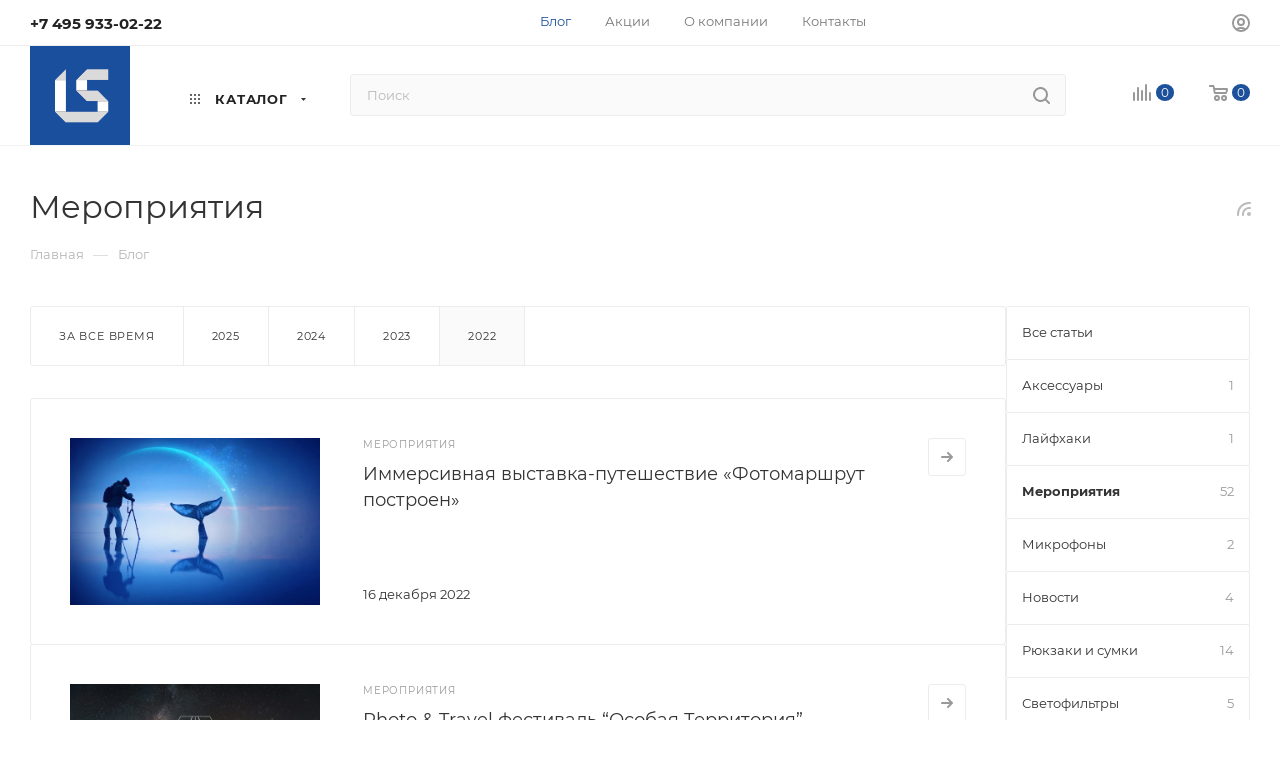

--- FILE ---
content_type: text/html; charset=UTF-8
request_url: https://lsteam.ru/blog/meropriyatiya/?year=2022
body_size: 54807
content:
<!DOCTYPE html>
<html xmlns="http://www.w3.org/1999/xhtml" xml:lang="ru" lang="ru"  >
<head>
	<title>Мероприятия</title>
	<meta name="viewport" content="initial-scale=1.0, width=device-width, maximum-scale=1" />
	<meta name="HandheldFriendly" content="true" />
	<meta name="yes" content="yes" />
	<meta name="apple-mobile-web-app-status-bar-style" content="black" />
	<meta name="SKYPE_TOOLBAR" content="SKYPE_TOOLBAR_PARSER_COMPATIBLE" />
	<meta http-equiv="Content-Type" content="text/html; charset=UTF-8" />
<meta name="keywords" content="блог lsteam" />
<meta name="description" content="Блог интернет-магазина lsteam" />
<script data-skip-moving="true">(function(w, d, n) {var cl = "bx-core";var ht = d.documentElement;var htc = ht ? ht.className : undefined;if (htc === undefined || htc.indexOf(cl) !== -1){return;}var ua = n.userAgent;if (/(iPad;)|(iPhone;)/i.test(ua)){cl += " bx-ios";}else if (/Windows/i.test(ua)){cl += ' bx-win';}else if (/Macintosh/i.test(ua)){cl += " bx-mac";}else if (/Linux/i.test(ua) && !/Android/i.test(ua)){cl += " bx-linux";}else if (/Android/i.test(ua)){cl += " bx-android";}cl += (/(ipad|iphone|android|mobile|touch)/i.test(ua) ? " bx-touch" : " bx-no-touch");cl += w.devicePixelRatio && w.devicePixelRatio >= 2? " bx-retina": " bx-no-retina";if (/AppleWebKit/.test(ua)){cl += " bx-chrome";}else if (/Opera/.test(ua)){cl += " bx-opera";}else if (/Firefox/.test(ua)){cl += " bx-firefox";}ht.className = htc ? htc + " " + cl : cl;})(window, document, navigator);</script>

<link href="/bitrix/js/bquadro/cookienoties/styles/style.css?17489259152041"  rel="stylesheet" />
<link href="/bitrix/css/aspro.max/notice.min.css?17367378852876"  rel="stylesheet" />
<link href="/bitrix/cache/css/s1/aspro_max/page_a57582092617d4370f0012e171886918/page_a57582092617d4370f0012e171886918_v1.css?176837472518612"  rel="stylesheet" />
<link href="/bitrix/cache/css/s1/aspro_max/template_8d8cb4cdc494753ccb769619ad9a3a6d/template_8d8cb4cdc494753ccb769619ad9a3a6d_v1.css?17684417561168013"  data-template-style="true" rel="stylesheet" />


<script type="extension/settings" data-extension="currency.currency-core">{"region":"ru"}</script>


        
<link href="/bitrix/templates/aspro_max/css/critical.min.css?173673790924" data-skip-moving="true" rel="stylesheet">
<meta name="theme-color" content="#1e519c">
<style>:root{--theme-base-color: #1e519c;--theme-base-opacity-color: #1e519c1a;--theme-base-color-hue:216;--theme-base-color-saturation:68%;--theme-base-color-lightness:36%;}</style>
<style>html {--theme-page-width: 1500px;--theme-page-width-padding: 30px}</style>
<script data-skip-moving="true">window.lazySizesConfig = window.lazySizesConfig || {};lazySizesConfig.loadMode = 1;lazySizesConfig.expand = 200;lazySizesConfig.expFactor = 1;lazySizesConfig.hFac = 0.1;window.lazySizesConfig.loadHidden = false;window.lazySizesConfig.lazyClass = "lazy";</script>
<script src="/bitrix/templates/aspro_max/js/ls.unveilhooks.min.js" data-skip-moving="true" defer></script>
<script src="/bitrix/templates/aspro_max/js/lazysizes.min.js" data-skip-moving="true" defer></script>
<link href="/bitrix/templates/aspro_max/css/print.min.css?176533604721755" data-template-style="true" rel="stylesheet" media="print">
                    
                    <script data-skip-moving="true" src="/bitrix/js/main/jquery/jquery-2.2.4.min.js"></script>
                    <script data-skip-moving="true" src="/bitrix/templates/aspro_max/js/speed.min.js?=1765336070"></script>
<link rel="shortcut icon" href="/favicon.png" type="image/png" />
<link rel="apple-touch-icon" sizes="180x180" href="/upload/CMax/1c0/mhpup2k2mtxczqd4hhldol5vvsucpi69.png" />
<link rel="alternate" type="application/rss+xml" title="rss" href="/blog//rss/" />
<meta property="og:description" content="Блог интернет-магазина lsteam" />
<meta property="og:image" content="https://lsteam.ru:443/upload/CMax/27c/pgy0t89d6v0ded4w7v7n4c27zy3xzx07.png" />
<link rel="image_src" href="https://lsteam.ru:443/upload/CMax/27c/pgy0t89d6v0ded4w7v7n4c27zy3xzx07.png"  />
<meta property="og:title" content="Мероприятия" />
<meta property="og:type" content="website" />
<meta property="og:url" content="https://lsteam.ru:443/blog/meropriyatiya/?year=2022" />
		<style>html {--theme-items-gap:32px;--fixed-header:80px;}</style>	<!-- Yandex.Metrika counter -->
<noscript><div><img data-lazyload class="lazy " src="[data-uri]" data-src="https://mc.yandex.ru/watch/25423184" style="position:absolute; left:-9999px;" alt="" /></div></noscript>
<!-- /Yandex.Metrika counter -->
</head>
<body class=" site_s1  fill_bg_n catalog-delayed-btn-N theme-light" id="main" data-site="/">

	
	<div id="panel"></div>
	
				<!--'start_frame_cache_basketitems-component-block'-->												<div id="ajax_basket"></div>
					<!--'end_frame_cache_basketitems-component-block'-->								<div class="cd-modal-bg"></div>
		<script data-skip-moving="true">var solutionName = 'arMaxOptions';</script>
		<script src="/bitrix/templates/aspro_max/js/setTheme.php?site_id=s1&site_dir=/" data-skip-moving="true"></script>
				<div class="wrapper1  header_bgcolored long_header  high_one_row_header with_left_block  basket_normal basket_fill_COLOR side_RIGHT block_side_WIDE catalog_icons_Y banner_auto with_fast_view mheader-v1 header-v17 header-font-lower_N regions_N title_position_LEFT footer-v7 front-vindex1 mfixed_Y mfixed_view_always title-v3 lazy_Y with_phones compact-catalog normal-catalog-img landing-slider big-banners-mobile-normal bottom-icons-panel-N compact-breadcrumbs-N catalog-delayed-btn-N  ">

<div class="mega_fixed_menu scrollblock">
	<div class="maxwidth-theme">
		<svg class="svg svg-close" width="14" height="14" viewBox="0 0 14 14">
		  <path data-name="Rounded Rectangle 568 copy 16" d="M1009.4,953l5.32,5.315a0.987,0.987,0,0,1,0,1.4,1,1,0,0,1-1.41,0L1008,954.4l-5.32,5.315a0.991,0.991,0,0,1-1.4-1.4L1006.6,953l-5.32-5.315a0.991,0.991,0,0,1,1.4-1.4l5.32,5.315,5.31-5.315a1,1,0,0,1,1.41,0,0.987,0.987,0,0,1,0,1.4Z" transform="translate(-1001 -946)"></path>
		</svg>
		<i class="svg svg-close mask arrow"></i>
		<div class="row">
			<div class="col-md-9">
				<div class="left_menu_block">
					<div class="logo_block flexbox flexbox--row align-items-normal">
						<div class="logo colored">
							<a href="/"><img src="/upload/CMax/27c/pgy0t89d6v0ded4w7v7n4c27zy3xzx07.png" alt="Lsteam.ru" title="Lsteam.ru" data-src="" /></a>						</div>
						<div class="top-description addr">
							Интернет-магазин 
представительского класса						</div>
					</div>
					<div class="search_block">
						<div class="search_wrap">
							<div class="search-block">
									<div class="search-wrapper">
		<div id="title-search_mega_menu">
			<form action="/catalog/" class="search">
				<div class="search-input-div">
					<input class="search-input" id="title-search-input_mega_menu" type="text" name="q" value="" placeholder="Поиск" size="20" maxlength="50" autocomplete="off" />
				</div>
				<div class="search-button-div">
					<button class="btn btn-search" type="submit" name="s" value="Найти"><i class="svg search2  inline " aria-hidden="true"><svg width="17" height="17" ><use xlink:href="/bitrix/templates/aspro_max/images/svg/header_icons_srite.svg?1765336089#search"></use></svg></i></button>
					
					<span class="close-block inline-search-hide"><span class="svg svg-close close-icons"></span></span>
				</div>
			</form>
		</div>
	</div>
							</div>
						</div>
					</div>
										<!-- noindex -->

	<div class="burger_menu_wrapper">
		
			<div class="top_link_wrapper">
				<div class="menu-item dropdown catalog wide_menu   ">
					<div class="wrap">
						<a class="dropdown-toggle" href="/catalog/">
							<div class="link-title color-theme-hover">
																	<i class="svg inline  svg-inline-icon_catalog" aria-hidden="true" ><svg xmlns="http://www.w3.org/2000/svg" width="10" height="10" viewBox="0 0 10 10"><path  data-name="Rounded Rectangle 969 copy 7" class="cls-1" d="M644,76a1,1,0,1,1-1,1A1,1,0,0,1,644,76Zm4,0a1,1,0,1,1-1,1A1,1,0,0,1,648,76Zm4,0a1,1,0,1,1-1,1A1,1,0,0,1,652,76Zm-8,4a1,1,0,1,1-1,1A1,1,0,0,1,644,80Zm4,0a1,1,0,1,1-1,1A1,1,0,0,1,648,80Zm4,0a1,1,0,1,1-1,1A1,1,0,0,1,652,80Zm-8,4a1,1,0,1,1-1,1A1,1,0,0,1,644,84Zm4,0a1,1,0,1,1-1,1A1,1,0,0,1,648,84Zm4,0a1,1,0,1,1-1,1A1,1,0,0,1,652,84Z" transform="translate(-643 -76)"/></svg></i>																Каталог							</div>
						</a>
													<span class="tail"></span>
							<div class="burger-dropdown-menu row">
								<div class="menu-wrapper" >
									
																														<div class="col-md-4 dropdown-submenu  has_img">
																						<a href="/catalog/benro/" class="color-theme-hover" title="Benro">
												<span class="name option-font-bold">Benro</span>
											</a>
																								<div class="burger-dropdown-menu toggle_menu">
																																									<div class="menu-item  dropdown-submenu ">
															<a href="/catalog/benro/fotoshtativy-benro/" title="Фотоштативы Benro">
																<span class="name color-theme-hover">Фотоштативы Benro</span>
															</a>
																															<div class="burger-dropdown-menu with_padding">
																																			<div class="menu-item ">
																			<a href="/catalog/benro/fotoshtativy-benro/seriya-cyanbird_1/" title="Серия Cyanbird">
																				<span class="name color-theme-hover">Серия Cyanbird</span>
																			</a>
																		</div>
																																			<div class="menu-item ">
																			<a href="/catalog/benro/fotoshtativy-benro/seriya-cyanbird-pro/" title="Серия Cyanbird Pro">
																				<span class="name color-theme-hover">Серия Cyanbird Pro</span>
																			</a>
																		</div>
																																			<div class="menu-item ">
																			<a href="/catalog/benro/fotoshtativy-benro/seriya-blackbird/" title="Серия Blackbird">
																				<span class="name color-theme-hover">Серия Blackbird</span>
																			</a>
																		</div>
																																			<div class="menu-item ">
																			<a href="/catalog/benro/fotoshtativy-benro/seriya-super-slim/" title="Серия Super Slim">
																				<span class="name color-theme-hover">Серия Super Slim</span>
																			</a>
																		</div>
																																			<div class="menu-item ">
																			<a href="/catalog/benro/fotoshtativy-benro/seriya-slim/" title="Серия Slim">
																				<span class="name color-theme-hover">Серия Slim</span>
																			</a>
																		</div>
																																			<div class="menu-item ">
																			<a href="/catalog/benro/fotoshtativy-benro/seriya-mach3/" title="Серия Mach3">
																				<span class="name color-theme-hover">Серия Mach3</span>
																			</a>
																		</div>
																																			<div class="menu-item ">
																			<a href="/catalog/benro/fotoshtativy-benro/seriya-bat/" title="Серия Bat">
																				<span class="name color-theme-hover">Серия Bat</span>
																			</a>
																		</div>
																																			<div class="menu-item ">
																			<a href="/catalog/benro/fotoshtativy-benro/seriya-rhino/" title="Серия Rhino">
																				<span class="name color-theme-hover">Серия Rhino</span>
																			</a>
																		</div>
																																			<div class="menu-item ">
																			<a href="/catalog/benro/fotoshtativy-benro/seriya-tortoise_1/" title="Серия Tortoise">
																				<span class="name color-theme-hover">Серия Tortoise</span>
																			</a>
																		</div>
																																			<div class="menu-item ">
																			<a href="/catalog/benro/fotoshtativy-benro/seriya-mammoth/" title="Серия Mammoth">
																				<span class="name color-theme-hover">Серия Mammoth</span>
																			</a>
																		</div>
																																			<div class="menu-item ">
																			<a href="/catalog/benro/fotoshtativy-benro/seriya-adventure_1/" title="Серия Adventure">
																				<span class="name color-theme-hover">Серия Adventure</span>
																			</a>
																		</div>
																																			<div class="menu-item ">
																			<a href="/catalog/benro/fotoshtativy-benro/seriya-go-plus/" title="Серия Go Plus">
																				<span class="name color-theme-hover">Серия Go Plus</span>
																			</a>
																		</div>
																																			<div class="menu-item ">
																			<a href="/catalog/benro/fotoshtativy-benro/seriya-mefoto/" title="Серия MeFoto">
																				<span class="name color-theme-hover">Серия MeFoto</span>
																			</a>
																		</div>
																																			<div class="menu-item ">
																			<a href="/catalog/benro/fotoshtativy-benro/seriya-itrip-tripster-ifoto/" title="Серия iTrip & Tripster & iFoto">
																				<span class="name color-theme-hover">Серия iTrip & Tripster & iFoto</span>
																			</a>
																		</div>
																																			<div class="menu-item ">
																			<a href="/catalog/benro/fotoshtativy-benro/seriya-kingpod/" title="Серия KingPod">
																				<span class="name color-theme-hover">Серия KingPod</span>
																			</a>
																		</div>
																																	</div>
																													</div>
																																									<div class="menu-item  dropdown-submenu ">
															<a href="/catalog/benro/fotomonopody-benro/" title="Фотомоноподы Benro">
																<span class="name color-theme-hover">Фотомоноподы Benro</span>
															</a>
																															<div class="burger-dropdown-menu with_padding">
																																			<div class="menu-item ">
																			<a href="/catalog/benro/fotomonopody-benro/seriya-adventure/" title="Серия Adventure">
																				<span class="name color-theme-hover">Серия Adventure</span>
																			</a>
																		</div>
																																			<div class="menu-item ">
																			<a href="/catalog/benro/fotomonopody-benro/seriya-supadupa/" title="Серия SupaDupa">
																				<span class="name color-theme-hover">Серия SupaDupa</span>
																			</a>
																		</div>
																																			<div class="menu-item ">
																			<a href="/catalog/benro/fotomonopody-benro/seriya-super-slim_1/" title="Серия Super Slim">
																				<span class="name color-theme-hover">Серия Super Slim</span>
																			</a>
																		</div>
																																	</div>
																													</div>
																																									<div class="menu-item  dropdown-submenu ">
															<a href="/catalog/benro/fotogolovy-benro/" title="Фотоголовы Benro">
																<span class="name color-theme-hover">Фотоголовы Benro</span>
															</a>
																															<div class="burger-dropdown-menu with_padding">
																																			<div class="menu-item ">
																			<a href="/catalog/benro/fotogolovy-benro/seriya-b/" title="Серия B">
																				<span class="name color-theme-hover">Серия B</span>
																			</a>
																		</div>
																																			<div class="menu-item ">
																			<a href="/catalog/benro/fotogolovy-benro/seriya-ib/" title="Серия IB">
																				<span class="name color-theme-hover">Серия IB</span>
																			</a>
																		</div>
																																			<div class="menu-item ">
																			<a href="/catalog/benro/fotogolovy-benro/seriya-vx/" title="Серия VX">
																				<span class="name color-theme-hover">Серия VX</span>
																			</a>
																		</div>
																																			<div class="menu-item ">
																			<a href="/catalog/benro/fotogolovy-benro/seriya-g/" title="Серия G">
																				<span class="name color-theme-hover">Серия G</span>
																			</a>
																		</div>
																																			<div class="menu-item ">
																			<a href="/catalog/benro/fotogolovy-benro/seriya-gx/" title="Серия GX">
																				<span class="name color-theme-hover">Серия GX</span>
																			</a>
																		</div>
																																			<div class="menu-item ">
																			<a href="/catalog/benro/fotogolovy-benro/seriya-gh-gimbal-head/" title="Серия GH Gimbal Head">
																				<span class="name color-theme-hover">Серия GH Gimbal Head</span>
																			</a>
																		</div>
																																			<div class="menu-item ">
																			<a href="/catalog/benro/fotogolovy-benro/seriya-hda-3-way/" title="Серия HDA 3-Way">
																				<span class="name color-theme-hover">Серия HDA 3-Way</span>
																			</a>
																		</div>
																																			<div class="menu-item ">
																			<a href="/catalog/benro/fotogolovy-benro/seriya-gd/" title="Серия GD">
																				<span class="name color-theme-hover">Серия GD</span>
																			</a>
																		</div>
																																			<div class="menu-item ">
																			<a href="/catalog/benro/fotogolovy-benro/seriya-wh/" title="Серия WH">
																				<span class="name color-theme-hover">Серия WH</span>
																			</a>
																		</div>
																																			<div class="menu-item ">
																			<a href="/catalog/benro/fotogolovy-benro/seriya-tilt/" title="Серия Tilt">
																				<span class="name color-theme-hover">Серия Tilt</span>
																			</a>
																		</div>
																																			<div class="menu-item ">
																			<a href="/catalog/benro/fotogolovy-benro/seriya-panoramic/" title="Серия Panoramic">
																				<span class="name color-theme-hover">Серия Panoramic</span>
																			</a>
																		</div>
																																			<div class="menu-item ">
																			<a href="/catalog/benro/fotogolovy-benro/seriya-cyanbird/" title="Серия CyanBird">
																				<span class="name color-theme-hover">Серия CyanBird</span>
																			</a>
																		</div>
																																			<div class="menu-item ">
																			<a href="/catalog/benro/fotogolovy-benro/seriya-polaris/" title="Серия Polaris">
																				<span class="name color-theme-hover">Серия Polaris</span>
																			</a>
																		</div>
																																			<div class="menu-item ">
																			<a href="/catalog/benro/fotogolovy-benro/seriya-nbbh/" title="Серия NBBH">
																				<span class="name color-theme-hover">Серия NBBH</span>
																			</a>
																		</div>
																																			<div class="menu-item ">
																			<a href="/catalog/benro/fotogolovy-benro/derzhateli-benro-serii-rama/" title="Держатели Benro серии Rama">
																				<span class="name color-theme-hover">Держатели Benro серии Rama</span>
																			</a>
																		</div>
																																	</div>
																													</div>
																																									<div class="menu-item  dropdown-submenu ">
															<a href="/catalog/benro/videoshtativy-benro/" title="Видеоштативы Benro">
																<span class="name color-theme-hover">Видеоштативы Benro</span>
															</a>
																															<div class="burger-dropdown-menu with_padding">
																																			<div class="menu-item ">
																			<a href="/catalog/benro/videoshtativy-benro/seriya-lightning-lock/" title="Серия Lightning Lock">
																				<span class="name color-theme-hover">Серия Lightning Lock</span>
																			</a>
																		</div>
																																			<div class="menu-item ">
																			<a href="/catalog/benro/videoshtativy-benro/seriya-aero/" title="Серия Aero">
																				<span class="name color-theme-hover">Серия Aero</span>
																			</a>
																		</div>
																																			<div class="menu-item ">
																			<a href="/catalog/benro/videoshtativy-benro/seriya-classic_1/" title="Серия Classic">
																				<span class="name color-theme-hover">Серия Classic</span>
																			</a>
																		</div>
																																			<div class="menu-item ">
																			<a href="/catalog/benro/videoshtativy-benro/seriya-rhino_1/" title="Серия Rhino">
																				<span class="name color-theme-hover">Серия Rhino</span>
																			</a>
																		</div>
																																			<div class="menu-item ">
																			<a href="/catalog/benro/videoshtativy-benro/seriya-dual-tube/" title="Серия Dual-Tube">
																				<span class="name color-theme-hover">Серия Dual-Tube</span>
																			</a>
																		</div>
																																			<div class="menu-item ">
																			<a href="/catalog/benro/videoshtativy-benro/seriya-tortoise/" title="Серия Tortoise">
																				<span class="name color-theme-hover">Серия Tortoise</span>
																			</a>
																		</div>
																																	</div>
																													</div>
																																									<div class="menu-item  dropdown-submenu ">
															<a href="/catalog/benro/videomonopody-benro/" title="Видеомоноподы Benro">
																<span class="name color-theme-hover">Видеомоноподы Benro</span>
															</a>
																															<div class="burger-dropdown-menu with_padding">
																																			<div class="menu-item ">
																			<a href="/catalog/benro/videomonopody-benro/seriya-classic/" title="Серия Classic">
																				<span class="name color-theme-hover">Серия Classic</span>
																			</a>
																		</div>
																																	</div>
																													</div>
																																									<div class="menu-item  dropdown-submenu ">
															<a href="/catalog/benro/videogolovy-benro/" title="Видеоголовы Benro">
																<span class="name color-theme-hover">Видеоголовы Benro</span>
															</a>
																															<div class="burger-dropdown-menu with_padding">
																																			<div class="menu-item ">
																			<a href="/catalog/benro/videogolovy-benro/seriya-bv/" title="Серия BV">
																				<span class="name color-theme-hover">Серия BV</span>
																			</a>
																		</div>
																																			<div class="menu-item ">
																			<a href="/catalog/benro/videogolovy-benro/seriya-s/" title="Серия S">
																				<span class="name color-theme-hover">Серия S</span>
																			</a>
																		</div>
																																	</div>
																													</div>
																																									<div class="menu-item  dropdown-submenu ">
															<a href="/catalog/benro/derzhateli-i-shtativy-benro-dlya-smartfonov/" title="Держатели и штативы Benro для смартфонов">
																<span class="name color-theme-hover">Держатели и штативы Benro для смартфонов</span>
															</a>
																															<div class="burger-dropdown-menu with_padding">
																																			<div class="menu-item ">
																			<a href="/catalog/benro/derzhateli-i-shtativy-benro-dlya-smartfonov/seriya-koalapod-/" title="Серия KoalaPod ">
																				<span class="name color-theme-hover">Серия KoalaPod </span>
																			</a>
																		</div>
																																			<div class="menu-item ">
																			<a href="/catalog/benro/derzhateli-i-shtativy-benro-dlya-smartfonov/seriya-mevideo/" title="Серия MeVideo">
																				<span class="name color-theme-hover">Серия MeVideo</span>
																			</a>
																		</div>
																																			<div class="menu-item ">
																			<a href="/catalog/benro/derzhateli-i-shtativy-benro-dlya-smartfonov/seriya-tablepod/" title="Серия TablePod">
																				<span class="name color-theme-hover">Серия TablePod</span>
																			</a>
																		</div>
																																			<div class="menu-item ">
																			<a href="/catalog/benro/derzhateli-i-shtativy-benro-dlya-smartfonov/seriya-t/" title="Серия Т">
																				<span class="name color-theme-hover">Серия Т</span>
																			</a>
																		</div>
																																	</div>
																													</div>
																																									<div class="menu-item   ">
															<a href="/catalog/benro/aksessuary-benro-dlya-foto-i-video/" title="Аксессуары Benro для фото и видео">
																<span class="name color-theme-hover">Аксессуары Benro для фото и видео</span>
															</a>
																													</div>
																																									<div class="menu-item  dropdown-submenu ">
															<a href="/catalog/benro/svetofiltry-benro/" title="Светофильтры Benro">
																<span class="name color-theme-hover">Светофильтры Benro</span>
															</a>
																															<div class="burger-dropdown-menu with_padding">
																																			<div class="menu-item ">
																			<a href="/catalog/benro/svetofiltry-benro/svetofiltry-kvadratnye-benro/" title="Светофильтры квадратные Benro">
																				<span class="name color-theme-hover">Светофильтры квадратные Benro</span>
																			</a>
																		</div>
																																			<div class="menu-item ">
																			<a href="/catalog/benro/svetofiltry-benro/svetofiltry-kruglye-benro/" title="Светофильтры круглые Benro">
																				<span class="name color-theme-hover">Светофильтры круглые Benro</span>
																			</a>
																		</div>
																																	</div>
																													</div>
																									</div>
																					</div>
									
																														<div class="col-md-4 dropdown-submenu  has_img">
																						<a href="/catalog/tenba/" class="color-theme-hover" title="Tenba">
												<span class="name option-font-bold">Tenba</span>
											</a>
																								<div class="burger-dropdown-menu toggle_menu">
																																									<div class="menu-item  dropdown-submenu ">
															<a href="/catalog/tenba/ryukzaki-tenba/" title="Рюкзаки Tenba">
																<span class="name color-theme-hover">Рюкзаки Tenba</span>
															</a>
																															<div class="burger-dropdown-menu with_padding">
																																			<div class="menu-item ">
																			<a href="/catalog/tenba/ryukzaki-tenba/axis-tactical/" title="Axis Tactical">
																				<span class="name color-theme-hover">Axis Tactical</span>
																			</a>
																		</div>
																																			<div class="menu-item ">
																			<a href="/catalog/tenba/ryukzaki-tenba/cineluxe/" title="Cineluxe">
																				<span class="name color-theme-hover">Cineluxe</span>
																			</a>
																		</div>
																																			<div class="menu-item ">
																			<a href="/catalog/tenba/ryukzaki-tenba/dna/" title="DNA">
																				<span class="name color-theme-hover">DNA</span>
																			</a>
																		</div>
																																			<div class="menu-item ">
																			<a href="/catalog/tenba/ryukzaki-tenba/fulton/" title="Fulton">
																				<span class="name color-theme-hover">Fulton</span>
																			</a>
																		</div>
																																			<div class="menu-item ">
																			<a href="/catalog/tenba/ryukzaki-tenba/roadie/" title="Roadie">
																				<span class="name color-theme-hover">Roadie</span>
																			</a>
																		</div>
																																			<div class="menu-item ">
																			<a href="/catalog/tenba/ryukzaki-tenba/chekhly-/" title="Чехлы ">
																				<span class="name color-theme-hover">Чехлы </span>
																			</a>
																		</div>
																																			<div class="menu-item ">
																			<a href="/catalog/tenba/ryukzaki-tenba/solstice/" title="Solstice">
																				<span class="name color-theme-hover">Solstice</span>
																			</a>
																		</div>
																																	</div>
																													</div>
																																									<div class="menu-item  dropdown-submenu ">
															<a href="/catalog/tenba/sumki-tenba/" title="Сумки Tenba">
																<span class="name color-theme-hover">Сумки Tenba</span>
															</a>
																															<div class="burger-dropdown-menu with_padding">
																																			<div class="menu-item ">
																			<a href="/catalog/tenba/sumki-tenba/air-case-attach/" title="Air Case Attaché">
																				<span class="name color-theme-hover">Air Case Attaché</span>
																			</a>
																		</div>
																																			<div class="menu-item ">
																			<a href="/catalog/tenba/sumki-tenba/axis-tactical_1/" title="Axis Tactical">
																				<span class="name color-theme-hover">Axis Tactical</span>
																			</a>
																		</div>
																																			<div class="menu-item ">
																			<a href="/catalog/tenba/sumki-tenba/cineluxe_1/" title="Cineluxe">
																				<span class="name color-theme-hover">Cineluxe</span>
																			</a>
																		</div>
																																			<div class="menu-item ">
																			<a href="/catalog/tenba/sumki-tenba/dna_1/" title="DNA">
																				<span class="name color-theme-hover">DNA</span>
																			</a>
																		</div>
																																			<div class="menu-item ">
																			<a href="/catalog/tenba/sumki-tenba/skyline_1/" title="Skyline">
																				<span class="name color-theme-hover">Skyline</span>
																			</a>
																		</div>
																																			<div class="menu-item ">
																			<a href="/catalog/tenba/sumki-tenba/tools/" title="Tools">
																				<span class="name color-theme-hover">Tools</span>
																			</a>
																		</div>
																																			<div class="menu-item ">
																			<a href="/catalog/tenba/sumki-tenba/tripack/" title="Tripack">
																				<span class="name color-theme-hover">Tripack</span>
																			</a>
																		</div>
																																	</div>
																													</div>
																																									<div class="menu-item  dropdown-submenu ">
															<a href="/catalog/tenba/chemodany-tenba/" title="Чемоданы Tenba">
																<span class="name color-theme-hover">Чемоданы Tenba</span>
															</a>
																															<div class="burger-dropdown-menu with_padding">
																																			<div class="menu-item ">
																			<a href="/catalog/tenba/chemodany-tenba/axis/" title="Axis">
																				<span class="name color-theme-hover">Axis</span>
																			</a>
																		</div>
																																			<div class="menu-item ">
																			<a href="/catalog/tenba/chemodany-tenba/air-case-attach_1/" title="Air Case Attaché">
																				<span class="name color-theme-hover">Air Case Attaché</span>
																			</a>
																		</div>
																																			<div class="menu-item ">
																			<a href="/catalog/tenba/chemodany-tenba/cineluxe_2/" title="Cineluxe">
																				<span class="name color-theme-hover">Cineluxe</span>
																			</a>
																		</div>
																																			<div class="menu-item ">
																			<a href="/catalog/tenba/chemodany-tenba/roadie_2/" title="Roadie">
																				<span class="name color-theme-hover">Roadie</span>
																			</a>
																		</div>
																																			<div class="menu-item ">
																			<a href="/catalog/tenba/chemodany-tenba/aksessuary/" title="Аксессуары">
																				<span class="name color-theme-hover">Аксессуары</span>
																			</a>
																		</div>
																																			<div class="menu-item ">
																			<a href="/catalog/tenba/chemodany-tenba/zapasnye-chasti/" title="Запасные части">
																				<span class="name color-theme-hover">Запасные части</span>
																			</a>
																		</div>
																																	</div>
																													</div>
																									</div>
																					</div>
									
																														<div class="col-md-4 dropdown-submenu  has_img">
																						<a href="/catalog/shimoda/" class="color-theme-hover" title="Shimoda">
												<span class="name option-font-bold">Shimoda</span>
											</a>
																								<div class="burger-dropdown-menu toggle_menu">
																																									<div class="menu-item  dropdown-submenu ">
															<a href="/catalog/shimoda/ryukzaki-shimoda-so-vstavkoy/" title="Рюкзаки Shimoda">
																<span class="name color-theme-hover">Рюкзаки Shimoda</span>
															</a>
																															<div class="burger-dropdown-menu with_padding">
																																			<div class="menu-item ">
																			<a href="/catalog/shimoda/ryukzaki-shimoda-so-vstavkoy/ryukzaki-shimoda-action/" title="Рюкзаки Shimoda Action">
																				<span class="name color-theme-hover">Рюкзаки Shimoda Action</span>
																			</a>
																		</div>
																																			<div class="menu-item ">
																			<a href="/catalog/shimoda/ryukzaki-shimoda-so-vstavkoy/ryukzaki-shimoda-explore/" title="Рюкзаки Shimoda Explore">
																				<span class="name color-theme-hover">Рюкзаки Shimoda Explore</span>
																			</a>
																		</div>
																																			<div class="menu-item ">
																			<a href="/catalog/shimoda/ryukzaki-shimoda-so-vstavkoy/ryukzaki-shimoda-side-lite/" title="Рюкзаки Shimoda Side Lite">
																				<span class="name color-theme-hover">Рюкзаки Shimoda Side Lite</span>
																			</a>
																		</div>
																																			<div class="menu-item ">
																			<a href="/catalog/shimoda/ryukzaki-shimoda-so-vstavkoy/ryukzaki-shimoda-side-street/" title="Рюкзаки Shimoda Side Street">
																				<span class="name color-theme-hover">Рюкзаки Shimoda Side Street</span>
																			</a>
																		</div>
																																			<div class="menu-item ">
																			<a href="/catalog/shimoda/ryukzaki-shimoda-so-vstavkoy/ryukzaki-shimoda-sidecountry/" title="Рюкзаки Shimoda Sidecountry">
																				<span class="name color-theme-hover">Рюкзаки Shimoda Sidecountry</span>
																			</a>
																		</div>
																																			<div class="menu-item ">
																			<a href="/catalog/shimoda/ryukzaki-shimoda-so-vstavkoy/ryukzaki-shimoda-urban/" title="Рюкзаки Shimoda Urban">
																				<span class="name color-theme-hover">Рюкзаки Shimoda Urban</span>
																			</a>
																		</div>
																																	</div>
																													</div>
																																									<div class="menu-item   ">
															<a href="/catalog/shimoda/vstavki-shimoda-dlya-oborudovaniya/" title="Вставки Shimoda для оборудования">
																<span class="name color-theme-hover">Вставки Shimoda для оборудования</span>
															</a>
																													</div>
																																									<div class="menu-item   ">
															<a href="/catalog/shimoda/plechevye-i-poyasnye-remni-shimoda/" title="Плечевые и поясные ремни Shimoda">
																<span class="name color-theme-hover">Плечевые и поясные ремни Shimoda</span>
															</a>
																													</div>
																																									<div class="menu-item   ">
															<a href="/catalog/shimoda/aksessuary-shimoda/" title="Аксессуары Shimoda">
																<span class="name color-theme-hover">Аксессуары Shimoda</span>
															</a>
																													</div>
																																									<div class="menu-item   ">
															<a href="/catalog/shimoda/sumki-shimoda/" title="Сумки Shimoda">
																<span class="name color-theme-hover">Сумки Shimoda</span>
															</a>
																													</div>
																																									<div class="menu-item   ">
															<a href="/catalog/shimoda/chemodany-na-kolesakh-shimoda/" title="Чемоданы на колесах Shimoda">
																<span class="name color-theme-hover">Чемоданы на колесах Shimoda</span>
															</a>
																													</div>
																									</div>
																					</div>
									
																														<div class="col-md-4 dropdown-submenu  has_img">
																						<a href="/catalog/carl-zeiss/" class="color-theme-hover" title="Carl Zeiss">
												<span class="name option-font-bold">Carl Zeiss</span>
											</a>
																								<div class="burger-dropdown-menu toggle_menu">
																																									<div class="menu-item   ">
															<a href="/catalog/carl-zeiss/aksessuary-dlya-foto-obektivov/" title="Аксессуары для фото объективов">
																<span class="name color-theme-hover">Аксессуары для фото объективов</span>
															</a>
																													</div>
																																									<div class="menu-item  dropdown-submenu ">
															<a href="/catalog/carl-zeiss/svetofiltry-dlya-foto-obektivov/" title="Светофильтры для фото объективов">
																<span class="name color-theme-hover">Светофильтры для фото объективов</span>
															</a>
																															<div class="burger-dropdown-menu with_padding">
																																			<div class="menu-item ">
																			<a href="/catalog/carl-zeiss/svetofiltry-dlya-foto-obektivov/polyarizatsionnye-filtry/" title="Поляризационные фильтры">
																				<span class="name color-theme-hover">Поляризационные фильтры</span>
																			</a>
																		</div>
																																	</div>
																													</div>
																																									<div class="menu-item  dropdown-submenu ">
															<a href="/catalog/carl-zeiss/kino-obektivy/" title="Кино объективы">
																<span class="name color-theme-hover">Кино объективы</span>
															</a>
																															<div class="burger-dropdown-menu with_padding">
																																			<div class="menu-item ">
																			<a href="/catalog/carl-zeiss/kino-obektivy/kino-obektivy-cp-2/" title="Кино объективы CP.2">
																				<span class="name color-theme-hover">Кино объективы CP.2</span>
																			</a>
																		</div>
																																			<div class="menu-item ">
																			<a href="/catalog/carl-zeiss/kino-obektivy/kino-obektivy-cz-2/" title="Кино объективы CZ.2">
																				<span class="name color-theme-hover">Кино объективы CZ.2</span>
																			</a>
																		</div>
																																	</div>
																													</div>
																																									<div class="menu-item   ">
															<a href="/catalog/carl-zeiss/aksessuary-dlya-kino-obektivov/" title="Аксессуары для кино объективов">
																<span class="name color-theme-hover">Аксессуары для кино объективов</span>
															</a>
																													</div>
																									</div>
																					</div>
									
																														<div class="col-md-4 dropdown-submenu  has_img">
																						<a href="/catalog/smallrig/" class="color-theme-hover" title="SmallRig">
												<span class="name option-font-bold">SmallRig</span>
											</a>
																								<div class="burger-dropdown-menu toggle_menu">
																																									<div class="menu-item  dropdown-submenu ">
															<a href="/catalog/smallrig/kletki-i-ploshchadki/" title="Клетки и площадки">
																<span class="name color-theme-hover">Клетки и площадки</span>
															</a>
																															<div class="burger-dropdown-menu with_padding">
																																			<div class="menu-item ">
																			<a href="/catalog/smallrig/kletki-i-ploshchadki/dlya-bmpcc/" title="Для BMPCC">
																				<span class="name color-theme-hover">Для BMPCC</span>
																			</a>
																		</div>
																																			<div class="menu-item ">
																			<a href="/catalog/smallrig/kletki-i-ploshchadki/dlya-canon/" title="Для Canon">
																				<span class="name color-theme-hover">Для Canon</span>
																			</a>
																		</div>
																																			<div class="menu-item ">
																			<a href="/catalog/smallrig/kletki-i-ploshchadki/dlya-fujifilm/" title="Для Fujifilm">
																				<span class="name color-theme-hover">Для Fujifilm</span>
																			</a>
																		</div>
																																			<div class="menu-item ">
																			<a href="/catalog/smallrig/kletki-i-ploshchadki/dlya-nikon/" title="Для Nikon">
																				<span class="name color-theme-hover">Для Nikon</span>
																			</a>
																		</div>
																																			<div class="menu-item ">
																			<a href="/catalog/smallrig/kletki-i-ploshchadki/dlya-panasonic/" title="Для Panasonic">
																				<span class="name color-theme-hover">Для Panasonic</span>
																			</a>
																		</div>
																																			<div class="menu-item ">
																			<a href="/catalog/smallrig/kletki-i-ploshchadki/dlya-sony/" title="Для Sony">
																				<span class="name color-theme-hover">Для Sony</span>
																			</a>
																		</div>
																																			<div class="menu-item ">
																			<a href="/catalog/smallrig/kletki-i-ploshchadki/kletki-prochie/" title="Клетки прочие">
																				<span class="name color-theme-hover">Клетки прочие</span>
																			</a>
																		</div>
																																	</div>
																													</div>
																																									<div class="menu-item   ">
															<a href="/catalog/smallrig/blendy-kompendiumy-matte-box/" title="Бленды-компендиумы, Matte Box">
																<span class="name color-theme-hover">Бленды-компендиумы, Matte Box</span>
															</a>
																													</div>
																																									<div class="menu-item   ">
															<a href="/catalog/smallrig/akkumulyatory-kabeli-i-aksessuary-dlya-nikh/" title="Аккумуляторы, кабели и аксессуары для них">
																<span class="name color-theme-hover">Аккумуляторы, кабели и аксессуары для них</span>
															</a>
																													</div>
																																									<div class="menu-item   ">
															<a href="/catalog/smallrig/aksessuary-dlya-smartfonov/" title="Аксессуары для смартфонов">
																<span class="name color-theme-hover">Аксессуары для смартфонов</span>
															</a>
																													</div>
																																									<div class="menu-item   ">
															<a href="/catalog/smallrig/aksessuary-dlya-stabilizatorov/" title="Аксессуары для стабилизаторов">
																<span class="name color-theme-hover">Аксессуары для стабилизаторов</span>
															</a>
																													</div>
																																									<div class="menu-item   ">
															<a href="/catalog/smallrig/aksessuary-prochie/" title="Аксессуары прочие">
																<span class="name color-theme-hover">Аксессуары прочие</span>
															</a>
																													</div>
																																									<div class="menu-item   ">
															<a href="/catalog/smallrig/bazovye-ploshchadki/" title="Базовые площадки">
																<span class="name color-theme-hover">Базовые площадки</span>
															</a>
																													</div>
																																									<div class="menu-item   ">
															<a href="/catalog/smallrig/derzhateli-dlya-oborudovaniya/" title="Держатели для оборудования">
																<span class="name color-theme-hover">Держатели для оборудования</span>
															</a>
																													</div>
																																									<div class="menu-item  dropdown-submenu ">
															<a href="/catalog/smallrig/komplekty/" title="Комплекты">
																<span class="name color-theme-hover">Комплекты</span>
															</a>
																															<div class="burger-dropdown-menu with_padding">
																																			<div class="menu-item ">
																			<a href="/catalog/smallrig/komplekty/dlya-bmpcc_1/" title="Для BMPCC">
																				<span class="name color-theme-hover">Для BMPCC</span>
																			</a>
																		</div>
																																			<div class="menu-item ">
																			<a href="/catalog/smallrig/komplekty/dlya-canon_1/" title="Для Canon">
																				<span class="name color-theme-hover">Для Canon</span>
																			</a>
																		</div>
																																			<div class="menu-item ">
																			<a href="/catalog/smallrig/komplekty/dlya-fujifilm_1/" title="Для Fujifilm">
																				<span class="name color-theme-hover">Для Fujifilm</span>
																			</a>
																		</div>
																																			<div class="menu-item ">
																			<a href="/catalog/smallrig/komplekty/dlya-leica/" title="Для Leica">
																				<span class="name color-theme-hover">Для Leica</span>
																			</a>
																		</div>
																																			<div class="menu-item ">
																			<a href="/catalog/smallrig/komplekty/dlya-nikon_1/" title="Для Nikon">
																				<span class="name color-theme-hover">Для Nikon</span>
																			</a>
																		</div>
																																			<div class="menu-item ">
																			<a href="/catalog/smallrig/komplekty/dlya-panasonic_1/" title="Для Panasonic">
																				<span class="name color-theme-hover">Для Panasonic</span>
																			</a>
																		</div>
																																			<div class="menu-item ">
																			<a href="/catalog/smallrig/komplekty/dlya-sony_1/" title="Для Sony">
																				<span class="name color-theme-hover">Для Sony</span>
																			</a>
																		</div>
																																	</div>
																													</div>
																																									<div class="menu-item   ">
															<a href="/catalog/smallrig/krepezh-i-adaptery/" title="Крепеж и адаптеры">
																<span class="name color-theme-hover">Крепеж и адаптеры</span>
															</a>
																													</div>
																																									<div class="menu-item collapsed  ">
															<a href="/catalog/smallrig/mikrofony/" title="Микрофоны">
																<span class="name color-theme-hover">Микрофоны</span>
															</a>
																													</div>
																																									<div class="menu-item collapsed  ">
															<a href="/catalog/smallrig/osveshchenie/" title="Освещение">
																<span class="name color-theme-hover">Освещение</span>
															</a>
																													</div>
																																									<div class="menu-item collapsed  ">
															<a href="/catalog/smallrig/ruchki/" title="Ручки">
																<span class="name color-theme-hover">Ручки</span>
															</a>
																													</div>
																																									<div class="menu-item collapsed  ">
															<a href="/catalog/smallrig/shtativy/" title="Штативы">
																<span class="name color-theme-hover">Штативы</span>
															</a>
																													</div>
																																									<div class="menu-item collapsed  ">
															<a href="/catalog/smallrig/follou-fokus/" title="Фоллоу фокус">
																<span class="name color-theme-hover">Фоллоу фокус</span>
															</a>
																													</div>
																									</div>
																					</div>
									
																														<div class="col-md-4 dropdown-submenu  has_img">
																						<a href="/catalog/synco/" class="color-theme-hover" title="Synco">
												<span class="name option-font-bold">Synco</span>
											</a>
																								<div class="burger-dropdown-menu toggle_menu">
																																									<div class="menu-item   ">
															<a href="/catalog/synco/petlichnye-mikrofony/" title="Петличные микрофоны">
																<span class="name color-theme-hover">Петличные микрофоны</span>
															</a>
																													</div>
																																									<div class="menu-item   ">
															<a href="/catalog/synco/radiomikrofony-2-4g-dlya-smartfonov/" title="Радиомикрофоны 2,4G для смартфонов">
																<span class="name color-theme-hover">Радиомикрофоны 2,4G для смартфонов</span>
															</a>
																													</div>
																																									<div class="menu-item   ">
															<a href="/catalog/synco/radiomikrofony-2-4g-dlya-kamery/" title="Радиомикрофоны 2,4G для камеры">
																<span class="name color-theme-hover">Радиомикрофоны 2,4G для камеры</span>
															</a>
																													</div>
																																									<div class="menu-item   ">
															<a href="/catalog/synco/pushki-i-napravlennye-mikrofony/" title="Пушки и направленные микрофоны">
																<span class="name color-theme-hover">Пушки и направленные микрофоны</span>
															</a>
																													</div>
																																									<div class="menu-item   ">
															<a href="/catalog/synco/usb-mikrofony/" title="USB Микрофоны">
																<span class="name color-theme-hover">USB Микрофоны</span>
															</a>
																													</div>
																																									<div class="menu-item   ">
															<a href="/catalog/synco/aksessuary-dlya-mikrofonov/" title="Аксессуары для микрофонов">
																<span class="name color-theme-hover">Аксессуары для микрофонов</span>
															</a>
																													</div>
																																									<div class="menu-item   ">
															<a href="/catalog/synco/interkom/" title="Интерком">
																<span class="name color-theme-hover">Интерком</span>
															</a>
																													</div>
																									</div>
																					</div>
									
																														<div class="col-md-4   has_img">
																						<a href="/catalog/lenspen/" class="color-theme-hover" title="Lenspen">
												<span class="name option-font-bold">Lenspen</span>
											</a>
																					</div>
									
																														<div class="col-md-4 dropdown-submenu  has_img">
																						<a href="/catalog/miggo/" class="color-theme-hover" title="Miggo">
												<span class="name option-font-bold">Miggo</span>
											</a>
																								<div class="burger-dropdown-menu toggle_menu">
																																									<div class="menu-item   ">
															<a href="/catalog/miggo/aksessuary-dlya-smartfonov-miggo/" title="Аксессуары для смартфонов Miggo">
																<span class="name color-theme-hover">Аксессуары для смартфонов Miggo</span>
															</a>
																													</div>
																																									<div class="menu-item   ">
															<a href="/catalog/miggo/sumki-miggo/" title="Сумки Miggo">
																<span class="name color-theme-hover">Сумки Miggo</span>
															</a>
																													</div>
																									</div>
																					</div>
									
																														<div class="col-md-4 dropdown-submenu  has_img">
																						<a href="/catalog/sale/" class="color-theme-hover" title="Sale">
												<span class="name option-font-bold">Sale</span>
											</a>
																								<div class="burger-dropdown-menu toggle_menu">
																																									<div class="menu-item   ">
															<a href="/catalog/sale/gitzo/" title="Gitzo">
																<span class="name color-theme-hover">Gitzo</span>
															</a>
																													</div>
																																									<div class="menu-item   ">
															<a href="/catalog/sale/manfrotto_1/" title="Manfrotto">
																<span class="name color-theme-hover">Manfrotto</span>
															</a>
																													</div>
																									</div>
																					</div>
																	</div>
							</div>
											</div>
				</div>
			</div>
					
		<div class="bottom_links_wrapper row">
								<div class="menu-item col-md-4 unvisible    ">
					<div class="wrap">
						<a class="" href="/sale/">
							<div class="link-title color-theme-hover">
																	<i class="svg inline  svg-inline-icon_discount" aria-hidden="true" ><svg xmlns="http://www.w3.org/2000/svg" width="9" height="12" viewBox="0 0 9 12"><path  data-name="Shape 943 copy 12" class="cls-1" d="M710,75l-7,7h3l-1,5,7-7h-3Z" transform="translate(-703 -75)"/></svg></i>																Акции							</div>
						</a>
											</div>
				</div>
								<div class="menu-item col-md-4 unvisible    active">
					<div class="wrap">
						<a class="" href="/blog/">
							<div class="link-title color-theme-hover">
																Блог							</div>
						</a>
											</div>
				</div>
								<div class="menu-item col-md-4 unvisible    ">
					<div class="wrap">
						<a class="" href="/info/company/">
							<div class="link-title color-theme-hover">
																О компании							</div>
						</a>
											</div>
				</div>
								<div class="menu-item col-md-4 unvisible    ">
					<div class="wrap">
						<a class="" href="/contacts/">
							<div class="link-title color-theme-hover">
																Контакты							</div>
						</a>
											</div>
				</div>
					</div>

	</div>
					<!-- /noindex -->
														</div>
			</div>
			<div class="col-md-3">
				<div class="right_menu_block">
					<div class="contact_wrap">
						<div class="info">
							<div class="phone blocks">
								<div class="">
									                                <!-- noindex -->
            <div class="phone with_dropdown white sm">
                                    <div class="wrap">
                        <div>
                                    <i class="svg svg-inline-phone  inline " aria-hidden="true"><svg width="5" height="13" ><use xlink:href="/bitrix/templates/aspro_max/images/svg/header_icons_srite.svg?1765336089#phone_footer"></use></svg></i><a rel="nofollow" href="tel:+74959330222">+7 495 933-02-22</a>
                                        </div>
                    </div>
                                            </div>
            <!-- /noindex -->
                								</div>
								<div class="callback_wrap">
									<span class="callback-block animate-load font_upper colored" data-event="jqm" data-param-form_id="CALLBACK" data-name="callback">Заказать звонок</span>
								</div>
							</div>
							<div class="question_button_wrapper">
								<span class="btn btn-lg btn-transparent-border-color btn-wide animate-load colored_theme_hover_bg-el" data-event="jqm" data-param-form_id="ASK" data-name="ask">
									Задать вопрос								</span>
							</div>
							<div class="person_wrap">
        <!--'start_frame_cache_header-auth-block1'-->            <!-- noindex --><div class="auth_wr_inner "><a rel="nofollow" title="Мой кабинет" class="personal-link dark-color animate-load" data-event="jqm" data-param-backurl="%2Fblog%2Fmeropriyatiya%2F%3Fyear%3D2022" data-param-type="auth" data-name="auth" href="/personal/"><i class="svg svg-inline-cabinet big inline " aria-hidden="true"><svg width="18" height="18" ><use xlink:href="/bitrix/templates/aspro_max/images/svg/header_icons_srite.svg?1765336089#user"></use></svg></i><span class="wrap"><span class="name">Войти</span></span></a></div><!-- /noindex -->        <!--'end_frame_cache_header-auth-block1'-->
            <!--'start_frame_cache_mobile-basket-with-compare-block1'-->        <!-- noindex -->
                    <div class="menu middle">
                <ul>
                                            <li class="counters">
                            <a rel="nofollow" class="dark-color basket-link basket ready " href="/basket/">
                                <i class="svg  svg-inline-basket" aria-hidden="true" ><svg class="" width="19" height="16" viewBox="0 0 19 16"><path data-name="Ellipse 2 copy 9" class="cls-1" d="M956.047,952.005l-0.939,1.009-11.394-.008-0.952-1-0.953-6h-2.857a0.862,0.862,0,0,1-.952-1,1.025,1.025,0,0,1,1.164-1h2.327c0.3,0,.6.006,0.6,0.006a1.208,1.208,0,0,1,1.336.918L943.817,947h12.23L957,948v1Zm-11.916-3,0.349,2h10.007l0.593-2Zm1.863,5a3,3,0,1,1-3,3A3,3,0,0,1,945.994,954.005ZM946,958a1,1,0,1,0-1-1A1,1,0,0,0,946,958Zm7.011-4a3,3,0,1,1-3,3A3,3,0,0,1,953.011,954.005ZM953,958a1,1,0,1,0-1-1A1,1,0,0,0,953,958Z" transform="translate(-938 -944)"></path></svg></i>                                <span>Корзина<span class="count js-count empted">0</span></span>
                            </a>
                        </li>
                                                        </ul>
            </div>
                            <div class="menu middle">
                <ul>
                    <li class="counters">
                        <a rel="nofollow" class="dark-color basket-link compare ready " href="/catalog/compare.php">
                            <i class="svg inline  svg-inline-compare " aria-hidden="true" ><svg xmlns="http://www.w3.org/2000/svg" width="18" height="17" viewBox="0 0 18 17"><defs><style>.cls-1{fill:#333;fill-rule:evenodd;}</style></defs><path  data-name="Rounded Rectangle 865" class="cls-1" d="M597,78a1,1,0,0,1,1,1v9a1,1,0,0,1-2,0V79A1,1,0,0,1,597,78Zm4-6a1,1,0,0,1,1,1V88a1,1,0,0,1-2,0V73A1,1,0,0,1,601,72Zm4,8a1,1,0,0,1,1,1v7a1,1,0,0,1-2,0V81A1,1,0,0,1,605,80Zm-12-5a1,1,0,0,1,1,1V88a1,1,0,0,1-2,0V76A1,1,0,0,1,593,75Zm-4,5a1,1,0,0,1,1,1v7a1,1,0,0,1-2,0V81A1,1,0,0,1,589,80Z" transform="translate(-588 -72)"/></svg>
</i>                            <span>Сравнение товаров<span class="count js-count empted">0</span></span>
                        </a>
                    </li>
                </ul>
            </div>
                <!-- /noindex -->
        <!--'end_frame_cache_mobile-basket-with-compare-block1'-->    							</div>
						</div>
					</div>
					<div class="footer_wrap">
						
        
                            <div class="email blocks color-theme-hover">
                    <i class="svg inline  svg-inline-email" aria-hidden="true" ><svg xmlns="http://www.w3.org/2000/svg" width="11" height="9" viewBox="0 0 11 9"><path  data-name="Rectangle 583 copy 16" class="cls-1" d="M367,142h-7a2,2,0,0,1-2-2v-5a2,2,0,0,1,2-2h7a2,2,0,0,1,2,2v5A2,2,0,0,1,367,142Zm0-2v-3.039L364,139h-1l-3-2.036V140h7Zm-6.634-5,3.145,2.079L366.634,135h-6.268Z" transform="translate(-358 -133)"/></svg></i>                    <a href="mailto:shop@lsteam.ru">shop@lsteam.ru</a>                </div>
        
        
                            <div class="address blocks">
                    <i class="svg inline  svg-inline-addr" aria-hidden="true" ><svg xmlns="http://www.w3.org/2000/svg" width="9" height="12" viewBox="0 0 9 12"><path class="cls-1" d="M959.135,82.315l0.015,0.028L955.5,87l-3.679-4.717,0.008-.013a4.658,4.658,0,0,1-.83-2.655,4.5,4.5,0,1,1,9,0A4.658,4.658,0,0,1,959.135,82.315ZM955.5,77a2.5,2.5,0,0,0-2.5,2.5,2.467,2.467,0,0,0,.326,1.212l-0.014.022,2.181,3.336,2.034-3.117c0.033-.046.063-0.094,0.093-0.142l0.066-.1-0.007-.009a2.468,2.468,0,0,0,.32-1.2A2.5,2.5,0,0,0,955.5,77Z" transform="translate(-951 -75)"/></svg></i>                    г. Москва, ул. 1905 года, д.7, стр.1                </div>
        
    						<div class="social-block">
							<div class="social-icons">
		<!-- noindex -->
	<ul>
																        																			</ul>
	<!-- /noindex -->
</div>
						</div>
					</div>
				</div>
			</div>
		</div>
	</div>
</div>
<div class="header_wrap visible-lg visible-md title-v3 ">
	<header id="header">
		<div class="top-block top-block-v1 header-v16 ">
	<div class="maxwidth-theme logo_and_menu-row logo_top_white icons_top">
		<div class="wrapp_block logo-row">
			<div class="items-wrapper header__top-inner">
								<div class="header__top-item phone-wrapper">
					<div class="phone-block">
													<div class="inline-block">
								                                <!-- noindex -->
            <div class="phone with_dropdown no-icons">
                                    <i class="svg svg-inline-phone  inline " aria-hidden="true"><svg width="5" height="13" ><use xlink:href="/bitrix/templates/aspro_max/images/svg/header_icons_srite.svg?1765336089#phone_black"></use></svg></i><a rel="nofollow" href="tel:+74959330222">+7 495 933-02-22</a>
                                            </div>
            <!-- /noindex -->
                							</div>
																	</div>
				</div>
				<div class="header__top-item dotted-flex-1 hide-dotted">
					<div class="menus">
							<ul class="menu topest">
					<li  class="current" >
				<a href="/blog/">
										<span>Блог</span>
				</a>
			</li>
					<li  >
				<a href="/sale/">
										<span>Акции</span>
				</a>
			</li>
					<li  >
				<a href="/info/company/">
										<span>О компании</span>
				</a>
			</li>
					<li  >
				<a href="/contacts/">
										<span>Контакты</span>
				</a>
			</li>
				<li class="more hidden">
			<span>...</span>
			<ul class="dropdown"></ul>
		</li>
	</ul>
	<script data-skip-moving="true">
		InitTopestMenuGummi();
		CheckTopMenuDotted();
	</script>
					</div>
				</div>
				<div class="right-icons header__top-item logo_and_menu-row logo_top_white icons_top showed">
					<div class="line-block line-block--40 line-block--40-1200">
																		                        						<div class="line-block__item no-shrinked">
							<div class="wrap_icon inner-table-block1 person">
        <!--'start_frame_cache_header-auth-block2'-->            <!-- noindex --><div class="auth_wr_inner "><a rel="nofollow" title="Мой кабинет" class="personal-link dark-color animate-load" data-event="jqm" data-param-backurl="%2Fblog%2Fmeropriyatiya%2F%3Fyear%3D2022" data-param-type="auth" data-name="auth" href="/personal/"><i class="svg svg-inline-cabinet big inline " aria-hidden="true"><svg width="18" height="18" ><use xlink:href="/bitrix/templates/aspro_max/images/svg/header_icons_srite.svg?1765336089#user"></use></svg></i><span class="wrap"><span class="name">Войти</span></span></a></div><!-- /noindex -->        <!--'end_frame_cache_header-auth-block2'-->
    							</div>
						</div>
					</div>
				</div>
			</div>
		</div>
	</div>
</div>
<div class="header-wrapper header-v17">
	<div class="logo_and_menu-row longs header__top-part">
		<div class="maxwidth-theme logo-row ">
			<div class="header__top-inner">
				<div class="header__top-item">
					<div class ="line-block line-block--48">
						<div class="logo-block floated line-block__item no-shrinked">
								<div class="logo colored">
									<a href="/"><img src="/upload/CMax/27c/pgy0t89d6v0ded4w7v7n4c27zy3xzx07.png" alt="Lsteam.ru" title="Lsteam.ru" data-src="" /></a>								</div>
						</div>
						<div class="line-block__item">
							<div class="menu-row">
								<div class="menu-only">
									<nav class="mega-menu">
													<div class="table-menu">
		<table>
			<tr>
														<td class="menu-item dropdown wide_menu catalog wide_menu  ">
						<div class="wrap">
							<a class="dropdown-toggle" href="/catalog/">
								<div>
																			<i class="svg inline  svg-inline-icon_catalog" aria-hidden="true" ><svg xmlns="http://www.w3.org/2000/svg" width="10" height="10" viewBox="0 0 10 10"><path  data-name="Rounded Rectangle 969 copy 7" class="cls-1" d="M644,76a1,1,0,1,1-1,1A1,1,0,0,1,644,76Zm4,0a1,1,0,1,1-1,1A1,1,0,0,1,648,76Zm4,0a1,1,0,1,1-1,1A1,1,0,0,1,652,76Zm-8,4a1,1,0,1,1-1,1A1,1,0,0,1,644,80Zm4,0a1,1,0,1,1-1,1A1,1,0,0,1,648,80Zm4,0a1,1,0,1,1-1,1A1,1,0,0,1,652,80Zm-8,4a1,1,0,1,1-1,1A1,1,0,0,1,644,84Zm4,0a1,1,0,1,1-1,1A1,1,0,0,1,648,84Zm4,0a1,1,0,1,1-1,1A1,1,0,0,1,652,84Z" transform="translate(-643 -76)"/></svg></i>																		Каталог																			<i class="svg svg-inline-down" aria-hidden="true"><svg width="5" height="3" ><use xlink:href="/bitrix/templates/aspro_max/images/svg/trianglearrow_sprite.svg?1765336069#trianglearrow_down"></use></svg></i>																		<div class="line-wrapper"><span class="line"></span></div>
								</div>
							</a>
																<span class="tail"></span>
								<div class="dropdown-menu  long-menu-items BANNER" >
																			<div class="menu-navigation">
											<div class="menu-navigation__sections-wrapper">
												<div class="customScrollbar scrollblock">
													<div class="menu-navigation__sections">
																													<div class="menu-navigation__sections-item">
																<a
																	href="/catalog/benro/"
																	class="menu-navigation__sections-item-link font_xs dark_link  menu-navigation__sections-item-link--image menu-navigation__sections-item-dropdown"
																>
																																			<i class="svg right svg-inline-right inline " aria-hidden="true"><svg width="3" height="5" ><use xlink:href="/bitrix/templates/aspro_max/images/svg/trianglearrow_sprite.svg?1765336069#trianglearrow_right"></use></svg></i>																																																				<span class="image colored_theme_svg ">
																																																																													<img class="lazy" data-src="/upload/iblock/0d9/hf9dsqeu57kqf3c45zyr9vmymehqbdqn.jpg" src="/bitrix/templates/aspro_max/images/loaders/double_ring.svg" alt="" title="" />
																																					</span>
																																		<span class="name">Benro</span>
																</a>
															</div>
																													<div class="menu-navigation__sections-item">
																<a
																	href="/catalog/tenba/"
																	class="menu-navigation__sections-item-link font_xs dark_link  menu-navigation__sections-item-link--image menu-navigation__sections-item-dropdown"
																>
																																			<i class="svg right svg-inline-right inline " aria-hidden="true"><svg width="3" height="5" ><use xlink:href="/bitrix/templates/aspro_max/images/svg/trianglearrow_sprite.svg?1765336069#trianglearrow_right"></use></svg></i>																																																				<span class="image colored_theme_svg ">
																																																																													<img class="lazy" data-src="/upload/iblock/be9/am8kfoo95wgvnc6a703ca1lpt6gkir38.jpg" src="/bitrix/templates/aspro_max/images/loaders/double_ring.svg" alt="" title="" />
																																					</span>
																																		<span class="name">Tenba</span>
																</a>
															</div>
																													<div class="menu-navigation__sections-item">
																<a
																	href="/catalog/shimoda/"
																	class="menu-navigation__sections-item-link font_xs dark_link  menu-navigation__sections-item-link--image menu-navigation__sections-item-dropdown"
																>
																																			<i class="svg right svg-inline-right inline " aria-hidden="true"><svg width="3" height="5" ><use xlink:href="/bitrix/templates/aspro_max/images/svg/trianglearrow_sprite.svg?1765336069#trianglearrow_right"></use></svg></i>																																																				<span class="image colored_theme_svg ">
																																																																													<img class="lazy" data-src="/upload/iblock/d01/iqplfa7b2bver5j8z3l7ysaolle5o8jw.jpg" src="/bitrix/templates/aspro_max/images/loaders/double_ring.svg" alt="" title="" />
																																					</span>
																																		<span class="name">Shimoda</span>
																</a>
															</div>
																													<div class="menu-navigation__sections-item">
																<a
																	href="/catalog/carl-zeiss/"
																	class="menu-navigation__sections-item-link font_xs dark_link  menu-navigation__sections-item-link--image menu-navigation__sections-item-dropdown"
																>
																																			<i class="svg right svg-inline-right inline " aria-hidden="true"><svg width="3" height="5" ><use xlink:href="/bitrix/templates/aspro_max/images/svg/trianglearrow_sprite.svg?1765336069#trianglearrow_right"></use></svg></i>																																																				<span class="image colored_theme_svg ">
																																																																													<img class="lazy" data-src="/upload/iblock/23b/ha7f6v379y0ta0454an8u5qgguy40mdj.jpg" src="/bitrix/templates/aspro_max/images/loaders/double_ring.svg" alt="" title="" />
																																					</span>
																																		<span class="name">Carl Zeiss</span>
																</a>
															</div>
																													<div class="menu-navigation__sections-item">
																<a
																	href="/catalog/smallrig/"
																	class="menu-navigation__sections-item-link font_xs dark_link  menu-navigation__sections-item-link--image menu-navigation__sections-item-dropdown"
																>
																																			<i class="svg right svg-inline-right inline " aria-hidden="true"><svg width="3" height="5" ><use xlink:href="/bitrix/templates/aspro_max/images/svg/trianglearrow_sprite.svg?1765336069#trianglearrow_right"></use></svg></i>																																																				<span class="image colored_theme_svg ">
																																																																													<img class="lazy" data-src="/upload/iblock/e1f/qpo00ntona2oqiq6xly3b0wosbz8fnob.jpg" src="/bitrix/templates/aspro_max/images/loaders/double_ring.svg" alt="" title="" />
																																					</span>
																																		<span class="name">SmallRig</span>
																</a>
															</div>
																													<div class="menu-navigation__sections-item">
																<a
																	href="/catalog/synco/"
																	class="menu-navigation__sections-item-link font_xs dark_link  menu-navigation__sections-item-link--image menu-navigation__sections-item-dropdown"
																>
																																			<i class="svg right svg-inline-right inline " aria-hidden="true"><svg width="3" height="5" ><use xlink:href="/bitrix/templates/aspro_max/images/svg/trianglearrow_sprite.svg?1765336069#trianglearrow_right"></use></svg></i>																																																				<span class="image colored_theme_svg ">
																																																																													<img class="lazy" data-src="/upload/iblock/e82/9lhjdq7lb1d5hjmoe1ubuvwirerjcem1.jpg" src="/bitrix/templates/aspro_max/images/loaders/double_ring.svg" alt="" title="" />
																																					</span>
																																		<span class="name">Synco</span>
																</a>
															</div>
																													<div class="menu-navigation__sections-item">
																<a
																	href="/catalog/lenspen/"
																	class="menu-navigation__sections-item-link font_xs dark_link  menu-navigation__sections-item-link--image"
																>
																																																				<span class="image colored_theme_svg ">
																																																																													<img class="lazy" data-src="/upload/iblock/423/ztcpnbkcicxa7io3iwin6a421sw1pscd.jpg" src="/bitrix/templates/aspro_max/images/loaders/double_ring.svg" alt="" title="" />
																																					</span>
																																		<span class="name">Lenspen</span>
																</a>
															</div>
																													<div class="menu-navigation__sections-item">
																<a
																	href="/catalog/miggo/"
																	class="menu-navigation__sections-item-link font_xs dark_link  menu-navigation__sections-item-link--image menu-navigation__sections-item-dropdown"
																>
																																			<i class="svg right svg-inline-right inline " aria-hidden="true"><svg width="3" height="5" ><use xlink:href="/bitrix/templates/aspro_max/images/svg/trianglearrow_sprite.svg?1765336069#trianglearrow_right"></use></svg></i>																																																				<span class="image colored_theme_svg ">
																																																																													<img class="lazy" data-src="/upload/iblock/018/7v2njto5dc0k0832py0og86vcxipg62q.jpg" src="/bitrix/templates/aspro_max/images/loaders/double_ring.svg" alt="" title="" />
																																					</span>
																																		<span class="name">Miggo</span>
																</a>
															</div>
																													<div class="menu-navigation__sections-item">
																<a
																	href="/catalog/sale/"
																	class="menu-navigation__sections-item-link font_xs dark_link  menu-navigation__sections-item-link--image menu-navigation__sections-item-dropdown"
																>
																																			<i class="svg right svg-inline-right inline " aria-hidden="true"><svg width="3" height="5" ><use xlink:href="/bitrix/templates/aspro_max/images/svg/trianglearrow_sprite.svg?1765336069#trianglearrow_right"></use></svg></i>																																																				<span class="image colored_theme_svg ">
																																																																													<img class="lazy" data-src="/upload/iblock/945/r4dfsl1plfb717s1r55hntd0lui9v8ie.jpg" src="/bitrix/templates/aspro_max/images/loaders/double_ring.svg" alt="" title="" />
																																					</span>
																																		<span class="name">Sale</span>
																</a>
															</div>
																											</div>
												</div>
											</div>
											<div class="menu-navigation__content">
																		<div class="customScrollbar scrollblock">
										
										<ul class="menu-wrapper menu-type-4">
																							
																																							<li class="dropdown-submenu   has_img parent-items">
																													<div class="flexbox flex-reverse">
																																																																																<div class="subitems-wrapper">
																	<ul class="menu-wrapper" >
																																																								<li class="dropdown-submenu   has_img">
																												<div class="menu_img ">
						<a href="/catalog/benro/fotoshtativy-benro/" class="noborder img_link colored_theme_svg">
															<img class="lazy" src="/bitrix/templates/aspro_max/images/loaders/double_ring.svg" data-src="/upload/resize_cache/iblock/b5d/60_60_0/k50erg8sfaq9yg4rbtvbpcrlsfqo3q7x.jpg" alt="Фотоштативы Benro" title="Фотоштативы Benro" />
													</a>
					</div>
														<a href="/catalog/benro/fotoshtativy-benro/" title="Фотоштативы Benro">
						<span class="name option-font-bold">Фотоштативы Benro</span><i class="svg right svg-inline-right" aria-hidden="true"><svg width="3" height="5" ><use xlink:href="/bitrix/templates/aspro_max/images/svg/trianglearrow_sprite.svg?1765336069#trianglearrow_right"></use></svg></i>							</a>
														<ul class="dropdown-menu toggle_menu">
																	<li class="menu-item   ">
							<a href="/catalog/benro/fotoshtativy-benro/seriya-cyanbird_1/" title="Серия Cyanbird"><span class="name">Серия Cyanbird</span></a>
													</li>
																	<li class="menu-item   ">
							<a href="/catalog/benro/fotoshtativy-benro/seriya-cyanbird-pro/" title="Серия Cyanbird Pro"><span class="name">Серия Cyanbird Pro</span></a>
													</li>
																	<li class="menu-item   ">
							<a href="/catalog/benro/fotoshtativy-benro/seriya-blackbird/" title="Серия Blackbird"><span class="name">Серия Blackbird</span></a>
													</li>
																	<li class="menu-item   ">
							<a href="/catalog/benro/fotoshtativy-benro/seriya-super-slim/" title="Серия Super Slim"><span class="name">Серия Super Slim</span></a>
													</li>
																	<li class="menu-item   ">
							<a href="/catalog/benro/fotoshtativy-benro/seriya-slim/" title="Серия Slim"><span class="name">Серия Slim</span></a>
													</li>
																	<li class="menu-item   ">
							<a href="/catalog/benro/fotoshtativy-benro/seriya-mach3/" title="Серия Mach3"><span class="name">Серия Mach3</span></a>
													</li>
																	<li class="menu-item   ">
							<a href="/catalog/benro/fotoshtativy-benro/seriya-bat/" title="Серия Bat"><span class="name">Серия Bat</span></a>
													</li>
																	<li class="menu-item   ">
							<a href="/catalog/benro/fotoshtativy-benro/seriya-rhino/" title="Серия Rhino"><span class="name">Серия Rhino</span></a>
													</li>
																	<li class="menu-item   ">
							<a href="/catalog/benro/fotoshtativy-benro/seriya-tortoise_1/" title="Серия Tortoise"><span class="name">Серия Tortoise</span></a>
													</li>
																	<li class="menu-item   ">
							<a href="/catalog/benro/fotoshtativy-benro/seriya-mammoth/" title="Серия Mammoth"><span class="name">Серия Mammoth</span></a>
													</li>
																	<li class="menu-item collapsed  ">
							<a href="/catalog/benro/fotoshtativy-benro/seriya-adventure_1/" title="Серия Adventure"><span class="name">Серия Adventure</span></a>
													</li>
																	<li class="menu-item collapsed  ">
							<a href="/catalog/benro/fotoshtativy-benro/seriya-go-plus/" title="Серия Go Plus"><span class="name">Серия Go Plus</span></a>
													</li>
																	<li class="menu-item collapsed  ">
							<a href="/catalog/benro/fotoshtativy-benro/seriya-mefoto/" title="Серия MeFoto"><span class="name">Серия MeFoto</span></a>
													</li>
																	<li class="menu-item collapsed  ">
							<a href="/catalog/benro/fotoshtativy-benro/seriya-itrip-tripster-ifoto/" title="Серия iTrip & Tripster & iFoto"><span class="name">Серия iTrip & Tripster & iFoto</span></a>
													</li>
																	<li class="menu-item collapsed  ">
							<a href="/catalog/benro/fotoshtativy-benro/seriya-kingpod/" title="Серия KingPod"><span class="name">Серия KingPod</span></a>
													</li>
																<li><span class="colored_theme_hover_text more_items with_dropdown">Ещё 5</span></li>
									</ul>
																								</li>
																																																								<li class="dropdown-submenu   has_img">
																												<div class="menu_img ">
						<a href="/catalog/benro/fotomonopody-benro/" class="noborder img_link colored_theme_svg">
															<img class="lazy" src="/bitrix/templates/aspro_max/images/loaders/double_ring.svg" data-src="/upload/resize_cache/iblock/f67/60_60_0/hgtbfzlobd8rl2elg72zxz0931nhx0ie.jpg" alt="Фотомоноподы Benro" title="Фотомоноподы Benro" />
													</a>
					</div>
														<a href="/catalog/benro/fotomonopody-benro/" title="Фотомоноподы Benro">
						<span class="name option-font-bold">Фотомоноподы Benro</span><i class="svg right svg-inline-right" aria-hidden="true"><svg width="3" height="5" ><use xlink:href="/bitrix/templates/aspro_max/images/svg/trianglearrow_sprite.svg?1765336069#trianglearrow_right"></use></svg></i>							</a>
														<ul class="dropdown-menu toggle_menu">
																	<li class="menu-item   ">
							<a href="/catalog/benro/fotomonopody-benro/seriya-adventure/" title="Серия Adventure"><span class="name">Серия Adventure</span></a>
													</li>
																	<li class="menu-item   ">
							<a href="/catalog/benro/fotomonopody-benro/seriya-supadupa/" title="Серия SupaDupa"><span class="name">Серия SupaDupa</span></a>
													</li>
																	<li class="menu-item   ">
							<a href="/catalog/benro/fotomonopody-benro/seriya-super-slim_1/" title="Серия Super Slim"><span class="name">Серия Super Slim</span></a>
													</li>
														</ul>
																								</li>
																																																								<li class="dropdown-submenu   has_img">
																												<div class="menu_img ">
						<a href="/catalog/benro/fotogolovy-benro/" class="noborder img_link colored_theme_svg">
															<img class="lazy" src="/bitrix/templates/aspro_max/images/loaders/double_ring.svg" data-src="/upload/resize_cache/iblock/b5b/60_60_0/fxhq3lrq6b4bhgwh5iu7c4ggmsod0ehr.jpg" alt="Фотоголовы Benro" title="Фотоголовы Benro" />
													</a>
					</div>
														<a href="/catalog/benro/fotogolovy-benro/" title="Фотоголовы Benro">
						<span class="name option-font-bold">Фотоголовы Benro</span><i class="svg right svg-inline-right" aria-hidden="true"><svg width="3" height="5" ><use xlink:href="/bitrix/templates/aspro_max/images/svg/trianglearrow_sprite.svg?1765336069#trianglearrow_right"></use></svg></i>							</a>
														<ul class="dropdown-menu toggle_menu">
																	<li class="menu-item   ">
							<a href="/catalog/benro/fotogolovy-benro/seriya-b/" title="Серия B"><span class="name">Серия B</span></a>
													</li>
																	<li class="menu-item   ">
							<a href="/catalog/benro/fotogolovy-benro/seriya-ib/" title="Серия IB"><span class="name">Серия IB</span></a>
													</li>
																	<li class="menu-item   ">
							<a href="/catalog/benro/fotogolovy-benro/seriya-vx/" title="Серия VX"><span class="name">Серия VX</span></a>
													</li>
																	<li class="menu-item   ">
							<a href="/catalog/benro/fotogolovy-benro/seriya-g/" title="Серия G"><span class="name">Серия G</span></a>
													</li>
																	<li class="menu-item   ">
							<a href="/catalog/benro/fotogolovy-benro/seriya-gx/" title="Серия GX"><span class="name">Серия GX</span></a>
													</li>
																	<li class="menu-item   ">
							<a href="/catalog/benro/fotogolovy-benro/seriya-gh-gimbal-head/" title="Серия GH Gimbal Head"><span class="name">Серия GH Gimbal Head</span></a>
													</li>
																	<li class="menu-item   ">
							<a href="/catalog/benro/fotogolovy-benro/seriya-hda-3-way/" title="Серия HDA 3-Way"><span class="name">Серия HDA 3-Way</span></a>
													</li>
																	<li class="menu-item   ">
							<a href="/catalog/benro/fotogolovy-benro/seriya-gd/" title="Серия GD"><span class="name">Серия GD</span></a>
													</li>
																	<li class="menu-item   ">
							<a href="/catalog/benro/fotogolovy-benro/seriya-wh/" title="Серия WH"><span class="name">Серия WH</span></a>
													</li>
																	<li class="menu-item   ">
							<a href="/catalog/benro/fotogolovy-benro/seriya-tilt/" title="Серия Tilt"><span class="name">Серия Tilt</span></a>
													</li>
																	<li class="menu-item collapsed  ">
							<a href="/catalog/benro/fotogolovy-benro/seriya-panoramic/" title="Серия Panoramic"><span class="name">Серия Panoramic</span></a>
													</li>
																	<li class="menu-item collapsed  ">
							<a href="/catalog/benro/fotogolovy-benro/seriya-cyanbird/" title="Серия CyanBird"><span class="name">Серия CyanBird</span></a>
													</li>
																	<li class="menu-item collapsed  ">
							<a href="/catalog/benro/fotogolovy-benro/seriya-polaris/" title="Серия Polaris"><span class="name">Серия Polaris</span></a>
													</li>
																	<li class="menu-item collapsed  ">
							<a href="/catalog/benro/fotogolovy-benro/seriya-nbbh/" title="Серия NBBH"><span class="name">Серия NBBH</span></a>
													</li>
																	<li class="menu-item collapsed  ">
							<a href="/catalog/benro/fotogolovy-benro/derzhateli-benro-serii-rama/" title="Держатели Benro серии Rama"><span class="name">Держатели Benro серии Rama</span></a>
													</li>
																<li><span class="colored_theme_hover_text more_items with_dropdown">Ещё 5</span></li>
									</ul>
																								</li>
																																																								<li class="dropdown-submenu   has_img">
																												<div class="menu_img ">
						<a href="/catalog/benro/videoshtativy-benro/" class="noborder img_link colored_theme_svg">
															<img class="lazy" src="/bitrix/templates/aspro_max/images/loaders/double_ring.svg" data-src="/upload/resize_cache/iblock/c79/60_60_0/k21fgcgovf83umr8syai1kikcvdfelia.jpg" alt="Видеоштативы Benro" title="Видеоштативы Benro" />
													</a>
					</div>
														<a href="/catalog/benro/videoshtativy-benro/" title="Видеоштативы Benro">
						<span class="name option-font-bold">Видеоштативы Benro</span><i class="svg right svg-inline-right" aria-hidden="true"><svg width="3" height="5" ><use xlink:href="/bitrix/templates/aspro_max/images/svg/trianglearrow_sprite.svg?1765336069#trianglearrow_right"></use></svg></i>							</a>
														<ul class="dropdown-menu toggle_menu">
																	<li class="menu-item   ">
							<a href="/catalog/benro/videoshtativy-benro/seriya-lightning-lock/" title="Серия Lightning Lock"><span class="name">Серия Lightning Lock</span></a>
													</li>
																	<li class="menu-item   ">
							<a href="/catalog/benro/videoshtativy-benro/seriya-aero/" title="Серия Aero"><span class="name">Серия Aero</span></a>
													</li>
																	<li class="menu-item   ">
							<a href="/catalog/benro/videoshtativy-benro/seriya-classic_1/" title="Серия Classic"><span class="name">Серия Classic</span></a>
													</li>
																	<li class="menu-item   ">
							<a href="/catalog/benro/videoshtativy-benro/seriya-rhino_1/" title="Серия Rhino"><span class="name">Серия Rhino</span></a>
													</li>
																	<li class="menu-item   ">
							<a href="/catalog/benro/videoshtativy-benro/seriya-dual-tube/" title="Серия Dual-Tube"><span class="name">Серия Dual-Tube</span></a>
													</li>
																	<li class="menu-item   ">
							<a href="/catalog/benro/videoshtativy-benro/seriya-tortoise/" title="Серия Tortoise"><span class="name">Серия Tortoise</span></a>
													</li>
														</ul>
																								</li>
																																																								<li class="dropdown-submenu   has_img">
																												<div class="menu_img ">
						<a href="/catalog/benro/videomonopody-benro/" class="noborder img_link colored_theme_svg">
															<img class="lazy" src="/bitrix/templates/aspro_max/images/loaders/double_ring.svg" data-src="/upload/resize_cache/iblock/4e5/60_60_0/rlecckb1mz76fc7ojx982pthznkbx0c2.jpg" alt="Видеомоноподы Benro" title="Видеомоноподы Benro" />
													</a>
					</div>
														<a href="/catalog/benro/videomonopody-benro/" title="Видеомоноподы Benro">
						<span class="name option-font-bold">Видеомоноподы Benro</span><i class="svg right svg-inline-right" aria-hidden="true"><svg width="3" height="5" ><use xlink:href="/bitrix/templates/aspro_max/images/svg/trianglearrow_sprite.svg?1765336069#trianglearrow_right"></use></svg></i>							</a>
														<ul class="dropdown-menu toggle_menu">
																	<li class="menu-item   ">
							<a href="/catalog/benro/videomonopody-benro/seriya-classic/" title="Серия Classic"><span class="name">Серия Classic</span></a>
													</li>
														</ul>
																								</li>
																																																								<li class="dropdown-submenu   has_img">
																												<div class="menu_img ">
						<a href="/catalog/benro/videogolovy-benro/" class="noborder img_link colored_theme_svg">
															<img class="lazy" src="/bitrix/templates/aspro_max/images/loaders/double_ring.svg" data-src="/upload/resize_cache/iblock/5ce/60_60_0/lc7swoattf0wa0ujycabme0e7vnbufek.jpg" alt="Видеоголовы Benro" title="Видеоголовы Benro" />
													</a>
					</div>
														<a href="/catalog/benro/videogolovy-benro/" title="Видеоголовы Benro">
						<span class="name option-font-bold">Видеоголовы Benro</span><i class="svg right svg-inline-right" aria-hidden="true"><svg width="3" height="5" ><use xlink:href="/bitrix/templates/aspro_max/images/svg/trianglearrow_sprite.svg?1765336069#trianglearrow_right"></use></svg></i>							</a>
														<ul class="dropdown-menu toggle_menu">
																	<li class="menu-item   ">
							<a href="/catalog/benro/videogolovy-benro/seriya-bv/" title="Серия BV"><span class="name">Серия BV</span></a>
													</li>
																	<li class="menu-item   ">
							<a href="/catalog/benro/videogolovy-benro/seriya-s/" title="Серия S"><span class="name">Серия S</span></a>
													</li>
														</ul>
																								</li>
																																																								<li class="dropdown-submenu   has_img">
																												<div class="menu_img ">
						<a href="/catalog/benro/derzhateli-i-shtativy-benro-dlya-smartfonov/" class="noborder img_link colored_theme_svg">
															<img class="lazy" src="/bitrix/templates/aspro_max/images/loaders/double_ring.svg" data-src="/upload/resize_cache/iblock/1ee/60_60_0/dpe8bnt3sweq2za4n06ni99n7bxx5vv7.jpg" alt="Держатели и штативы Benro для смартфонов" title="Держатели и штативы Benro для смартфонов" />
													</a>
					</div>
														<a href="/catalog/benro/derzhateli-i-shtativy-benro-dlya-smartfonov/" title="Держатели и штативы Benro для смартфонов">
						<span class="name option-font-bold">Держатели и штативы Benro для смартфонов</span><i class="svg right svg-inline-right" aria-hidden="true"><svg width="3" height="5" ><use xlink:href="/bitrix/templates/aspro_max/images/svg/trianglearrow_sprite.svg?1765336069#trianglearrow_right"></use></svg></i>							</a>
														<ul class="dropdown-menu toggle_menu">
																	<li class="menu-item   ">
							<a href="/catalog/benro/derzhateli-i-shtativy-benro-dlya-smartfonov/seriya-koalapod-/" title="Серия KoalaPod "><span class="name">Серия KoalaPod </span></a>
													</li>
																	<li class="menu-item   ">
							<a href="/catalog/benro/derzhateli-i-shtativy-benro-dlya-smartfonov/seriya-mevideo/" title="Серия MeVideo"><span class="name">Серия MeVideo</span></a>
													</li>
																	<li class="menu-item   ">
							<a href="/catalog/benro/derzhateli-i-shtativy-benro-dlya-smartfonov/seriya-tablepod/" title="Серия TablePod"><span class="name">Серия TablePod</span></a>
													</li>
																	<li class="menu-item   ">
							<a href="/catalog/benro/derzhateli-i-shtativy-benro-dlya-smartfonov/seriya-t/" title="Серия Т"><span class="name">Серия Т</span></a>
													</li>
														</ul>
																								</li>
																																																								<li class="   has_img">
																												<div class="menu_img ">
						<a href="/catalog/benro/aksessuary-benro-dlya-foto-i-video/" class="noborder img_link colored_theme_svg">
															<img class="lazy" src="/bitrix/templates/aspro_max/images/loaders/double_ring.svg" data-src="/upload/resize_cache/iblock/eea/60_60_0/sm8pfwl91rum8evym0c7u1xdpn6z9pdp.jpg" alt="Аксессуары Benro для фото и видео" title="Аксессуары Benro для фото и видео" />
													</a>
					</div>
														<a href="/catalog/benro/aksessuary-benro-dlya-foto-i-video/" title="Аксессуары Benro для фото и видео">
						<span class="name option-font-bold">Аксессуары Benro для фото и видео</span>							</a>
																											</li>
																																																								<li class="dropdown-submenu   has_img">
																												<div class="menu_img ">
						<a href="/catalog/benro/svetofiltry-benro/" class="noborder img_link colored_theme_svg">
															<img class="lazy" src="/bitrix/templates/aspro_max/images/loaders/double_ring.svg" data-src="/upload/resize_cache/iblock/bf6/60_60_0/3v2gijmfd21j1h9pzegt35qehkrlys1e.jpg" alt="Светофильтры Benro" title="Светофильтры Benro" />
													</a>
					</div>
														<a href="/catalog/benro/svetofiltry-benro/" title="Светофильтры Benro">
						<span class="name option-font-bold">Светофильтры Benro</span><i class="svg right svg-inline-right" aria-hidden="true"><svg width="3" height="5" ><use xlink:href="/bitrix/templates/aspro_max/images/svg/trianglearrow_sprite.svg?1765336069#trianglearrow_right"></use></svg></i>							</a>
														<ul class="dropdown-menu toggle_menu">
																	<li class="menu-item   ">
							<a href="/catalog/benro/svetofiltry-benro/svetofiltry-kvadratnye-benro/" title="Светофильтры квадратные Benro"><span class="name">Светофильтры квадратные Benro</span></a>
													</li>
																	<li class="menu-item   ">
							<a href="/catalog/benro/svetofiltry-benro/svetofiltry-kruglye-benro/" title="Светофильтры круглые Benro"><span class="name">Светофильтры круглые Benro</span></a>
													</li>
														</ul>
																								</li>
																																			</ul>
																</div>
															</div>
																											</li>
												
																																							<li class="dropdown-submenu   has_img parent-items">
																													<div class="flexbox flex-reverse">
																																																																																<div class="subitems-wrapper">
																	<ul class="menu-wrapper" >
																																																								<li class="dropdown-submenu   has_img">
																												<div class="menu_img ">
						<a href="/catalog/tenba/ryukzaki-tenba/" class="noborder img_link colored_theme_svg">
															<img class="lazy" src="/bitrix/templates/aspro_max/images/loaders/double_ring.svg" data-src="/upload/resize_cache/iblock/dcd/60_60_0/50b6zxmfsn8qdh3tp541vhl6pijgpf7j.jpg" alt="Рюкзаки Tenba" title="Рюкзаки Tenba" />
													</a>
					</div>
														<a href="/catalog/tenba/ryukzaki-tenba/" title="Рюкзаки Tenba">
						<span class="name option-font-bold">Рюкзаки Tenba</span><i class="svg right svg-inline-right" aria-hidden="true"><svg width="3" height="5" ><use xlink:href="/bitrix/templates/aspro_max/images/svg/trianglearrow_sprite.svg?1765336069#trianglearrow_right"></use></svg></i>							</a>
														<ul class="dropdown-menu toggle_menu">
																	<li class="menu-item   ">
							<a href="/catalog/tenba/ryukzaki-tenba/axis-tactical/" title="Axis Tactical"><span class="name">Axis Tactical</span></a>
													</li>
																	<li class="menu-item   ">
							<a href="/catalog/tenba/ryukzaki-tenba/cineluxe/" title="Cineluxe"><span class="name">Cineluxe</span></a>
													</li>
																	<li class="menu-item   ">
							<a href="/catalog/tenba/ryukzaki-tenba/dna/" title="DNA"><span class="name">DNA</span></a>
													</li>
																	<li class="menu-item   ">
							<a href="/catalog/tenba/ryukzaki-tenba/fulton/" title="Fulton"><span class="name">Fulton</span></a>
													</li>
																	<li class="menu-item   ">
							<a href="/catalog/tenba/ryukzaki-tenba/roadie/" title="Roadie"><span class="name">Roadie</span></a>
													</li>
																	<li class="menu-item   ">
							<a href="/catalog/tenba/ryukzaki-tenba/chekhly-/" title="Чехлы "><span class="name">Чехлы </span></a>
													</li>
																	<li class="menu-item   ">
							<a href="/catalog/tenba/ryukzaki-tenba/solstice/" title="Solstice"><span class="name">Solstice</span></a>
													</li>
														</ul>
																								</li>
																																																								<li class="dropdown-submenu   has_img">
																												<div class="menu_img ">
						<a href="/catalog/tenba/sumki-tenba/" class="noborder img_link colored_theme_svg">
															<img class="lazy" src="/bitrix/templates/aspro_max/images/loaders/double_ring.svg" data-src="/upload/resize_cache/iblock/ee7/60_60_0/gj50f7b2lkhsj029c5ohw37ie70fuf3l.jpg" alt="Сумки Tenba" title="Сумки Tenba" />
													</a>
					</div>
														<a href="/catalog/tenba/sumki-tenba/" title="Сумки Tenba">
						<span class="name option-font-bold">Сумки Tenba</span><i class="svg right svg-inline-right" aria-hidden="true"><svg width="3" height="5" ><use xlink:href="/bitrix/templates/aspro_max/images/svg/trianglearrow_sprite.svg?1765336069#trianglearrow_right"></use></svg></i>							</a>
														<ul class="dropdown-menu toggle_menu">
																	<li class="menu-item   ">
							<a href="/catalog/tenba/sumki-tenba/air-case-attach/" title="Air Case Attaché"><span class="name">Air Case Attaché</span></a>
													</li>
																	<li class="menu-item   ">
							<a href="/catalog/tenba/sumki-tenba/axis-tactical_1/" title="Axis Tactical"><span class="name">Axis Tactical</span></a>
													</li>
																	<li class="menu-item   ">
							<a href="/catalog/tenba/sumki-tenba/cineluxe_1/" title="Cineluxe"><span class="name">Cineluxe</span></a>
													</li>
																	<li class="menu-item   ">
							<a href="/catalog/tenba/sumki-tenba/dna_1/" title="DNA"><span class="name">DNA</span></a>
													</li>
																	<li class="menu-item   ">
							<a href="/catalog/tenba/sumki-tenba/skyline_1/" title="Skyline"><span class="name">Skyline</span></a>
													</li>
																	<li class="menu-item   ">
							<a href="/catalog/tenba/sumki-tenba/tools/" title="Tools"><span class="name">Tools</span></a>
													</li>
																	<li class="menu-item   ">
							<a href="/catalog/tenba/sumki-tenba/tripack/" title="Tripack"><span class="name">Tripack</span></a>
													</li>
														</ul>
																								</li>
																																																								<li class="dropdown-submenu   has_img">
																												<div class="menu_img ">
						<a href="/catalog/tenba/chemodany-tenba/" class="noborder img_link colored_theme_svg">
															<img class="lazy" src="/bitrix/templates/aspro_max/images/loaders/double_ring.svg" data-src="/upload/resize_cache/iblock/5e0/60_60_0/2qtwvl7h1maja4vso4z9pz46qtqtkntl.jpg" alt="Чемоданы Tenba" title="Чемоданы Tenba" />
													</a>
					</div>
														<a href="/catalog/tenba/chemodany-tenba/" title="Чемоданы Tenba">
						<span class="name option-font-bold">Чемоданы Tenba</span><i class="svg right svg-inline-right" aria-hidden="true"><svg width="3" height="5" ><use xlink:href="/bitrix/templates/aspro_max/images/svg/trianglearrow_sprite.svg?1765336069#trianglearrow_right"></use></svg></i>							</a>
														<ul class="dropdown-menu toggle_menu">
																	<li class="menu-item   ">
							<a href="/catalog/tenba/chemodany-tenba/axis/" title="Axis"><span class="name">Axis</span></a>
													</li>
																	<li class="menu-item   ">
							<a href="/catalog/tenba/chemodany-tenba/air-case-attach_1/" title="Air Case Attaché"><span class="name">Air Case Attaché</span></a>
													</li>
																	<li class="menu-item   ">
							<a href="/catalog/tenba/chemodany-tenba/cineluxe_2/" title="Cineluxe"><span class="name">Cineluxe</span></a>
													</li>
																	<li class="menu-item   ">
							<a href="/catalog/tenba/chemodany-tenba/roadie_2/" title="Roadie"><span class="name">Roadie</span></a>
													</li>
																	<li class="menu-item   ">
							<a href="/catalog/tenba/chemodany-tenba/aksessuary/" title="Аксессуары"><span class="name">Аксессуары</span></a>
													</li>
																	<li class="menu-item   ">
							<a href="/catalog/tenba/chemodany-tenba/zapasnye-chasti/" title="Запасные части"><span class="name">Запасные части</span></a>
													</li>
														</ul>
																								</li>
																																			</ul>
																</div>
															</div>
																											</li>
												
																																							<li class="dropdown-submenu   has_img parent-items">
																													<div class="flexbox flex-reverse">
																																																																																<div class="subitems-wrapper">
																	<ul class="menu-wrapper" >
																																																								<li class="dropdown-submenu   has_img">
																												<div class="menu_img ">
						<a href="/catalog/shimoda/ryukzaki-shimoda-so-vstavkoy/" class="noborder img_link colored_theme_svg">
															<img class="lazy" src="/bitrix/templates/aspro_max/images/loaders/double_ring.svg" data-src="/upload/resize_cache/iblock/185/60_60_0/64jcbq80mw8xppr4azwa6mkjsx4pa176.jpg" alt="Рюкзаки Shimoda" title="Рюкзаки Shimoda" />
													</a>
					</div>
														<a href="/catalog/shimoda/ryukzaki-shimoda-so-vstavkoy/" title="Рюкзаки Shimoda">
						<span class="name option-font-bold">Рюкзаки Shimoda</span><i class="svg right svg-inline-right" aria-hidden="true"><svg width="3" height="5" ><use xlink:href="/bitrix/templates/aspro_max/images/svg/trianglearrow_sprite.svg?1765336069#trianglearrow_right"></use></svg></i>							</a>
														<ul class="dropdown-menu toggle_menu">
																	<li class="menu-item   ">
							<a href="/catalog/shimoda/ryukzaki-shimoda-so-vstavkoy/ryukzaki-shimoda-action/" title="Рюкзаки Shimoda Action"><span class="name">Рюкзаки Shimoda Action</span></a>
													</li>
																	<li class="menu-item   ">
							<a href="/catalog/shimoda/ryukzaki-shimoda-so-vstavkoy/ryukzaki-shimoda-explore/" title="Рюкзаки Shimoda Explore"><span class="name">Рюкзаки Shimoda Explore</span></a>
													</li>
																	<li class="menu-item   ">
							<a href="/catalog/shimoda/ryukzaki-shimoda-so-vstavkoy/ryukzaki-shimoda-side-lite/" title="Рюкзаки Shimoda Side Lite"><span class="name">Рюкзаки Shimoda Side Lite</span></a>
													</li>
																	<li class="menu-item   ">
							<a href="/catalog/shimoda/ryukzaki-shimoda-so-vstavkoy/ryukzaki-shimoda-side-street/" title="Рюкзаки Shimoda Side Street"><span class="name">Рюкзаки Shimoda Side Street</span></a>
													</li>
																	<li class="menu-item   ">
							<a href="/catalog/shimoda/ryukzaki-shimoda-so-vstavkoy/ryukzaki-shimoda-sidecountry/" title="Рюкзаки Shimoda Sidecountry"><span class="name">Рюкзаки Shimoda Sidecountry</span></a>
													</li>
																	<li class="menu-item   ">
							<a href="/catalog/shimoda/ryukzaki-shimoda-so-vstavkoy/ryukzaki-shimoda-urban/" title="Рюкзаки Shimoda Urban"><span class="name">Рюкзаки Shimoda Urban</span></a>
													</li>
														</ul>
																								</li>
																																																								<li class="   has_img">
																												<div class="menu_img ">
						<a href="/catalog/shimoda/vstavki-shimoda-dlya-oborudovaniya/" class="noborder img_link colored_theme_svg">
															<img class="lazy" src="/bitrix/templates/aspro_max/images/loaders/double_ring.svg" data-src="/upload/resize_cache/iblock/72f/60_60_0/kox7cw2kc5vc6837w8rcujn1e4fpw3pz.jpg" alt="Вставки Shimoda для оборудования" title="Вставки Shimoda для оборудования" />
													</a>
					</div>
														<a href="/catalog/shimoda/vstavki-shimoda-dlya-oborudovaniya/" title="Вставки Shimoda для оборудования">
						<span class="name option-font-bold">Вставки Shimoda для оборудования</span>							</a>
																											</li>
																																																								<li class="   has_img">
																												<div class="menu_img ">
						<a href="/catalog/shimoda/plechevye-i-poyasnye-remni-shimoda/" class="noborder img_link colored_theme_svg">
															<img class="lazy" src="/bitrix/templates/aspro_max/images/loaders/double_ring.svg" data-src="/upload/resize_cache/iblock/d90/60_60_0/icwnux7d3ic81idihe2h4jsn0rakiqw4.jpg" alt="Плечевые и поясные ремни Shimoda" title="Плечевые и поясные ремни Shimoda" />
													</a>
					</div>
														<a href="/catalog/shimoda/plechevye-i-poyasnye-remni-shimoda/" title="Плечевые и поясные ремни Shimoda">
						<span class="name option-font-bold">Плечевые и поясные ремни Shimoda</span>							</a>
																											</li>
																																																								<li class="   has_img">
																												<div class="menu_img ">
						<a href="/catalog/shimoda/aksessuary-shimoda/" class="noborder img_link colored_theme_svg">
															<img class="lazy" src="/bitrix/templates/aspro_max/images/loaders/double_ring.svg" data-src="/upload/resize_cache/iblock/569/60_60_0/8orj5wvnv7y6hrqh4i1102yf2bgie4qf.jpg" alt="Аксессуары Shimoda" title="Аксессуары Shimoda" />
													</a>
					</div>
														<a href="/catalog/shimoda/aksessuary-shimoda/" title="Аксессуары Shimoda">
						<span class="name option-font-bold">Аксессуары Shimoda</span>							</a>
																											</li>
																																																								<li class="   has_img">
																												<div class="menu_img ">
						<a href="/catalog/shimoda/sumki-shimoda/" class="noborder img_link colored_theme_svg">
															<img class="lazy" src="/bitrix/templates/aspro_max/images/loaders/double_ring.svg" data-src="/upload/resize_cache/iblock/58d/60_60_0/6pprt6dwnjsfnrruxzzorkxau3g7h3q7.jpg" alt="Сумки Shimoda" title="Сумки Shimoda" />
													</a>
					</div>
														<a href="/catalog/shimoda/sumki-shimoda/" title="Сумки Shimoda">
						<span class="name option-font-bold">Сумки Shimoda</span>							</a>
																											</li>
																																																								<li class="   has_img">
																												<div class="menu_img ">
						<a href="/catalog/shimoda/chemodany-na-kolesakh-shimoda/" class="noborder img_link colored_theme_svg">
															<img class="lazy" src="/bitrix/templates/aspro_max/images/loaders/double_ring.svg" data-src="/upload/resize_cache/iblock/dd1/60_60_0/1olxqjcuec0fttlyx643o6te6atszzxs.jpg" alt="Чемоданы на колесах Shimoda" title="Чемоданы на колесах Shimoda" />
													</a>
					</div>
														<a href="/catalog/shimoda/chemodany-na-kolesakh-shimoda/" title="Чемоданы на колесах Shimoda">
						<span class="name option-font-bold">Чемоданы на колесах Shimoda</span>							</a>
																											</li>
																																			</ul>
																</div>
															</div>
																											</li>
												
																																							<li class="dropdown-submenu   has_img parent-items">
																													<div class="flexbox flex-reverse">
																																																																																<div class="subitems-wrapper">
																	<ul class="menu-wrapper" >
																																																								<li class="   has_img">
																												<div class="menu_img ">
						<a href="/catalog/carl-zeiss/aksessuary-dlya-foto-obektivov/" class="noborder img_link colored_theme_svg">
															<img class="lazy" src="/bitrix/templates/aspro_max/images/loaders/double_ring.svg" data-src="/upload/resize_cache/iblock/361/60_60_0/zhnzhoywd6ds3ww035y4m53gl4wk953g.jpg" alt="Аксессуары для фото объективов" title="Аксессуары для фото объективов" />
													</a>
					</div>
														<a href="/catalog/carl-zeiss/aksessuary-dlya-foto-obektivov/" title="Аксессуары для фото объективов">
						<span class="name option-font-bold">Аксессуары для фото объективов</span>							</a>
																											</li>
																																																								<li class="dropdown-submenu   has_img">
																												<div class="menu_img ">
						<a href="/catalog/carl-zeiss/svetofiltry-dlya-foto-obektivov/" class="noborder img_link colored_theme_svg">
															<img class="lazy" src="/bitrix/templates/aspro_max/images/loaders/double_ring.svg" data-src="/upload/resize_cache/iblock/6a9/60_60_0/qqc6cosoxqy1rmoitw8qf4ys1zau10rz.jpg" alt="Светофильтры для фото объективов" title="Светофильтры для фото объективов" />
													</a>
					</div>
														<a href="/catalog/carl-zeiss/svetofiltry-dlya-foto-obektivov/" title="Светофильтры для фото объективов">
						<span class="name option-font-bold">Светофильтры для фото объективов</span><i class="svg right svg-inline-right" aria-hidden="true"><svg width="3" height="5" ><use xlink:href="/bitrix/templates/aspro_max/images/svg/trianglearrow_sprite.svg?1765336069#trianglearrow_right"></use></svg></i>							</a>
														<ul class="dropdown-menu toggle_menu">
																	<li class="menu-item   ">
							<a href="/catalog/carl-zeiss/svetofiltry-dlya-foto-obektivov/polyarizatsionnye-filtry/" title="Поляризационные фильтры"><span class="name">Поляризационные фильтры</span></a>
													</li>
														</ul>
																								</li>
																																																								<li class="dropdown-submenu   has_img">
																												<div class="menu_img ">
						<a href="/catalog/carl-zeiss/kino-obektivy/" class="noborder img_link colored_theme_svg">
															<img class="lazy" src="/bitrix/templates/aspro_max/images/loaders/double_ring.svg" data-src="/upload/resize_cache/iblock/bcf/60_60_0/f3tdqxdeq0mr1ze79eeyj7a7ng79n2yd.jpg" alt="Кино объективы" title="Кино объективы" />
													</a>
					</div>
														<a href="/catalog/carl-zeiss/kino-obektivy/" title="Кино объективы">
						<span class="name option-font-bold">Кино объективы</span><i class="svg right svg-inline-right" aria-hidden="true"><svg width="3" height="5" ><use xlink:href="/bitrix/templates/aspro_max/images/svg/trianglearrow_sprite.svg?1765336069#trianglearrow_right"></use></svg></i>							</a>
														<ul class="dropdown-menu toggle_menu">
																	<li class="menu-item   ">
							<a href="/catalog/carl-zeiss/kino-obektivy/kino-obektivy-cp-2/" title="Кино объективы CP.2"><span class="name">Кино объективы CP.2</span></a>
													</li>
																	<li class="menu-item   ">
							<a href="/catalog/carl-zeiss/kino-obektivy/kino-obektivy-cz-2/" title="Кино объективы CZ.2"><span class="name">Кино объективы CZ.2</span></a>
													</li>
														</ul>
																								</li>
																																																								<li class="   has_img">
																												<div class="menu_img ">
						<a href="/catalog/carl-zeiss/aksessuary-dlya-kino-obektivov/" class="noborder img_link colored_theme_svg">
															<img class="lazy" src="/bitrix/templates/aspro_max/images/loaders/double_ring.svg" data-src="/upload/resize_cache/iblock/572/60_60_0/yfwt17ls85tltokkprw3y0rede6m1cw2.jpg" alt="Аксессуары для кино объективов" title="Аксессуары для кино объективов" />
													</a>
					</div>
														<a href="/catalog/carl-zeiss/aksessuary-dlya-kino-obektivov/" title="Аксессуары для кино объективов">
						<span class="name option-font-bold">Аксессуары для кино объективов</span>							</a>
																											</li>
																																			</ul>
																</div>
															</div>
																											</li>
												
																																							<li class="dropdown-submenu   has_img parent-items">
																													<div class="flexbox flex-reverse">
																																																																																<div class="subitems-wrapper">
																	<ul class="menu-wrapper" >
																																																								<li class="dropdown-submenu   has_img">
																												<div class="menu_img ">
						<a href="/catalog/smallrig/kletki-i-ploshchadki/" class="noborder img_link colored_theme_svg">
															<img class="lazy" src="/bitrix/templates/aspro_max/images/loaders/double_ring.svg" data-src="/upload/resize_cache/iblock/769/60_60_0/n4mj860k8jmfxqv4sam2x889472nf13o.jpg" alt="Клетки и площадки" title="Клетки и площадки" />
													</a>
					</div>
														<a href="/catalog/smallrig/kletki-i-ploshchadki/" title="Клетки и площадки">
						<span class="name option-font-bold">Клетки и площадки</span><i class="svg right svg-inline-right" aria-hidden="true"><svg width="3" height="5" ><use xlink:href="/bitrix/templates/aspro_max/images/svg/trianglearrow_sprite.svg?1765336069#trianglearrow_right"></use></svg></i>							</a>
														<ul class="dropdown-menu toggle_menu">
																	<li class="menu-item   ">
							<a href="/catalog/smallrig/kletki-i-ploshchadki/dlya-bmpcc/" title="Для BMPCC"><span class="name">Для BMPCC</span></a>
													</li>
																	<li class="menu-item   ">
							<a href="/catalog/smallrig/kletki-i-ploshchadki/dlya-canon/" title="Для Canon"><span class="name">Для Canon</span></a>
													</li>
																	<li class="menu-item   ">
							<a href="/catalog/smallrig/kletki-i-ploshchadki/dlya-fujifilm/" title="Для Fujifilm"><span class="name">Для Fujifilm</span></a>
													</li>
																	<li class="menu-item   ">
							<a href="/catalog/smallrig/kletki-i-ploshchadki/dlya-nikon/" title="Для Nikon"><span class="name">Для Nikon</span></a>
													</li>
																	<li class="menu-item   ">
							<a href="/catalog/smallrig/kletki-i-ploshchadki/dlya-panasonic/" title="Для Panasonic"><span class="name">Для Panasonic</span></a>
													</li>
																	<li class="menu-item   ">
							<a href="/catalog/smallrig/kletki-i-ploshchadki/dlya-sony/" title="Для Sony"><span class="name">Для Sony</span></a>
													</li>
																	<li class="menu-item   ">
							<a href="/catalog/smallrig/kletki-i-ploshchadki/kletki-prochie/" title="Клетки прочие"><span class="name">Клетки прочие</span></a>
													</li>
														</ul>
																								</li>
																																																								<li class="   ">
																														<a href="/catalog/smallrig/blendy-kompendiumy-matte-box/" title="Бленды-компендиумы, Matte Box">
						<span class="name option-font-bold">Бленды-компендиумы, Matte Box</span>							</a>
																											</li>
																																																								<li class="   has_img">
																												<div class="menu_img ">
						<a href="/catalog/smallrig/akkumulyatory-kabeli-i-aksessuary-dlya-nikh/" class="noborder img_link colored_theme_svg">
															<img class="lazy" src="/bitrix/templates/aspro_max/images/loaders/double_ring.svg" data-src="/upload/resize_cache/iblock/338/60_60_0/ilee1cx1xgs0l1h8urfdfjynmv3nhc3s.jpg" alt="Аккумуляторы, кабели и аксессуары для них" title="Аккумуляторы, кабели и аксессуары для них" />
													</a>
					</div>
														<a href="/catalog/smallrig/akkumulyatory-kabeli-i-aksessuary-dlya-nikh/" title="Аккумуляторы, кабели и аксессуары для них">
						<span class="name option-font-bold">Аккумуляторы, кабели и аксессуары для них</span>							</a>
																											</li>
																																																								<li class="   has_img">
																												<div class="menu_img ">
						<a href="/catalog/smallrig/aksessuary-dlya-smartfonov/" class="noborder img_link colored_theme_svg">
															<img class="lazy" src="/bitrix/templates/aspro_max/images/loaders/double_ring.svg" data-src="/upload/resize_cache/iblock/7f9/60_60_0/h1o6w0t2c8kqbdn81ihbw5rkszex33ln.jpg" alt="Аксессуары для смартфонов" title="Аксессуары для смартфонов" />
													</a>
					</div>
														<a href="/catalog/smallrig/aksessuary-dlya-smartfonov/" title="Аксессуары для смартфонов">
						<span class="name option-font-bold">Аксессуары для смартфонов</span>							</a>
																											</li>
																																																								<li class="   has_img">
																												<div class="menu_img ">
						<a href="/catalog/smallrig/aksessuary-dlya-stabilizatorov/" class="noborder img_link colored_theme_svg">
															<img class="lazy" src="/bitrix/templates/aspro_max/images/loaders/double_ring.svg" data-src="/upload/resize_cache/iblock/d5c/60_60_0/7u2m4dec0bta8vhqknzl527pjkmb3k8b.jpg" alt="Аксессуары для стабилизаторов" title="Аксессуары для стабилизаторов" />
													</a>
					</div>
														<a href="/catalog/smallrig/aksessuary-dlya-stabilizatorov/" title="Аксессуары для стабилизаторов">
						<span class="name option-font-bold">Аксессуары для стабилизаторов</span>							</a>
																											</li>
																																																								<li class="   has_img">
																												<div class="menu_img ">
						<a href="/catalog/smallrig/aksessuary-prochie/" class="noborder img_link colored_theme_svg">
															<img class="lazy" src="/bitrix/templates/aspro_max/images/loaders/double_ring.svg" data-src="/upload/resize_cache/iblock/319/60_60_0/n4i5hboznn0cg45fbsvftsztgg3llaxy.jpg" alt="Аксессуары прочие" title="Аксессуары прочие" />
													</a>
					</div>
														<a href="/catalog/smallrig/aksessuary-prochie/" title="Аксессуары прочие">
						<span class="name option-font-bold">Аксессуары прочие</span>							</a>
																											</li>
																																																								<li class="   has_img">
																												<div class="menu_img ">
						<a href="/catalog/smallrig/bazovye-ploshchadki/" class="noborder img_link colored_theme_svg">
															<img class="lazy" src="/bitrix/templates/aspro_max/images/loaders/double_ring.svg" data-src="/upload/resize_cache/iblock/5fc/60_60_0/l4lc6xfhvqv1m3yh0iztpxks9fxndi52.jpg" alt="Базовые площадки" title="Базовые площадки" />
													</a>
					</div>
														<a href="/catalog/smallrig/bazovye-ploshchadki/" title="Базовые площадки">
						<span class="name option-font-bold">Базовые площадки</span>							</a>
																											</li>
																																																								<li class="   has_img">
																												<div class="menu_img ">
						<a href="/catalog/smallrig/derzhateli-dlya-oborudovaniya/" class="noborder img_link colored_theme_svg">
															<img class="lazy" src="/bitrix/templates/aspro_max/images/loaders/double_ring.svg" data-src="/upload/resize_cache/iblock/a5f/60_60_0/ni6f0o4k6giegkrufsrpekqhr4p00u9r.jpg" alt="Держатели для оборудования" title="Держатели для оборудования" />
													</a>
					</div>
														<a href="/catalog/smallrig/derzhateli-dlya-oborudovaniya/" title="Держатели для оборудования">
						<span class="name option-font-bold">Держатели для оборудования</span>							</a>
																											</li>
																																																								<li class="dropdown-submenu   has_img">
																												<div class="menu_img ">
						<a href="/catalog/smallrig/komplekty/" class="noborder img_link colored_theme_svg">
															<img class="lazy" src="/bitrix/templates/aspro_max/images/loaders/double_ring.svg" data-src="/upload/resize_cache/iblock/88a/60_60_0/aqlsg5mq21b8azqf7xj7umru95mg8b00.jpg" alt="Комплекты" title="Комплекты" />
													</a>
					</div>
														<a href="/catalog/smallrig/komplekty/" title="Комплекты">
						<span class="name option-font-bold">Комплекты</span><i class="svg right svg-inline-right" aria-hidden="true"><svg width="3" height="5" ><use xlink:href="/bitrix/templates/aspro_max/images/svg/trianglearrow_sprite.svg?1765336069#trianglearrow_right"></use></svg></i>							</a>
														<ul class="dropdown-menu toggle_menu">
																	<li class="menu-item   ">
							<a href="/catalog/smallrig/komplekty/dlya-bmpcc_1/" title="Для BMPCC"><span class="name">Для BMPCC</span></a>
													</li>
																	<li class="menu-item   ">
							<a href="/catalog/smallrig/komplekty/dlya-canon_1/" title="Для Canon"><span class="name">Для Canon</span></a>
													</li>
																	<li class="menu-item   ">
							<a href="/catalog/smallrig/komplekty/dlya-fujifilm_1/" title="Для Fujifilm"><span class="name">Для Fujifilm</span></a>
													</li>
																	<li class="menu-item   ">
							<a href="/catalog/smallrig/komplekty/dlya-leica/" title="Для Leica"><span class="name">Для Leica</span></a>
													</li>
																	<li class="menu-item   ">
							<a href="/catalog/smallrig/komplekty/dlya-nikon_1/" title="Для Nikon"><span class="name">Для Nikon</span></a>
													</li>
																	<li class="menu-item   ">
							<a href="/catalog/smallrig/komplekty/dlya-panasonic_1/" title="Для Panasonic"><span class="name">Для Panasonic</span></a>
													</li>
																	<li class="menu-item   ">
							<a href="/catalog/smallrig/komplekty/dlya-sony_1/" title="Для Sony"><span class="name">Для Sony</span></a>
													</li>
														</ul>
																								</li>
																																																								<li class="   has_img">
																												<div class="menu_img ">
						<a href="/catalog/smallrig/krepezh-i-adaptery/" class="noborder img_link colored_theme_svg">
															<img class="lazy" src="/bitrix/templates/aspro_max/images/loaders/double_ring.svg" data-src="/upload/resize_cache/iblock/1df/60_60_0/71p37bn2xvfh0rnjffqgc1u03fyecidv.jpg" alt="Крепеж и адаптеры" title="Крепеж и адаптеры" />
													</a>
					</div>
														<a href="/catalog/smallrig/krepezh-i-adaptery/" title="Крепеж и адаптеры">
						<span class="name option-font-bold">Крепеж и адаптеры</span>							</a>
																											</li>
																																																								<li class="   has_img">
																												<div class="menu_img ">
						<a href="/catalog/smallrig/mikrofony/" class="noborder img_link colored_theme_svg">
															<img class="lazy" src="/bitrix/templates/aspro_max/images/loaders/double_ring.svg" data-src="/upload/resize_cache/iblock/4c7/60_60_0/mkd25ke3045xunps1yogcupezrrafqhm.jpg" alt="Микрофоны" title="Микрофоны" />
													</a>
					</div>
														<a href="/catalog/smallrig/mikrofony/" title="Микрофоны">
						<span class="name option-font-bold">Микрофоны</span>							</a>
																											</li>
																																																								<li class="   has_img">
																												<div class="menu_img ">
						<a href="/catalog/smallrig/osveshchenie/" class="noborder img_link colored_theme_svg">
															<img class="lazy" src="/bitrix/templates/aspro_max/images/loaders/double_ring.svg" data-src="/upload/resize_cache/iblock/6c8/60_60_0/t5lr8gkd4p7uor7ith5ha1ox787i5rpu.jpg" alt="Освещение" title="Освещение" />
													</a>
					</div>
														<a href="/catalog/smallrig/osveshchenie/" title="Освещение">
						<span class="name option-font-bold">Освещение</span>							</a>
																											</li>
																																																								<li class="   has_img">
																												<div class="menu_img ">
						<a href="/catalog/smallrig/ruchki/" class="noborder img_link colored_theme_svg">
															<img class="lazy" src="/bitrix/templates/aspro_max/images/loaders/double_ring.svg" data-src="/upload/resize_cache/iblock/4ad/60_60_0/8biooyjlwdfmz2e5obfp53zqwpw3lufu.jpg" alt="Ручки" title="Ручки" />
													</a>
					</div>
														<a href="/catalog/smallrig/ruchki/" title="Ручки">
						<span class="name option-font-bold">Ручки</span>							</a>
																											</li>
																																																								<li class="   has_img">
																												<div class="menu_img ">
						<a href="/catalog/smallrig/shtativy/" class="noborder img_link colored_theme_svg">
															<img class="lazy" src="/bitrix/templates/aspro_max/images/loaders/double_ring.svg" data-src="/upload/resize_cache/iblock/d56/60_60_0/8uz9dvxtafk7k3lrmsw3f9lly07ndikq.jpg" alt="Штативы" title="Штативы" />
													</a>
					</div>
														<a href="/catalog/smallrig/shtativy/" title="Штативы">
						<span class="name option-font-bold">Штативы</span>							</a>
																											</li>
																																																								<li class="   ">
																														<a href="/catalog/smallrig/follou-fokus/" title="Фоллоу фокус">
						<span class="name option-font-bold">Фоллоу фокус</span>							</a>
																											</li>
																																			</ul>
																</div>
															</div>
																											</li>
												
																																							<li class="dropdown-submenu   has_img parent-items">
																													<div class="flexbox flex-reverse">
																																																																																<div class="subitems-wrapper">
																	<ul class="menu-wrapper" >
																																																								<li class="   has_img">
																												<div class="menu_img ">
						<a href="/catalog/synco/petlichnye-mikrofony/" class="noborder img_link colored_theme_svg">
															<img class="lazy" src="/bitrix/templates/aspro_max/images/loaders/double_ring.svg" data-src="/upload/resize_cache/iblock/810/60_60_0/i6an8ke0uxjcmal3rvi7g9axmmlkt857.jpg" alt="Петличные микрофоны" title="Петличные микрофоны" />
													</a>
					</div>
														<a href="/catalog/synco/petlichnye-mikrofony/" title="Петличные микрофоны">
						<span class="name option-font-bold">Петличные микрофоны</span>							</a>
																											</li>
																																																								<li class="   has_img">
																												<div class="menu_img ">
						<a href="/catalog/synco/radiomikrofony-2-4g-dlya-smartfonov/" class="noborder img_link colored_theme_svg">
															<img class="lazy" src="/bitrix/templates/aspro_max/images/loaders/double_ring.svg" data-src="/upload/resize_cache/iblock/902/60_60_0/a64cituv33jx8tf0asfe6d0cuypoio9n.jpg" alt="Радиомикрофоны 2,4G для смартфонов" title="Радиомикрофоны 2,4G для смартфонов" />
													</a>
					</div>
														<a href="/catalog/synco/radiomikrofony-2-4g-dlya-smartfonov/" title="Радиомикрофоны 2,4G для смартфонов">
						<span class="name option-font-bold">Радиомикрофоны 2,4G для смартфонов</span>							</a>
																											</li>
																																																								<li class="   has_img">
																												<div class="menu_img ">
						<a href="/catalog/synco/radiomikrofony-2-4g-dlya-kamery/" class="noborder img_link colored_theme_svg">
															<img class="lazy" src="/bitrix/templates/aspro_max/images/loaders/double_ring.svg" data-src="/upload/resize_cache/iblock/e04/60_60_0/8x6anahfexkvhfqxgkuu8fyei3o1yde0.jpg" alt="Радиомикрофоны 2,4G для камеры" title="Радиомикрофоны 2,4G для камеры" />
													</a>
					</div>
														<a href="/catalog/synco/radiomikrofony-2-4g-dlya-kamery/" title="Радиомикрофоны 2,4G для камеры">
						<span class="name option-font-bold">Радиомикрофоны 2,4G для камеры</span>							</a>
																											</li>
																																																								<li class="   has_img">
																												<div class="menu_img ">
						<a href="/catalog/synco/pushki-i-napravlennye-mikrofony/" class="noborder img_link colored_theme_svg">
															<img class="lazy" src="/bitrix/templates/aspro_max/images/loaders/double_ring.svg" data-src="/upload/resize_cache/iblock/f6e/60_60_0/wtcj6s9e7he9o1y4lswnzgpn30mwbsgg.jpg" alt="Пушки и направленные микрофоны" title="Пушки и направленные микрофоны" />
													</a>
					</div>
														<a href="/catalog/synco/pushki-i-napravlennye-mikrofony/" title="Пушки и направленные микрофоны">
						<span class="name option-font-bold">Пушки и направленные микрофоны</span>							</a>
																											</li>
																																																								<li class="   has_img">
																												<div class="menu_img ">
						<a href="/catalog/synco/usb-mikrofony/" class="noborder img_link colored_theme_svg">
															<img class="lazy" src="/bitrix/templates/aspro_max/images/loaders/double_ring.svg" data-src="/upload/resize_cache/iblock/cd2/60_60_0/ov5v94fmzbuj34wa4tiwur8tny74suqt.jpg" alt="USB Микрофоны" title="USB Микрофоны" />
													</a>
					</div>
														<a href="/catalog/synco/usb-mikrofony/" title="USB Микрофоны">
						<span class="name option-font-bold">USB Микрофоны</span>							</a>
																											</li>
																																																								<li class="   has_img">
																												<div class="menu_img ">
						<a href="/catalog/synco/aksessuary-dlya-mikrofonov/" class="noborder img_link colored_theme_svg">
															<img class="lazy" src="/bitrix/templates/aspro_max/images/loaders/double_ring.svg" data-src="/upload/resize_cache/iblock/c68/60_60_0/wc0lq4d39i9uryk7ajzd90sbkguykuin.jpg" alt="Аксессуары для микрофонов" title="Аксессуары для микрофонов" />
													</a>
					</div>
														<a href="/catalog/synco/aksessuary-dlya-mikrofonov/" title="Аксессуары для микрофонов">
						<span class="name option-font-bold">Аксессуары для микрофонов</span>							</a>
																											</li>
																																																								<li class="   ">
																														<a href="/catalog/synco/interkom/" title="Интерком">
						<span class="name option-font-bold">Интерком</span>							</a>
																											</li>
																																			</ul>
																</div>
															</div>
																											</li>
												
																																							<li class="   has_img parent-items">
																													<div class="flexbox flex-reverse">
																																																																																<div class="subitems-wrapper">
																	<ul class="menu-wrapper" >
																																			</ul>
																</div>
															</div>
																											</li>
												
																																							<li class="dropdown-submenu   has_img parent-items">
																													<div class="flexbox flex-reverse">
																																																																																<div class="subitems-wrapper">
																	<ul class="menu-wrapper" >
																																																								<li class="   ">
																														<a href="/catalog/miggo/aksessuary-dlya-smartfonov-miggo/" title="Аксессуары для смартфонов Miggo">
						<span class="name option-font-bold">Аксессуары для смартфонов Miggo</span>							</a>
																											</li>
																																																								<li class="   ">
																														<a href="/catalog/miggo/sumki-miggo/" title="Сумки Miggo">
						<span class="name option-font-bold">Сумки Miggo</span>							</a>
																											</li>
																																			</ul>
																</div>
															</div>
																											</li>
												
																																							<li class="dropdown-submenu   has_img parent-items">
																													<div class="flexbox flex-reverse">
																																																																																<div class="subitems-wrapper">
																	<ul class="menu-wrapper" >
																																																								<li class="   ">
																														<a href="/catalog/sale/gitzo/" title="Gitzo">
						<span class="name option-font-bold">Gitzo</span>							</a>
																											</li>
																																																								<li class="   ">
																														<a href="/catalog/sale/manfrotto_1/" title="Manfrotto">
						<span class="name option-font-bold">Manfrotto</span>							</a>
																											</li>
																																			</ul>
																</div>
															</div>
																											</li>
												
																					</ul>
									</div>
																				</div>
										</div>
																	</div>
													</div>
					</td>
							</tr>
		</table>
	</div>
									</nav>
								</div>
							</div>
						</div>
					</div>
				</div>
				<div class="header__top-item flex1">
					<div class="search_wrap ">
						<div class="search-block inner-table-block">
		<div class="search-wrapper">
			<div id="title-search_fixed">
				<form action="/catalog/" class="search">
					<div class="search-input-div">
						<input class="search-input" id="title-search-input_fixed" type="text" name="q" value="" placeholder="Поиск" size="20" maxlength="50" autocomplete="off" />
					</div>
					<div class="search-button-div">
													<button class="btn btn-search" type="submit" name="s" value="Найти">
								<i class="svg search2  inline " aria-hidden="true"><svg width="17" height="17" ><use xlink:href="/bitrix/templates/aspro_max/images/svg/header_icons_srite.svg?1765336089#search"></use></svg></i>							</button>
						
						<span class="close-block inline-search-hide"><i class="svg inline  svg-inline-search svg-close close-icons colored_theme_hover" aria-hidden="true" ><svg xmlns="http://www.w3.org/2000/svg" width="16" height="16" viewBox="0 0 16 16"><path data-name="Rounded Rectangle 114 copy 3" class="cccls-1" d="M334.411,138l6.3,6.3a1,1,0,0,1,0,1.414,0.992,0.992,0,0,1-1.408,0l-6.3-6.306-6.3,6.306a1,1,0,0,1-1.409-1.414l6.3-6.3-6.293-6.3a1,1,0,0,1,1.409-1.414l6.3,6.3,6.3-6.3A1,1,0,0,1,340.7,131.7Z" transform="translate(-325 -130)"></path></svg></i></span>
					</div>
				</form>
			</div>
		</div>
							</div>
					</div>
				</div>
									<div class="right-icons1 long_search wb header__top-item">
						<div class="line-block line-block--40 line-block--40-1200">
							<div class=" line-block__item">
									                                        <!--'start_frame_cache_header-basket-with-compare-block1'-->                                                            <div class="wrap_icon wrap_basket baskets">
                                        <!--noindex-->
			<a class="basket-link compare   big " href="/catalog/compare.php" title="Список сравниваемых элементов">
		<span class="js-basket-block"><i class="svg svg-inline-compare big inline " aria-hidden="true"><svg width="18" height="17" ><use xlink:href="/bitrix/templates/aspro_max/images/svg/header_icons_srite.svg?1765336089#compare"></use></svg></i><span class="title dark_link">Сравнение</span><span class="count js-count">0</span></span>
	</a>
	<!--/noindex-->
                                            </div>
                <!-- noindex -->
                                                                            <div class="wrap_icon wrap_basket baskets top_basket">
                                            <a rel="nofollow" class="basket-link basket   big " href="/basket/" title="Корзина пуста">
                            <span class="js-basket-block">
                                <i class="svg basket big inline " aria-hidden="true"><svg width="19" height="16" ><use xlink:href="/bitrix/templates/aspro_max/images/svg/header_icons_srite.svg?1765336089#basket"></use></svg></i>                                                                <span class="title dark_link">Корзина</span>
                                <span class="count js-count">0</span>
                                                            </span>
                        </a>
                        <span class="basket_hover_block loading_block loading_block_content"></span>
                                            </div>
                                                    <!-- /noindex -->
            <!--'end_frame_cache_header-basket-with-compare-block1'-->                        							</div>
						</div>
					</div>
						</div>
		<div class="lines-row"></div>
	</div>
</div>
	</header>
</div>
	<div id="headerfixed">
		<div class="maxwidth-theme">
	<div class="logo-row v2 margin0 menu-row">
		<div class="header__top-inner">
							<div class="header__top-item">
					<div class="burger inner-table-block"><i class="svg inline  svg-inline-burger dark" aria-hidden="true" ><svg width="16" height="12" viewBox="0 0 16 12"><path data-name="Rounded Rectangle 81 copy 4" class="cls-1" d="M872,958h-8a1,1,0,0,1-1-1h0a1,1,0,0,1,1-1h8a1,1,0,0,1,1,1h0A1,1,0,0,1,872,958Zm6-5H864a1,1,0,0,1,0-2h14A1,1,0,0,1,878,953Zm0-5H864a1,1,0,0,1,0-2h14A1,1,0,0,1,878,948Z" transform="translate(-863 -946)"></path></svg></i></div>
				</div>
							<div class="header__top-item no-shrinked">
					<div class="inner-table-block nopadding logo-block">
						<div class="logo colored">
							<a href="/"><img src="/upload/CMax/f19/3zkja62gk8e4zlhnlzkousrqwlsr3r1d.png" alt="Lsteam.ru" title="Lsteam.ru" data-src="" /></a>						</div>
					</div>
				</div>
						<div class="header__top-item minwidth0 flex1">
				<div class="menu-block">
					<div class="navs table-menu js-nav">
												<!-- noindex -->
						<nav class="mega-menu sliced">
									<div class="table-menu">
		<table>
			<tr>
					<td class="menu-item unvisible dropdown catalog wide_menu   ">
						<div class="wrap">
							<a class="dropdown-toggle" href="/catalog/">
								<div>
																			<i class="svg inline  svg-inline-icon_catalog" aria-hidden="true" ><svg xmlns="http://www.w3.org/2000/svg" width="10" height="10" viewBox="0 0 10 10"><path  data-name="Rounded Rectangle 969 copy 7" class="cls-1" d="M644,76a1,1,0,1,1-1,1A1,1,0,0,1,644,76Zm4,0a1,1,0,1,1-1,1A1,1,0,0,1,648,76Zm4,0a1,1,0,1,1-1,1A1,1,0,0,1,652,76Zm-8,4a1,1,0,1,1-1,1A1,1,0,0,1,644,80Zm4,0a1,1,0,1,1-1,1A1,1,0,0,1,648,80Zm4,0a1,1,0,1,1-1,1A1,1,0,0,1,652,80Zm-8,4a1,1,0,1,1-1,1A1,1,0,0,1,644,84Zm4,0a1,1,0,1,1-1,1A1,1,0,0,1,648,84Zm4,0a1,1,0,1,1-1,1A1,1,0,0,1,652,84Z" transform="translate(-643 -76)"/></svg></i>																		Каталог																			<i class="svg svg-inline-down" aria-hidden="true"><svg width="5" height="3" ><use xlink:href="/bitrix/templates/aspro_max/images/svg/trianglearrow_sprite.svg?1765336069#trianglearrow_down"></use></svg></i>																	</div>
							</a>
																							<span class="tail"></span>
								<div class="dropdown-menu  long-menu-items BANNER">
																			<div class="menu-navigation">
											<div class="menu-navigation__sections-wrapper">
												<div class="customScrollbar scrollblock">
													<div class="menu-navigation__sections">
																													<div class="menu-navigation__sections-item">
																<a
																	href="/catalog/benro/"
																	class="menu-navigation__sections-item-link font_xs dark_link  menu-navigation__sections-item-link--image menu-navigation__sections-item-dropdown"
																>
																																			<i class="svg right svg-inline-right inline " aria-hidden="true"><svg width="3" height="5" ><use xlink:href="/bitrix/templates/aspro_max/images/svg/trianglearrow_sprite.svg?1765336069#trianglearrow_right"></use></svg></i>																																																				<span class="image colored_theme_svg ">
																																																																													<img class="lazy" data-src="/upload/iblock/0d9/hf9dsqeu57kqf3c45zyr9vmymehqbdqn.jpg" src="/bitrix/templates/aspro_max/images/loaders/double_ring.svg" alt="" title="" />
																																					</span>
																																		<span class="name">Benro</span>
																</a>
															</div>
																													<div class="menu-navigation__sections-item">
																<a
																	href="/catalog/tenba/"
																	class="menu-navigation__sections-item-link font_xs dark_link  menu-navigation__sections-item-link--image menu-navigation__sections-item-dropdown"
																>
																																			<i class="svg right svg-inline-right inline " aria-hidden="true"><svg width="3" height="5" ><use xlink:href="/bitrix/templates/aspro_max/images/svg/trianglearrow_sprite.svg?1765336069#trianglearrow_right"></use></svg></i>																																																				<span class="image colored_theme_svg ">
																																																																													<img class="lazy" data-src="/upload/iblock/be9/am8kfoo95wgvnc6a703ca1lpt6gkir38.jpg" src="/bitrix/templates/aspro_max/images/loaders/double_ring.svg" alt="" title="" />
																																					</span>
																																		<span class="name">Tenba</span>
																</a>
															</div>
																													<div class="menu-navigation__sections-item">
																<a
																	href="/catalog/shimoda/"
																	class="menu-navigation__sections-item-link font_xs dark_link  menu-navigation__sections-item-link--image menu-navigation__sections-item-dropdown"
																>
																																			<i class="svg right svg-inline-right inline " aria-hidden="true"><svg width="3" height="5" ><use xlink:href="/bitrix/templates/aspro_max/images/svg/trianglearrow_sprite.svg?1765336069#trianglearrow_right"></use></svg></i>																																																				<span class="image colored_theme_svg ">
																																																																													<img class="lazy" data-src="/upload/iblock/d01/iqplfa7b2bver5j8z3l7ysaolle5o8jw.jpg" src="/bitrix/templates/aspro_max/images/loaders/double_ring.svg" alt="" title="" />
																																					</span>
																																		<span class="name">Shimoda</span>
																</a>
															</div>
																													<div class="menu-navigation__sections-item">
																<a
																	href="/catalog/carl-zeiss/"
																	class="menu-navigation__sections-item-link font_xs dark_link  menu-navigation__sections-item-link--image menu-navigation__sections-item-dropdown"
																>
																																			<i class="svg right svg-inline-right inline " aria-hidden="true"><svg width="3" height="5" ><use xlink:href="/bitrix/templates/aspro_max/images/svg/trianglearrow_sprite.svg?1765336069#trianglearrow_right"></use></svg></i>																																																				<span class="image colored_theme_svg ">
																																																																													<img class="lazy" data-src="/upload/iblock/23b/ha7f6v379y0ta0454an8u5qgguy40mdj.jpg" src="/bitrix/templates/aspro_max/images/loaders/double_ring.svg" alt="" title="" />
																																					</span>
																																		<span class="name">Carl Zeiss</span>
																</a>
															</div>
																													<div class="menu-navigation__sections-item">
																<a
																	href="/catalog/smallrig/"
																	class="menu-navigation__sections-item-link font_xs dark_link  menu-navigation__sections-item-link--image menu-navigation__sections-item-dropdown"
																>
																																			<i class="svg right svg-inline-right inline " aria-hidden="true"><svg width="3" height="5" ><use xlink:href="/bitrix/templates/aspro_max/images/svg/trianglearrow_sprite.svg?1765336069#trianglearrow_right"></use></svg></i>																																																				<span class="image colored_theme_svg ">
																																																																													<img class="lazy" data-src="/upload/iblock/e1f/qpo00ntona2oqiq6xly3b0wosbz8fnob.jpg" src="/bitrix/templates/aspro_max/images/loaders/double_ring.svg" alt="" title="" />
																																					</span>
																																		<span class="name">SmallRig</span>
																</a>
															</div>
																													<div class="menu-navigation__sections-item">
																<a
																	href="/catalog/synco/"
																	class="menu-navigation__sections-item-link font_xs dark_link  menu-navigation__sections-item-link--image menu-navigation__sections-item-dropdown"
																>
																																			<i class="svg right svg-inline-right inline " aria-hidden="true"><svg width="3" height="5" ><use xlink:href="/bitrix/templates/aspro_max/images/svg/trianglearrow_sprite.svg?1765336069#trianglearrow_right"></use></svg></i>																																																				<span class="image colored_theme_svg ">
																																																																													<img class="lazy" data-src="/upload/iblock/e82/9lhjdq7lb1d5hjmoe1ubuvwirerjcem1.jpg" src="/bitrix/templates/aspro_max/images/loaders/double_ring.svg" alt="" title="" />
																																					</span>
																																		<span class="name">Synco</span>
																</a>
															</div>
																													<div class="menu-navigation__sections-item">
																<a
																	href="/catalog/lenspen/"
																	class="menu-navigation__sections-item-link font_xs dark_link  menu-navigation__sections-item-link--image"
																>
																																																				<span class="image colored_theme_svg ">
																																																																													<img class="lazy" data-src="/upload/iblock/423/ztcpnbkcicxa7io3iwin6a421sw1pscd.jpg" src="/bitrix/templates/aspro_max/images/loaders/double_ring.svg" alt="" title="" />
																																					</span>
																																		<span class="name">Lenspen</span>
																</a>
															</div>
																													<div class="menu-navigation__sections-item">
																<a
																	href="/catalog/miggo/"
																	class="menu-navigation__sections-item-link font_xs dark_link  menu-navigation__sections-item-link--image menu-navigation__sections-item-dropdown"
																>
																																			<i class="svg right svg-inline-right inline " aria-hidden="true"><svg width="3" height="5" ><use xlink:href="/bitrix/templates/aspro_max/images/svg/trianglearrow_sprite.svg?1765336069#trianglearrow_right"></use></svg></i>																																																				<span class="image colored_theme_svg ">
																																																																													<img class="lazy" data-src="/upload/iblock/018/7v2njto5dc0k0832py0og86vcxipg62q.jpg" src="/bitrix/templates/aspro_max/images/loaders/double_ring.svg" alt="" title="" />
																																					</span>
																																		<span class="name">Miggo</span>
																</a>
															</div>
																													<div class="menu-navigation__sections-item">
																<a
																	href="/catalog/sale/"
																	class="menu-navigation__sections-item-link font_xs dark_link  menu-navigation__sections-item-link--image menu-navigation__sections-item-dropdown"
																>
																																			<i class="svg right svg-inline-right inline " aria-hidden="true"><svg width="3" height="5" ><use xlink:href="/bitrix/templates/aspro_max/images/svg/trianglearrow_sprite.svg?1765336069#trianglearrow_right"></use></svg></i>																																																				<span class="image colored_theme_svg ">
																																																																													<img class="lazy" data-src="/upload/iblock/945/r4dfsl1plfb717s1r55hntd0lui9v8ie.jpg" src="/bitrix/templates/aspro_max/images/loaders/double_ring.svg" alt="" title="" />
																																					</span>
																																		<span class="name">Sale</span>
																</a>
															</div>
																											</div>
												</div>
											</div>
											<div class="menu-navigation__content">
																		<div class="customScrollbar scrollblock scrollblock--thick">
										<ul class="menu-wrapper menu-type-4" >
																																																																										<li class="dropdown-submenu   has_img parent-items">
																													<div class="flexbox flex-reverse">
																																																																																<div class="subitems-wrapper">
																	<ul class="menu-wrapper" >
																																																								<li class="dropdown-submenu   has_img">
																												<div class="menu_img ">
						<a href="/catalog/benro/fotoshtativy-benro/" class="noborder img_link colored_theme_svg">
															<img class="lazy" src="/bitrix/templates/aspro_max/images/loaders/double_ring.svg" data-src="/upload/resize_cache/iblock/b5d/60_60_0/k50erg8sfaq9yg4rbtvbpcrlsfqo3q7x.jpg" alt="Фотоштативы Benro" title="Фотоштативы Benro" />
													</a>
					</div>
														<a href="/catalog/benro/fotoshtativy-benro/" title="Фотоштативы Benro">
						<span class="name option-font-bold">Фотоштативы Benro</span><i class="svg right svg-inline-right" aria-hidden="true"><svg width="3" height="5" ><use xlink:href="/bitrix/templates/aspro_max/images/svg/trianglearrow_sprite.svg?1765336069#trianglearrow_right"></use></svg></i>							</a>
														<ul class="dropdown-menu toggle_menu">
																	<li class="menu-item   ">
							<a href="/catalog/benro/fotoshtativy-benro/seriya-cyanbird_1/" title="Серия Cyanbird"><span class="name">Серия Cyanbird</span></a>
													</li>
																	<li class="menu-item   ">
							<a href="/catalog/benro/fotoshtativy-benro/seriya-cyanbird-pro/" title="Серия Cyanbird Pro"><span class="name">Серия Cyanbird Pro</span></a>
													</li>
																	<li class="menu-item   ">
							<a href="/catalog/benro/fotoshtativy-benro/seriya-blackbird/" title="Серия Blackbird"><span class="name">Серия Blackbird</span></a>
													</li>
																	<li class="menu-item   ">
							<a href="/catalog/benro/fotoshtativy-benro/seriya-super-slim/" title="Серия Super Slim"><span class="name">Серия Super Slim</span></a>
													</li>
																	<li class="menu-item   ">
							<a href="/catalog/benro/fotoshtativy-benro/seriya-slim/" title="Серия Slim"><span class="name">Серия Slim</span></a>
													</li>
																	<li class="menu-item   ">
							<a href="/catalog/benro/fotoshtativy-benro/seriya-mach3/" title="Серия Mach3"><span class="name">Серия Mach3</span></a>
													</li>
																	<li class="menu-item   ">
							<a href="/catalog/benro/fotoshtativy-benro/seriya-bat/" title="Серия Bat"><span class="name">Серия Bat</span></a>
													</li>
																	<li class="menu-item   ">
							<a href="/catalog/benro/fotoshtativy-benro/seriya-rhino/" title="Серия Rhino"><span class="name">Серия Rhino</span></a>
													</li>
																	<li class="menu-item   ">
							<a href="/catalog/benro/fotoshtativy-benro/seriya-tortoise_1/" title="Серия Tortoise"><span class="name">Серия Tortoise</span></a>
													</li>
																	<li class="menu-item   ">
							<a href="/catalog/benro/fotoshtativy-benro/seriya-mammoth/" title="Серия Mammoth"><span class="name">Серия Mammoth</span></a>
													</li>
																	<li class="menu-item collapsed  ">
							<a href="/catalog/benro/fotoshtativy-benro/seriya-adventure_1/" title="Серия Adventure"><span class="name">Серия Adventure</span></a>
													</li>
																	<li class="menu-item collapsed  ">
							<a href="/catalog/benro/fotoshtativy-benro/seriya-go-plus/" title="Серия Go Plus"><span class="name">Серия Go Plus</span></a>
													</li>
																	<li class="menu-item collapsed  ">
							<a href="/catalog/benro/fotoshtativy-benro/seriya-mefoto/" title="Серия MeFoto"><span class="name">Серия MeFoto</span></a>
													</li>
																	<li class="menu-item collapsed  ">
							<a href="/catalog/benro/fotoshtativy-benro/seriya-itrip-tripster-ifoto/" title="Серия iTrip & Tripster & iFoto"><span class="name">Серия iTrip & Tripster & iFoto</span></a>
													</li>
																	<li class="menu-item collapsed  ">
							<a href="/catalog/benro/fotoshtativy-benro/seriya-kingpod/" title="Серия KingPod"><span class="name">Серия KingPod</span></a>
													</li>
																<li><span class="colored_theme_hover_text more_items with_dropdown">Ещё 5</span></li>
									</ul>
																								</li>
																																																								<li class="dropdown-submenu   has_img">
																												<div class="menu_img ">
						<a href="/catalog/benro/fotomonopody-benro/" class="noborder img_link colored_theme_svg">
															<img class="lazy" src="/bitrix/templates/aspro_max/images/loaders/double_ring.svg" data-src="/upload/resize_cache/iblock/f67/60_60_0/hgtbfzlobd8rl2elg72zxz0931nhx0ie.jpg" alt="Фотомоноподы Benro" title="Фотомоноподы Benro" />
													</a>
					</div>
														<a href="/catalog/benro/fotomonopody-benro/" title="Фотомоноподы Benro">
						<span class="name option-font-bold">Фотомоноподы Benro</span><i class="svg right svg-inline-right" aria-hidden="true"><svg width="3" height="5" ><use xlink:href="/bitrix/templates/aspro_max/images/svg/trianglearrow_sprite.svg?1765336069#trianglearrow_right"></use></svg></i>							</a>
														<ul class="dropdown-menu toggle_menu">
																	<li class="menu-item   ">
							<a href="/catalog/benro/fotomonopody-benro/seriya-adventure/" title="Серия Adventure"><span class="name">Серия Adventure</span></a>
													</li>
																	<li class="menu-item   ">
							<a href="/catalog/benro/fotomonopody-benro/seriya-supadupa/" title="Серия SupaDupa"><span class="name">Серия SupaDupa</span></a>
													</li>
																	<li class="menu-item   ">
							<a href="/catalog/benro/fotomonopody-benro/seriya-super-slim_1/" title="Серия Super Slim"><span class="name">Серия Super Slim</span></a>
													</li>
														</ul>
																								</li>
																																																								<li class="dropdown-submenu   has_img">
																												<div class="menu_img ">
						<a href="/catalog/benro/fotogolovy-benro/" class="noborder img_link colored_theme_svg">
															<img class="lazy" src="/bitrix/templates/aspro_max/images/loaders/double_ring.svg" data-src="/upload/resize_cache/iblock/b5b/60_60_0/fxhq3lrq6b4bhgwh5iu7c4ggmsod0ehr.jpg" alt="Фотоголовы Benro" title="Фотоголовы Benro" />
													</a>
					</div>
														<a href="/catalog/benro/fotogolovy-benro/" title="Фотоголовы Benro">
						<span class="name option-font-bold">Фотоголовы Benro</span><i class="svg right svg-inline-right" aria-hidden="true"><svg width="3" height="5" ><use xlink:href="/bitrix/templates/aspro_max/images/svg/trianglearrow_sprite.svg?1765336069#trianglearrow_right"></use></svg></i>							</a>
														<ul class="dropdown-menu toggle_menu">
																	<li class="menu-item   ">
							<a href="/catalog/benro/fotogolovy-benro/seriya-b/" title="Серия B"><span class="name">Серия B</span></a>
													</li>
																	<li class="menu-item   ">
							<a href="/catalog/benro/fotogolovy-benro/seriya-ib/" title="Серия IB"><span class="name">Серия IB</span></a>
													</li>
																	<li class="menu-item   ">
							<a href="/catalog/benro/fotogolovy-benro/seriya-vx/" title="Серия VX"><span class="name">Серия VX</span></a>
													</li>
																	<li class="menu-item   ">
							<a href="/catalog/benro/fotogolovy-benro/seriya-g/" title="Серия G"><span class="name">Серия G</span></a>
													</li>
																	<li class="menu-item   ">
							<a href="/catalog/benro/fotogolovy-benro/seriya-gx/" title="Серия GX"><span class="name">Серия GX</span></a>
													</li>
																	<li class="menu-item   ">
							<a href="/catalog/benro/fotogolovy-benro/seriya-gh-gimbal-head/" title="Серия GH Gimbal Head"><span class="name">Серия GH Gimbal Head</span></a>
													</li>
																	<li class="menu-item   ">
							<a href="/catalog/benro/fotogolovy-benro/seriya-hda-3-way/" title="Серия HDA 3-Way"><span class="name">Серия HDA 3-Way</span></a>
													</li>
																	<li class="menu-item   ">
							<a href="/catalog/benro/fotogolovy-benro/seriya-gd/" title="Серия GD"><span class="name">Серия GD</span></a>
													</li>
																	<li class="menu-item   ">
							<a href="/catalog/benro/fotogolovy-benro/seriya-wh/" title="Серия WH"><span class="name">Серия WH</span></a>
													</li>
																	<li class="menu-item   ">
							<a href="/catalog/benro/fotogolovy-benro/seriya-tilt/" title="Серия Tilt"><span class="name">Серия Tilt</span></a>
													</li>
																	<li class="menu-item collapsed  ">
							<a href="/catalog/benro/fotogolovy-benro/seriya-panoramic/" title="Серия Panoramic"><span class="name">Серия Panoramic</span></a>
													</li>
																	<li class="menu-item collapsed  ">
							<a href="/catalog/benro/fotogolovy-benro/seriya-cyanbird/" title="Серия CyanBird"><span class="name">Серия CyanBird</span></a>
													</li>
																	<li class="menu-item collapsed  ">
							<a href="/catalog/benro/fotogolovy-benro/seriya-polaris/" title="Серия Polaris"><span class="name">Серия Polaris</span></a>
													</li>
																	<li class="menu-item collapsed  ">
							<a href="/catalog/benro/fotogolovy-benro/seriya-nbbh/" title="Серия NBBH"><span class="name">Серия NBBH</span></a>
													</li>
																	<li class="menu-item collapsed  ">
							<a href="/catalog/benro/fotogolovy-benro/derzhateli-benro-serii-rama/" title="Держатели Benro серии Rama"><span class="name">Держатели Benro серии Rama</span></a>
													</li>
																<li><span class="colored_theme_hover_text more_items with_dropdown">Ещё 5</span></li>
									</ul>
																								</li>
																																																								<li class="dropdown-submenu   has_img">
																												<div class="menu_img ">
						<a href="/catalog/benro/videoshtativy-benro/" class="noborder img_link colored_theme_svg">
															<img class="lazy" src="/bitrix/templates/aspro_max/images/loaders/double_ring.svg" data-src="/upload/resize_cache/iblock/c79/60_60_0/k21fgcgovf83umr8syai1kikcvdfelia.jpg" alt="Видеоштативы Benro" title="Видеоштативы Benro" />
													</a>
					</div>
														<a href="/catalog/benro/videoshtativy-benro/" title="Видеоштативы Benro">
						<span class="name option-font-bold">Видеоштативы Benro</span><i class="svg right svg-inline-right" aria-hidden="true"><svg width="3" height="5" ><use xlink:href="/bitrix/templates/aspro_max/images/svg/trianglearrow_sprite.svg?1765336069#trianglearrow_right"></use></svg></i>							</a>
														<ul class="dropdown-menu toggle_menu">
																	<li class="menu-item   ">
							<a href="/catalog/benro/videoshtativy-benro/seriya-lightning-lock/" title="Серия Lightning Lock"><span class="name">Серия Lightning Lock</span></a>
													</li>
																	<li class="menu-item   ">
							<a href="/catalog/benro/videoshtativy-benro/seriya-aero/" title="Серия Aero"><span class="name">Серия Aero</span></a>
													</li>
																	<li class="menu-item   ">
							<a href="/catalog/benro/videoshtativy-benro/seriya-classic_1/" title="Серия Classic"><span class="name">Серия Classic</span></a>
													</li>
																	<li class="menu-item   ">
							<a href="/catalog/benro/videoshtativy-benro/seriya-rhino_1/" title="Серия Rhino"><span class="name">Серия Rhino</span></a>
													</li>
																	<li class="menu-item   ">
							<a href="/catalog/benro/videoshtativy-benro/seriya-dual-tube/" title="Серия Dual-Tube"><span class="name">Серия Dual-Tube</span></a>
													</li>
																	<li class="menu-item   ">
							<a href="/catalog/benro/videoshtativy-benro/seriya-tortoise/" title="Серия Tortoise"><span class="name">Серия Tortoise</span></a>
													</li>
														</ul>
																								</li>
																																																								<li class="dropdown-submenu   has_img">
																												<div class="menu_img ">
						<a href="/catalog/benro/videomonopody-benro/" class="noborder img_link colored_theme_svg">
															<img class="lazy" src="/bitrix/templates/aspro_max/images/loaders/double_ring.svg" data-src="/upload/resize_cache/iblock/4e5/60_60_0/rlecckb1mz76fc7ojx982pthznkbx0c2.jpg" alt="Видеомоноподы Benro" title="Видеомоноподы Benro" />
													</a>
					</div>
														<a href="/catalog/benro/videomonopody-benro/" title="Видеомоноподы Benro">
						<span class="name option-font-bold">Видеомоноподы Benro</span><i class="svg right svg-inline-right" aria-hidden="true"><svg width="3" height="5" ><use xlink:href="/bitrix/templates/aspro_max/images/svg/trianglearrow_sprite.svg?1765336069#trianglearrow_right"></use></svg></i>							</a>
														<ul class="dropdown-menu toggle_menu">
																	<li class="menu-item   ">
							<a href="/catalog/benro/videomonopody-benro/seriya-classic/" title="Серия Classic"><span class="name">Серия Classic</span></a>
													</li>
														</ul>
																								</li>
																																																								<li class="dropdown-submenu   has_img">
																												<div class="menu_img ">
						<a href="/catalog/benro/videogolovy-benro/" class="noborder img_link colored_theme_svg">
															<img class="lazy" src="/bitrix/templates/aspro_max/images/loaders/double_ring.svg" data-src="/upload/resize_cache/iblock/5ce/60_60_0/lc7swoattf0wa0ujycabme0e7vnbufek.jpg" alt="Видеоголовы Benro" title="Видеоголовы Benro" />
													</a>
					</div>
														<a href="/catalog/benro/videogolovy-benro/" title="Видеоголовы Benro">
						<span class="name option-font-bold">Видеоголовы Benro</span><i class="svg right svg-inline-right" aria-hidden="true"><svg width="3" height="5" ><use xlink:href="/bitrix/templates/aspro_max/images/svg/trianglearrow_sprite.svg?1765336069#trianglearrow_right"></use></svg></i>							</a>
														<ul class="dropdown-menu toggle_menu">
																	<li class="menu-item   ">
							<a href="/catalog/benro/videogolovy-benro/seriya-bv/" title="Серия BV"><span class="name">Серия BV</span></a>
													</li>
																	<li class="menu-item   ">
							<a href="/catalog/benro/videogolovy-benro/seriya-s/" title="Серия S"><span class="name">Серия S</span></a>
													</li>
														</ul>
																								</li>
																																																								<li class="dropdown-submenu   has_img">
																												<div class="menu_img ">
						<a href="/catalog/benro/derzhateli-i-shtativy-benro-dlya-smartfonov/" class="noborder img_link colored_theme_svg">
															<img class="lazy" src="/bitrix/templates/aspro_max/images/loaders/double_ring.svg" data-src="/upload/resize_cache/iblock/1ee/60_60_0/dpe8bnt3sweq2za4n06ni99n7bxx5vv7.jpg" alt="Держатели и штативы Benro для смартфонов" title="Держатели и штативы Benro для смартфонов" />
													</a>
					</div>
														<a href="/catalog/benro/derzhateli-i-shtativy-benro-dlya-smartfonov/" title="Держатели и штативы Benro для смартфонов">
						<span class="name option-font-bold">Держатели и штативы Benro для смартфонов</span><i class="svg right svg-inline-right" aria-hidden="true"><svg width="3" height="5" ><use xlink:href="/bitrix/templates/aspro_max/images/svg/trianglearrow_sprite.svg?1765336069#trianglearrow_right"></use></svg></i>							</a>
														<ul class="dropdown-menu toggle_menu">
																	<li class="menu-item   ">
							<a href="/catalog/benro/derzhateli-i-shtativy-benro-dlya-smartfonov/seriya-koalapod-/" title="Серия KoalaPod "><span class="name">Серия KoalaPod </span></a>
													</li>
																	<li class="menu-item   ">
							<a href="/catalog/benro/derzhateli-i-shtativy-benro-dlya-smartfonov/seriya-mevideo/" title="Серия MeVideo"><span class="name">Серия MeVideo</span></a>
													</li>
																	<li class="menu-item   ">
							<a href="/catalog/benro/derzhateli-i-shtativy-benro-dlya-smartfonov/seriya-tablepod/" title="Серия TablePod"><span class="name">Серия TablePod</span></a>
													</li>
																	<li class="menu-item   ">
							<a href="/catalog/benro/derzhateli-i-shtativy-benro-dlya-smartfonov/seriya-t/" title="Серия Т"><span class="name">Серия Т</span></a>
													</li>
														</ul>
																								</li>
																																																								<li class="   has_img">
																												<div class="menu_img ">
						<a href="/catalog/benro/aksessuary-benro-dlya-foto-i-video/" class="noborder img_link colored_theme_svg">
															<img class="lazy" src="/bitrix/templates/aspro_max/images/loaders/double_ring.svg" data-src="/upload/resize_cache/iblock/eea/60_60_0/sm8pfwl91rum8evym0c7u1xdpn6z9pdp.jpg" alt="Аксессуары Benro для фото и видео" title="Аксессуары Benro для фото и видео" />
													</a>
					</div>
														<a href="/catalog/benro/aksessuary-benro-dlya-foto-i-video/" title="Аксессуары Benro для фото и видео">
						<span class="name option-font-bold">Аксессуары Benro для фото и видео</span>							</a>
																											</li>
																																																								<li class="dropdown-submenu   has_img">
																												<div class="menu_img ">
						<a href="/catalog/benro/svetofiltry-benro/" class="noborder img_link colored_theme_svg">
															<img class="lazy" src="/bitrix/templates/aspro_max/images/loaders/double_ring.svg" data-src="/upload/resize_cache/iblock/bf6/60_60_0/3v2gijmfd21j1h9pzegt35qehkrlys1e.jpg" alt="Светофильтры Benro" title="Светофильтры Benro" />
													</a>
					</div>
														<a href="/catalog/benro/svetofiltry-benro/" title="Светофильтры Benro">
						<span class="name option-font-bold">Светофильтры Benro</span><i class="svg right svg-inline-right" aria-hidden="true"><svg width="3" height="5" ><use xlink:href="/bitrix/templates/aspro_max/images/svg/trianglearrow_sprite.svg?1765336069#trianglearrow_right"></use></svg></i>							</a>
														<ul class="dropdown-menu toggle_menu">
																	<li class="menu-item   ">
							<a href="/catalog/benro/svetofiltry-benro/svetofiltry-kvadratnye-benro/" title="Светофильтры квадратные Benro"><span class="name">Светофильтры квадратные Benro</span></a>
													</li>
																	<li class="menu-item   ">
							<a href="/catalog/benro/svetofiltry-benro/svetofiltry-kruglye-benro/" title="Светофильтры круглые Benro"><span class="name">Светофильтры круглые Benro</span></a>
													</li>
														</ul>
																								</li>
																																			</ul>
																</div>
															</div>
																											</li>
																																																																																						<li class="dropdown-submenu   has_img parent-items">
																													<div class="flexbox flex-reverse">
																																																																																<div class="subitems-wrapper">
																	<ul class="menu-wrapper" >
																																																								<li class="dropdown-submenu   has_img">
																												<div class="menu_img ">
						<a href="/catalog/tenba/ryukzaki-tenba/" class="noborder img_link colored_theme_svg">
															<img class="lazy" src="/bitrix/templates/aspro_max/images/loaders/double_ring.svg" data-src="/upload/resize_cache/iblock/dcd/60_60_0/50b6zxmfsn8qdh3tp541vhl6pijgpf7j.jpg" alt="Рюкзаки Tenba" title="Рюкзаки Tenba" />
													</a>
					</div>
														<a href="/catalog/tenba/ryukzaki-tenba/" title="Рюкзаки Tenba">
						<span class="name option-font-bold">Рюкзаки Tenba</span><i class="svg right svg-inline-right" aria-hidden="true"><svg width="3" height="5" ><use xlink:href="/bitrix/templates/aspro_max/images/svg/trianglearrow_sprite.svg?1765336069#trianglearrow_right"></use></svg></i>							</a>
														<ul class="dropdown-menu toggle_menu">
																	<li class="menu-item   ">
							<a href="/catalog/tenba/ryukzaki-tenba/axis-tactical/" title="Axis Tactical"><span class="name">Axis Tactical</span></a>
													</li>
																	<li class="menu-item   ">
							<a href="/catalog/tenba/ryukzaki-tenba/cineluxe/" title="Cineluxe"><span class="name">Cineluxe</span></a>
													</li>
																	<li class="menu-item   ">
							<a href="/catalog/tenba/ryukzaki-tenba/dna/" title="DNA"><span class="name">DNA</span></a>
													</li>
																	<li class="menu-item   ">
							<a href="/catalog/tenba/ryukzaki-tenba/fulton/" title="Fulton"><span class="name">Fulton</span></a>
													</li>
																	<li class="menu-item   ">
							<a href="/catalog/tenba/ryukzaki-tenba/roadie/" title="Roadie"><span class="name">Roadie</span></a>
													</li>
																	<li class="menu-item   ">
							<a href="/catalog/tenba/ryukzaki-tenba/chekhly-/" title="Чехлы "><span class="name">Чехлы </span></a>
													</li>
																	<li class="menu-item   ">
							<a href="/catalog/tenba/ryukzaki-tenba/solstice/" title="Solstice"><span class="name">Solstice</span></a>
													</li>
														</ul>
																								</li>
																																																								<li class="dropdown-submenu   has_img">
																												<div class="menu_img ">
						<a href="/catalog/tenba/sumki-tenba/" class="noborder img_link colored_theme_svg">
															<img class="lazy" src="/bitrix/templates/aspro_max/images/loaders/double_ring.svg" data-src="/upload/resize_cache/iblock/ee7/60_60_0/gj50f7b2lkhsj029c5ohw37ie70fuf3l.jpg" alt="Сумки Tenba" title="Сумки Tenba" />
													</a>
					</div>
														<a href="/catalog/tenba/sumki-tenba/" title="Сумки Tenba">
						<span class="name option-font-bold">Сумки Tenba</span><i class="svg right svg-inline-right" aria-hidden="true"><svg width="3" height="5" ><use xlink:href="/bitrix/templates/aspro_max/images/svg/trianglearrow_sprite.svg?1765336069#trianglearrow_right"></use></svg></i>							</a>
														<ul class="dropdown-menu toggle_menu">
																	<li class="menu-item   ">
							<a href="/catalog/tenba/sumki-tenba/air-case-attach/" title="Air Case Attaché"><span class="name">Air Case Attaché</span></a>
													</li>
																	<li class="menu-item   ">
							<a href="/catalog/tenba/sumki-tenba/axis-tactical_1/" title="Axis Tactical"><span class="name">Axis Tactical</span></a>
													</li>
																	<li class="menu-item   ">
							<a href="/catalog/tenba/sumki-tenba/cineluxe_1/" title="Cineluxe"><span class="name">Cineluxe</span></a>
													</li>
																	<li class="menu-item   ">
							<a href="/catalog/tenba/sumki-tenba/dna_1/" title="DNA"><span class="name">DNA</span></a>
													</li>
																	<li class="menu-item   ">
							<a href="/catalog/tenba/sumki-tenba/skyline_1/" title="Skyline"><span class="name">Skyline</span></a>
													</li>
																	<li class="menu-item   ">
							<a href="/catalog/tenba/sumki-tenba/tools/" title="Tools"><span class="name">Tools</span></a>
													</li>
																	<li class="menu-item   ">
							<a href="/catalog/tenba/sumki-tenba/tripack/" title="Tripack"><span class="name">Tripack</span></a>
													</li>
														</ul>
																								</li>
																																																								<li class="dropdown-submenu   has_img">
																												<div class="menu_img ">
						<a href="/catalog/tenba/chemodany-tenba/" class="noborder img_link colored_theme_svg">
															<img class="lazy" src="/bitrix/templates/aspro_max/images/loaders/double_ring.svg" data-src="/upload/resize_cache/iblock/5e0/60_60_0/2qtwvl7h1maja4vso4z9pz46qtqtkntl.jpg" alt="Чемоданы Tenba" title="Чемоданы Tenba" />
													</a>
					</div>
														<a href="/catalog/tenba/chemodany-tenba/" title="Чемоданы Tenba">
						<span class="name option-font-bold">Чемоданы Tenba</span><i class="svg right svg-inline-right" aria-hidden="true"><svg width="3" height="5" ><use xlink:href="/bitrix/templates/aspro_max/images/svg/trianglearrow_sprite.svg?1765336069#trianglearrow_right"></use></svg></i>							</a>
														<ul class="dropdown-menu toggle_menu">
																	<li class="menu-item   ">
							<a href="/catalog/tenba/chemodany-tenba/axis/" title="Axis"><span class="name">Axis</span></a>
													</li>
																	<li class="menu-item   ">
							<a href="/catalog/tenba/chemodany-tenba/air-case-attach_1/" title="Air Case Attaché"><span class="name">Air Case Attaché</span></a>
													</li>
																	<li class="menu-item   ">
							<a href="/catalog/tenba/chemodany-tenba/cineluxe_2/" title="Cineluxe"><span class="name">Cineluxe</span></a>
													</li>
																	<li class="menu-item   ">
							<a href="/catalog/tenba/chemodany-tenba/roadie_2/" title="Roadie"><span class="name">Roadie</span></a>
													</li>
																	<li class="menu-item   ">
							<a href="/catalog/tenba/chemodany-tenba/aksessuary/" title="Аксессуары"><span class="name">Аксессуары</span></a>
													</li>
																	<li class="menu-item   ">
							<a href="/catalog/tenba/chemodany-tenba/zapasnye-chasti/" title="Запасные части"><span class="name">Запасные части</span></a>
													</li>
														</ul>
																								</li>
																																			</ul>
																</div>
															</div>
																											</li>
																																																																																						<li class="dropdown-submenu   has_img parent-items">
																													<div class="flexbox flex-reverse">
																																																																																<div class="subitems-wrapper">
																	<ul class="menu-wrapper" >
																																																								<li class="dropdown-submenu   has_img">
																												<div class="menu_img ">
						<a href="/catalog/shimoda/ryukzaki-shimoda-so-vstavkoy/" class="noborder img_link colored_theme_svg">
															<img class="lazy" src="/bitrix/templates/aspro_max/images/loaders/double_ring.svg" data-src="/upload/resize_cache/iblock/185/60_60_0/64jcbq80mw8xppr4azwa6mkjsx4pa176.jpg" alt="Рюкзаки Shimoda" title="Рюкзаки Shimoda" />
													</a>
					</div>
														<a href="/catalog/shimoda/ryukzaki-shimoda-so-vstavkoy/" title="Рюкзаки Shimoda">
						<span class="name option-font-bold">Рюкзаки Shimoda</span><i class="svg right svg-inline-right" aria-hidden="true"><svg width="3" height="5" ><use xlink:href="/bitrix/templates/aspro_max/images/svg/trianglearrow_sprite.svg?1765336069#trianglearrow_right"></use></svg></i>							</a>
														<ul class="dropdown-menu toggle_menu">
																	<li class="menu-item   ">
							<a href="/catalog/shimoda/ryukzaki-shimoda-so-vstavkoy/ryukzaki-shimoda-action/" title="Рюкзаки Shimoda Action"><span class="name">Рюкзаки Shimoda Action</span></a>
													</li>
																	<li class="menu-item   ">
							<a href="/catalog/shimoda/ryukzaki-shimoda-so-vstavkoy/ryukzaki-shimoda-explore/" title="Рюкзаки Shimoda Explore"><span class="name">Рюкзаки Shimoda Explore</span></a>
													</li>
																	<li class="menu-item   ">
							<a href="/catalog/shimoda/ryukzaki-shimoda-so-vstavkoy/ryukzaki-shimoda-side-lite/" title="Рюкзаки Shimoda Side Lite"><span class="name">Рюкзаки Shimoda Side Lite</span></a>
													</li>
																	<li class="menu-item   ">
							<a href="/catalog/shimoda/ryukzaki-shimoda-so-vstavkoy/ryukzaki-shimoda-side-street/" title="Рюкзаки Shimoda Side Street"><span class="name">Рюкзаки Shimoda Side Street</span></a>
													</li>
																	<li class="menu-item   ">
							<a href="/catalog/shimoda/ryukzaki-shimoda-so-vstavkoy/ryukzaki-shimoda-sidecountry/" title="Рюкзаки Shimoda Sidecountry"><span class="name">Рюкзаки Shimoda Sidecountry</span></a>
													</li>
																	<li class="menu-item   ">
							<a href="/catalog/shimoda/ryukzaki-shimoda-so-vstavkoy/ryukzaki-shimoda-urban/" title="Рюкзаки Shimoda Urban"><span class="name">Рюкзаки Shimoda Urban</span></a>
													</li>
														</ul>
																								</li>
																																																								<li class="   has_img">
																												<div class="menu_img ">
						<a href="/catalog/shimoda/vstavki-shimoda-dlya-oborudovaniya/" class="noborder img_link colored_theme_svg">
															<img class="lazy" src="/bitrix/templates/aspro_max/images/loaders/double_ring.svg" data-src="/upload/resize_cache/iblock/72f/60_60_0/kox7cw2kc5vc6837w8rcujn1e4fpw3pz.jpg" alt="Вставки Shimoda для оборудования" title="Вставки Shimoda для оборудования" />
													</a>
					</div>
														<a href="/catalog/shimoda/vstavki-shimoda-dlya-oborudovaniya/" title="Вставки Shimoda для оборудования">
						<span class="name option-font-bold">Вставки Shimoda для оборудования</span>							</a>
																											</li>
																																																								<li class="   has_img">
																												<div class="menu_img ">
						<a href="/catalog/shimoda/plechevye-i-poyasnye-remni-shimoda/" class="noborder img_link colored_theme_svg">
															<img class="lazy" src="/bitrix/templates/aspro_max/images/loaders/double_ring.svg" data-src="/upload/resize_cache/iblock/d90/60_60_0/icwnux7d3ic81idihe2h4jsn0rakiqw4.jpg" alt="Плечевые и поясные ремни Shimoda" title="Плечевые и поясные ремни Shimoda" />
													</a>
					</div>
														<a href="/catalog/shimoda/plechevye-i-poyasnye-remni-shimoda/" title="Плечевые и поясные ремни Shimoda">
						<span class="name option-font-bold">Плечевые и поясные ремни Shimoda</span>							</a>
																											</li>
																																																								<li class="   has_img">
																												<div class="menu_img ">
						<a href="/catalog/shimoda/aksessuary-shimoda/" class="noborder img_link colored_theme_svg">
															<img class="lazy" src="/bitrix/templates/aspro_max/images/loaders/double_ring.svg" data-src="/upload/resize_cache/iblock/569/60_60_0/8orj5wvnv7y6hrqh4i1102yf2bgie4qf.jpg" alt="Аксессуары Shimoda" title="Аксессуары Shimoda" />
													</a>
					</div>
														<a href="/catalog/shimoda/aksessuary-shimoda/" title="Аксессуары Shimoda">
						<span class="name option-font-bold">Аксессуары Shimoda</span>							</a>
																											</li>
																																																								<li class="   has_img">
																												<div class="menu_img ">
						<a href="/catalog/shimoda/sumki-shimoda/" class="noborder img_link colored_theme_svg">
															<img class="lazy" src="/bitrix/templates/aspro_max/images/loaders/double_ring.svg" data-src="/upload/resize_cache/iblock/58d/60_60_0/6pprt6dwnjsfnrruxzzorkxau3g7h3q7.jpg" alt="Сумки Shimoda" title="Сумки Shimoda" />
													</a>
					</div>
														<a href="/catalog/shimoda/sumki-shimoda/" title="Сумки Shimoda">
						<span class="name option-font-bold">Сумки Shimoda</span>							</a>
																											</li>
																																																								<li class="   has_img">
																												<div class="menu_img ">
						<a href="/catalog/shimoda/chemodany-na-kolesakh-shimoda/" class="noborder img_link colored_theme_svg">
															<img class="lazy" src="/bitrix/templates/aspro_max/images/loaders/double_ring.svg" data-src="/upload/resize_cache/iblock/dd1/60_60_0/1olxqjcuec0fttlyx643o6te6atszzxs.jpg" alt="Чемоданы на колесах Shimoda" title="Чемоданы на колесах Shimoda" />
													</a>
					</div>
														<a href="/catalog/shimoda/chemodany-na-kolesakh-shimoda/" title="Чемоданы на колесах Shimoda">
						<span class="name option-font-bold">Чемоданы на колесах Shimoda</span>							</a>
																											</li>
																																			</ul>
																</div>
															</div>
																											</li>
																																																																																						<li class="dropdown-submenu   has_img parent-items">
																													<div class="flexbox flex-reverse">
																																																																																<div class="subitems-wrapper">
																	<ul class="menu-wrapper" >
																																																								<li class="   has_img">
																												<div class="menu_img ">
						<a href="/catalog/carl-zeiss/aksessuary-dlya-foto-obektivov/" class="noborder img_link colored_theme_svg">
															<img class="lazy" src="/bitrix/templates/aspro_max/images/loaders/double_ring.svg" data-src="/upload/resize_cache/iblock/361/60_60_0/zhnzhoywd6ds3ww035y4m53gl4wk953g.jpg" alt="Аксессуары для фото объективов" title="Аксессуары для фото объективов" />
													</a>
					</div>
														<a href="/catalog/carl-zeiss/aksessuary-dlya-foto-obektivov/" title="Аксессуары для фото объективов">
						<span class="name option-font-bold">Аксессуары для фото объективов</span>							</a>
																											</li>
																																																								<li class="dropdown-submenu   has_img">
																												<div class="menu_img ">
						<a href="/catalog/carl-zeiss/svetofiltry-dlya-foto-obektivov/" class="noborder img_link colored_theme_svg">
															<img class="lazy" src="/bitrix/templates/aspro_max/images/loaders/double_ring.svg" data-src="/upload/resize_cache/iblock/6a9/60_60_0/qqc6cosoxqy1rmoitw8qf4ys1zau10rz.jpg" alt="Светофильтры для фото объективов" title="Светофильтры для фото объективов" />
													</a>
					</div>
														<a href="/catalog/carl-zeiss/svetofiltry-dlya-foto-obektivov/" title="Светофильтры для фото объективов">
						<span class="name option-font-bold">Светофильтры для фото объективов</span><i class="svg right svg-inline-right" aria-hidden="true"><svg width="3" height="5" ><use xlink:href="/bitrix/templates/aspro_max/images/svg/trianglearrow_sprite.svg?1765336069#trianglearrow_right"></use></svg></i>							</a>
														<ul class="dropdown-menu toggle_menu">
																	<li class="menu-item   ">
							<a href="/catalog/carl-zeiss/svetofiltry-dlya-foto-obektivov/polyarizatsionnye-filtry/" title="Поляризационные фильтры"><span class="name">Поляризационные фильтры</span></a>
													</li>
														</ul>
																								</li>
																																																								<li class="dropdown-submenu   has_img">
																												<div class="menu_img ">
						<a href="/catalog/carl-zeiss/kino-obektivy/" class="noborder img_link colored_theme_svg">
															<img class="lazy" src="/bitrix/templates/aspro_max/images/loaders/double_ring.svg" data-src="/upload/resize_cache/iblock/bcf/60_60_0/f3tdqxdeq0mr1ze79eeyj7a7ng79n2yd.jpg" alt="Кино объективы" title="Кино объективы" />
													</a>
					</div>
														<a href="/catalog/carl-zeiss/kino-obektivy/" title="Кино объективы">
						<span class="name option-font-bold">Кино объективы</span><i class="svg right svg-inline-right" aria-hidden="true"><svg width="3" height="5" ><use xlink:href="/bitrix/templates/aspro_max/images/svg/trianglearrow_sprite.svg?1765336069#trianglearrow_right"></use></svg></i>							</a>
														<ul class="dropdown-menu toggle_menu">
																	<li class="menu-item   ">
							<a href="/catalog/carl-zeiss/kino-obektivy/kino-obektivy-cp-2/" title="Кино объективы CP.2"><span class="name">Кино объективы CP.2</span></a>
													</li>
																	<li class="menu-item   ">
							<a href="/catalog/carl-zeiss/kino-obektivy/kino-obektivy-cz-2/" title="Кино объективы CZ.2"><span class="name">Кино объективы CZ.2</span></a>
													</li>
														</ul>
																								</li>
																																																								<li class="   has_img">
																												<div class="menu_img ">
						<a href="/catalog/carl-zeiss/aksessuary-dlya-kino-obektivov/" class="noborder img_link colored_theme_svg">
															<img class="lazy" src="/bitrix/templates/aspro_max/images/loaders/double_ring.svg" data-src="/upload/resize_cache/iblock/572/60_60_0/yfwt17ls85tltokkprw3y0rede6m1cw2.jpg" alt="Аксессуары для кино объективов" title="Аксессуары для кино объективов" />
													</a>
					</div>
														<a href="/catalog/carl-zeiss/aksessuary-dlya-kino-obektivov/" title="Аксессуары для кино объективов">
						<span class="name option-font-bold">Аксессуары для кино объективов</span>							</a>
																											</li>
																																			</ul>
																</div>
															</div>
																											</li>
																																																																																						<li class="dropdown-submenu   has_img parent-items">
																													<div class="flexbox flex-reverse">
																																																																																<div class="subitems-wrapper">
																	<ul class="menu-wrapper" >
																																																								<li class="dropdown-submenu   has_img">
																												<div class="menu_img ">
						<a href="/catalog/smallrig/kletki-i-ploshchadki/" class="noborder img_link colored_theme_svg">
															<img class="lazy" src="/bitrix/templates/aspro_max/images/loaders/double_ring.svg" data-src="/upload/resize_cache/iblock/769/60_60_0/n4mj860k8jmfxqv4sam2x889472nf13o.jpg" alt="Клетки и площадки" title="Клетки и площадки" />
													</a>
					</div>
														<a href="/catalog/smallrig/kletki-i-ploshchadki/" title="Клетки и площадки">
						<span class="name option-font-bold">Клетки и площадки</span><i class="svg right svg-inline-right" aria-hidden="true"><svg width="3" height="5" ><use xlink:href="/bitrix/templates/aspro_max/images/svg/trianglearrow_sprite.svg?1765336069#trianglearrow_right"></use></svg></i>							</a>
														<ul class="dropdown-menu toggle_menu">
																	<li class="menu-item   ">
							<a href="/catalog/smallrig/kletki-i-ploshchadki/dlya-bmpcc/" title="Для BMPCC"><span class="name">Для BMPCC</span></a>
													</li>
																	<li class="menu-item   ">
							<a href="/catalog/smallrig/kletki-i-ploshchadki/dlya-canon/" title="Для Canon"><span class="name">Для Canon</span></a>
													</li>
																	<li class="menu-item   ">
							<a href="/catalog/smallrig/kletki-i-ploshchadki/dlya-fujifilm/" title="Для Fujifilm"><span class="name">Для Fujifilm</span></a>
													</li>
																	<li class="menu-item   ">
							<a href="/catalog/smallrig/kletki-i-ploshchadki/dlya-nikon/" title="Для Nikon"><span class="name">Для Nikon</span></a>
													</li>
																	<li class="menu-item   ">
							<a href="/catalog/smallrig/kletki-i-ploshchadki/dlya-panasonic/" title="Для Panasonic"><span class="name">Для Panasonic</span></a>
													</li>
																	<li class="menu-item   ">
							<a href="/catalog/smallrig/kletki-i-ploshchadki/dlya-sony/" title="Для Sony"><span class="name">Для Sony</span></a>
													</li>
																	<li class="menu-item   ">
							<a href="/catalog/smallrig/kletki-i-ploshchadki/kletki-prochie/" title="Клетки прочие"><span class="name">Клетки прочие</span></a>
													</li>
														</ul>
																								</li>
																																																								<li class="   ">
																														<a href="/catalog/smallrig/blendy-kompendiumy-matte-box/" title="Бленды-компендиумы, Matte Box">
						<span class="name option-font-bold">Бленды-компендиумы, Matte Box</span>							</a>
																											</li>
																																																								<li class="   has_img">
																												<div class="menu_img ">
						<a href="/catalog/smallrig/akkumulyatory-kabeli-i-aksessuary-dlya-nikh/" class="noborder img_link colored_theme_svg">
															<img class="lazy" src="/bitrix/templates/aspro_max/images/loaders/double_ring.svg" data-src="/upload/resize_cache/iblock/338/60_60_0/ilee1cx1xgs0l1h8urfdfjynmv3nhc3s.jpg" alt="Аккумуляторы, кабели и аксессуары для них" title="Аккумуляторы, кабели и аксессуары для них" />
													</a>
					</div>
														<a href="/catalog/smallrig/akkumulyatory-kabeli-i-aksessuary-dlya-nikh/" title="Аккумуляторы, кабели и аксессуары для них">
						<span class="name option-font-bold">Аккумуляторы, кабели и аксессуары для них</span>							</a>
																											</li>
																																																								<li class="   has_img">
																												<div class="menu_img ">
						<a href="/catalog/smallrig/aksessuary-dlya-smartfonov/" class="noborder img_link colored_theme_svg">
															<img class="lazy" src="/bitrix/templates/aspro_max/images/loaders/double_ring.svg" data-src="/upload/resize_cache/iblock/7f9/60_60_0/h1o6w0t2c8kqbdn81ihbw5rkszex33ln.jpg" alt="Аксессуары для смартфонов" title="Аксессуары для смартфонов" />
													</a>
					</div>
														<a href="/catalog/smallrig/aksessuary-dlya-smartfonov/" title="Аксессуары для смартфонов">
						<span class="name option-font-bold">Аксессуары для смартфонов</span>							</a>
																											</li>
																																																								<li class="   has_img">
																												<div class="menu_img ">
						<a href="/catalog/smallrig/aksessuary-dlya-stabilizatorov/" class="noborder img_link colored_theme_svg">
															<img class="lazy" src="/bitrix/templates/aspro_max/images/loaders/double_ring.svg" data-src="/upload/resize_cache/iblock/d5c/60_60_0/7u2m4dec0bta8vhqknzl527pjkmb3k8b.jpg" alt="Аксессуары для стабилизаторов" title="Аксессуары для стабилизаторов" />
													</a>
					</div>
														<a href="/catalog/smallrig/aksessuary-dlya-stabilizatorov/" title="Аксессуары для стабилизаторов">
						<span class="name option-font-bold">Аксессуары для стабилизаторов</span>							</a>
																											</li>
																																																								<li class="   has_img">
																												<div class="menu_img ">
						<a href="/catalog/smallrig/aksessuary-prochie/" class="noborder img_link colored_theme_svg">
															<img class="lazy" src="/bitrix/templates/aspro_max/images/loaders/double_ring.svg" data-src="/upload/resize_cache/iblock/319/60_60_0/n4i5hboznn0cg45fbsvftsztgg3llaxy.jpg" alt="Аксессуары прочие" title="Аксессуары прочие" />
													</a>
					</div>
														<a href="/catalog/smallrig/aksessuary-prochie/" title="Аксессуары прочие">
						<span class="name option-font-bold">Аксессуары прочие</span>							</a>
																											</li>
																																																								<li class="   has_img">
																												<div class="menu_img ">
						<a href="/catalog/smallrig/bazovye-ploshchadki/" class="noborder img_link colored_theme_svg">
															<img class="lazy" src="/bitrix/templates/aspro_max/images/loaders/double_ring.svg" data-src="/upload/resize_cache/iblock/5fc/60_60_0/l4lc6xfhvqv1m3yh0iztpxks9fxndi52.jpg" alt="Базовые площадки" title="Базовые площадки" />
													</a>
					</div>
														<a href="/catalog/smallrig/bazovye-ploshchadki/" title="Базовые площадки">
						<span class="name option-font-bold">Базовые площадки</span>							</a>
																											</li>
																																																								<li class="   has_img">
																												<div class="menu_img ">
						<a href="/catalog/smallrig/derzhateli-dlya-oborudovaniya/" class="noborder img_link colored_theme_svg">
															<img class="lazy" src="/bitrix/templates/aspro_max/images/loaders/double_ring.svg" data-src="/upload/resize_cache/iblock/a5f/60_60_0/ni6f0o4k6giegkrufsrpekqhr4p00u9r.jpg" alt="Держатели для оборудования" title="Держатели для оборудования" />
													</a>
					</div>
														<a href="/catalog/smallrig/derzhateli-dlya-oborudovaniya/" title="Держатели для оборудования">
						<span class="name option-font-bold">Держатели для оборудования</span>							</a>
																											</li>
																																																								<li class="dropdown-submenu   has_img">
																												<div class="menu_img ">
						<a href="/catalog/smallrig/komplekty/" class="noborder img_link colored_theme_svg">
															<img class="lazy" src="/bitrix/templates/aspro_max/images/loaders/double_ring.svg" data-src="/upload/resize_cache/iblock/88a/60_60_0/aqlsg5mq21b8azqf7xj7umru95mg8b00.jpg" alt="Комплекты" title="Комплекты" />
													</a>
					</div>
														<a href="/catalog/smallrig/komplekty/" title="Комплекты">
						<span class="name option-font-bold">Комплекты</span><i class="svg right svg-inline-right" aria-hidden="true"><svg width="3" height="5" ><use xlink:href="/bitrix/templates/aspro_max/images/svg/trianglearrow_sprite.svg?1765336069#trianglearrow_right"></use></svg></i>							</a>
														<ul class="dropdown-menu toggle_menu">
																	<li class="menu-item   ">
							<a href="/catalog/smallrig/komplekty/dlya-bmpcc_1/" title="Для BMPCC"><span class="name">Для BMPCC</span></a>
													</li>
																	<li class="menu-item   ">
							<a href="/catalog/smallrig/komplekty/dlya-canon_1/" title="Для Canon"><span class="name">Для Canon</span></a>
													</li>
																	<li class="menu-item   ">
							<a href="/catalog/smallrig/komplekty/dlya-fujifilm_1/" title="Для Fujifilm"><span class="name">Для Fujifilm</span></a>
													</li>
																	<li class="menu-item   ">
							<a href="/catalog/smallrig/komplekty/dlya-leica/" title="Для Leica"><span class="name">Для Leica</span></a>
													</li>
																	<li class="menu-item   ">
							<a href="/catalog/smallrig/komplekty/dlya-nikon_1/" title="Для Nikon"><span class="name">Для Nikon</span></a>
													</li>
																	<li class="menu-item   ">
							<a href="/catalog/smallrig/komplekty/dlya-panasonic_1/" title="Для Panasonic"><span class="name">Для Panasonic</span></a>
													</li>
																	<li class="menu-item   ">
							<a href="/catalog/smallrig/komplekty/dlya-sony_1/" title="Для Sony"><span class="name">Для Sony</span></a>
													</li>
														</ul>
																								</li>
																																																								<li class="   has_img">
																												<div class="menu_img ">
						<a href="/catalog/smallrig/krepezh-i-adaptery/" class="noborder img_link colored_theme_svg">
															<img class="lazy" src="/bitrix/templates/aspro_max/images/loaders/double_ring.svg" data-src="/upload/resize_cache/iblock/1df/60_60_0/71p37bn2xvfh0rnjffqgc1u03fyecidv.jpg" alt="Крепеж и адаптеры" title="Крепеж и адаптеры" />
													</a>
					</div>
														<a href="/catalog/smallrig/krepezh-i-adaptery/" title="Крепеж и адаптеры">
						<span class="name option-font-bold">Крепеж и адаптеры</span>							</a>
																											</li>
																																																								<li class="   has_img">
																												<div class="menu_img ">
						<a href="/catalog/smallrig/mikrofony/" class="noborder img_link colored_theme_svg">
															<img class="lazy" src="/bitrix/templates/aspro_max/images/loaders/double_ring.svg" data-src="/upload/resize_cache/iblock/4c7/60_60_0/mkd25ke3045xunps1yogcupezrrafqhm.jpg" alt="Микрофоны" title="Микрофоны" />
													</a>
					</div>
														<a href="/catalog/smallrig/mikrofony/" title="Микрофоны">
						<span class="name option-font-bold">Микрофоны</span>							</a>
																											</li>
																																																								<li class="   has_img">
																												<div class="menu_img ">
						<a href="/catalog/smallrig/osveshchenie/" class="noborder img_link colored_theme_svg">
															<img class="lazy" src="/bitrix/templates/aspro_max/images/loaders/double_ring.svg" data-src="/upload/resize_cache/iblock/6c8/60_60_0/t5lr8gkd4p7uor7ith5ha1ox787i5rpu.jpg" alt="Освещение" title="Освещение" />
													</a>
					</div>
														<a href="/catalog/smallrig/osveshchenie/" title="Освещение">
						<span class="name option-font-bold">Освещение</span>							</a>
																											</li>
																																																								<li class="   has_img">
																												<div class="menu_img ">
						<a href="/catalog/smallrig/ruchki/" class="noborder img_link colored_theme_svg">
															<img class="lazy" src="/bitrix/templates/aspro_max/images/loaders/double_ring.svg" data-src="/upload/resize_cache/iblock/4ad/60_60_0/8biooyjlwdfmz2e5obfp53zqwpw3lufu.jpg" alt="Ручки" title="Ручки" />
													</a>
					</div>
														<a href="/catalog/smallrig/ruchki/" title="Ручки">
						<span class="name option-font-bold">Ручки</span>							</a>
																											</li>
																																																								<li class="   has_img">
																												<div class="menu_img ">
						<a href="/catalog/smallrig/shtativy/" class="noborder img_link colored_theme_svg">
															<img class="lazy" src="/bitrix/templates/aspro_max/images/loaders/double_ring.svg" data-src="/upload/resize_cache/iblock/d56/60_60_0/8uz9dvxtafk7k3lrmsw3f9lly07ndikq.jpg" alt="Штативы" title="Штативы" />
													</a>
					</div>
														<a href="/catalog/smallrig/shtativy/" title="Штативы">
						<span class="name option-font-bold">Штативы</span>							</a>
																											</li>
																																																								<li class="   ">
																														<a href="/catalog/smallrig/follou-fokus/" title="Фоллоу фокус">
						<span class="name option-font-bold">Фоллоу фокус</span>							</a>
																											</li>
																																			</ul>
																</div>
															</div>
																											</li>
																																																																																						<li class="dropdown-submenu   has_img parent-items">
																													<div class="flexbox flex-reverse">
																																																																																<div class="subitems-wrapper">
																	<ul class="menu-wrapper" >
																																																								<li class="   has_img">
																												<div class="menu_img ">
						<a href="/catalog/synco/petlichnye-mikrofony/" class="noborder img_link colored_theme_svg">
															<img class="lazy" src="/bitrix/templates/aspro_max/images/loaders/double_ring.svg" data-src="/upload/resize_cache/iblock/810/60_60_0/i6an8ke0uxjcmal3rvi7g9axmmlkt857.jpg" alt="Петличные микрофоны" title="Петличные микрофоны" />
													</a>
					</div>
														<a href="/catalog/synco/petlichnye-mikrofony/" title="Петличные микрофоны">
						<span class="name option-font-bold">Петличные микрофоны</span>							</a>
																											</li>
																																																								<li class="   has_img">
																												<div class="menu_img ">
						<a href="/catalog/synco/radiomikrofony-2-4g-dlya-smartfonov/" class="noborder img_link colored_theme_svg">
															<img class="lazy" src="/bitrix/templates/aspro_max/images/loaders/double_ring.svg" data-src="/upload/resize_cache/iblock/902/60_60_0/a64cituv33jx8tf0asfe6d0cuypoio9n.jpg" alt="Радиомикрофоны 2,4G для смартфонов" title="Радиомикрофоны 2,4G для смартфонов" />
													</a>
					</div>
														<a href="/catalog/synco/radiomikrofony-2-4g-dlya-smartfonov/" title="Радиомикрофоны 2,4G для смартфонов">
						<span class="name option-font-bold">Радиомикрофоны 2,4G для смартфонов</span>							</a>
																											</li>
																																																								<li class="   has_img">
																												<div class="menu_img ">
						<a href="/catalog/synco/radiomikrofony-2-4g-dlya-kamery/" class="noborder img_link colored_theme_svg">
															<img class="lazy" src="/bitrix/templates/aspro_max/images/loaders/double_ring.svg" data-src="/upload/resize_cache/iblock/e04/60_60_0/8x6anahfexkvhfqxgkuu8fyei3o1yde0.jpg" alt="Радиомикрофоны 2,4G для камеры" title="Радиомикрофоны 2,4G для камеры" />
													</a>
					</div>
														<a href="/catalog/synco/radiomikrofony-2-4g-dlya-kamery/" title="Радиомикрофоны 2,4G для камеры">
						<span class="name option-font-bold">Радиомикрофоны 2,4G для камеры</span>							</a>
																											</li>
																																																								<li class="   has_img">
																												<div class="menu_img ">
						<a href="/catalog/synco/pushki-i-napravlennye-mikrofony/" class="noborder img_link colored_theme_svg">
															<img class="lazy" src="/bitrix/templates/aspro_max/images/loaders/double_ring.svg" data-src="/upload/resize_cache/iblock/f6e/60_60_0/wtcj6s9e7he9o1y4lswnzgpn30mwbsgg.jpg" alt="Пушки и направленные микрофоны" title="Пушки и направленные микрофоны" />
													</a>
					</div>
														<a href="/catalog/synco/pushki-i-napravlennye-mikrofony/" title="Пушки и направленные микрофоны">
						<span class="name option-font-bold">Пушки и направленные микрофоны</span>							</a>
																											</li>
																																																								<li class="   has_img">
																												<div class="menu_img ">
						<a href="/catalog/synco/usb-mikrofony/" class="noborder img_link colored_theme_svg">
															<img class="lazy" src="/bitrix/templates/aspro_max/images/loaders/double_ring.svg" data-src="/upload/resize_cache/iblock/cd2/60_60_0/ov5v94fmzbuj34wa4tiwur8tny74suqt.jpg" alt="USB Микрофоны" title="USB Микрофоны" />
													</a>
					</div>
														<a href="/catalog/synco/usb-mikrofony/" title="USB Микрофоны">
						<span class="name option-font-bold">USB Микрофоны</span>							</a>
																											</li>
																																																								<li class="   has_img">
																												<div class="menu_img ">
						<a href="/catalog/synco/aksessuary-dlya-mikrofonov/" class="noborder img_link colored_theme_svg">
															<img class="lazy" src="/bitrix/templates/aspro_max/images/loaders/double_ring.svg" data-src="/upload/resize_cache/iblock/c68/60_60_0/wc0lq4d39i9uryk7ajzd90sbkguykuin.jpg" alt="Аксессуары для микрофонов" title="Аксессуары для микрофонов" />
													</a>
					</div>
														<a href="/catalog/synco/aksessuary-dlya-mikrofonov/" title="Аксессуары для микрофонов">
						<span class="name option-font-bold">Аксессуары для микрофонов</span>							</a>
																											</li>
																																																								<li class="   ">
																														<a href="/catalog/synco/interkom/" title="Интерком">
						<span class="name option-font-bold">Интерком</span>							</a>
																											</li>
																																			</ul>
																</div>
															</div>
																											</li>
																																																																																						<li class="   has_img parent-items">
																													<div class="flexbox flex-reverse">
																																																																																<div class="subitems-wrapper">
																	<ul class="menu-wrapper" >
																																			</ul>
																</div>
															</div>
																											</li>
																																																																																						<li class="dropdown-submenu   has_img parent-items">
																													<div class="flexbox flex-reverse">
																																																																																<div class="subitems-wrapper">
																	<ul class="menu-wrapper" >
																																																								<li class="   ">
																														<a href="/catalog/miggo/aksessuary-dlya-smartfonov-miggo/" title="Аксессуары для смартфонов Miggo">
						<span class="name option-font-bold">Аксессуары для смартфонов Miggo</span>							</a>
																											</li>
																																																								<li class="   ">
																														<a href="/catalog/miggo/sumki-miggo/" title="Сумки Miggo">
						<span class="name option-font-bold">Сумки Miggo</span>							</a>
																											</li>
																																			</ul>
																</div>
															</div>
																											</li>
																																																																																						<li class="dropdown-submenu   has_img parent-items">
																													<div class="flexbox flex-reverse">
																																																																																<div class="subitems-wrapper">
																	<ul class="menu-wrapper" >
																																																								<li class="   ">
																														<a href="/catalog/sale/gitzo/" title="Gitzo">
						<span class="name option-font-bold">Gitzo</span>							</a>
																											</li>
																																																								<li class="   ">
																														<a href="/catalog/sale/manfrotto_1/" title="Manfrotto">
						<span class="name option-font-bold">Manfrotto</span>							</a>
																											</li>
																																			</ul>
																</div>
															</div>
																											</li>
																																	</ul>
									</div>
																				</div>
										</div>
																	</div>
													</div>
					</td>
					<td class="menu-item unvisible    ">
						<div class="wrap">
							<a class="" href="/sale/">
								<div>
																			<i class="svg inline  svg-inline-icon_discount" aria-hidden="true" ><svg xmlns="http://www.w3.org/2000/svg" width="9" height="12" viewBox="0 0 9 12"><path  data-name="Shape 943 copy 12" class="cls-1" d="M710,75l-7,7h3l-1,5,7-7h-3Z" transform="translate(-703 -75)"/></svg></i>																		Акции																	</div>
							</a>
													</div>
					</td>
					<td class="menu-item unvisible    active">
						<div class="wrap">
							<a class="" href="/blog/">
								<div>
																		Блог																	</div>
							</a>
													</div>
					</td>
					<td class="menu-item unvisible    ">
						<div class="wrap">
							<a class="" href="/info/company/">
								<div>
																		О компании																	</div>
							</a>
													</div>
					</td>
					<td class="menu-item unvisible    ">
						<div class="wrap">
							<a class="" href="/contacts/">
								<div>
																		Контакты																	</div>
							</a>
													</div>
					</td>
				<td class="menu-item dropdown js-dropdown nosave unvisible">
					<div class="wrap">
						<a class="dropdown-toggle more-items" href="#">
							<span>Ещё</span>
						</a>
						<span class="tail"></span>
						<ul class="dropdown-menu"></ul>
					</div>
				</td>
			</tr>
		</table>
	</div>
	<script data-skip-moving="true">
		CheckTopMenuDotted();
	</script>
						</nav>
						<!-- /noindex -->
																	</div>
				</div>
			</div>
			<div class="header__top-item">
				<div class="line-block line-block--40 line-block--40-1200 flexbox--justify-end">
															<div class="line-block__item  no-shrinked">
						<div class=" inner-table-block">
							<div class="wrap_icon">
								<button class="top-btn inline-search-show dark-color">
									<i class="svg svg-inline-search inline " aria-hidden="true"><svg width="17" height="17" ><use xlink:href="/bitrix/templates/aspro_max/images/svg/header_icons_srite.svg?1765336089#search"></use></svg></i>								</button>
							</div>
						</div>
					</div>
					<div class="line-block__item  no-shrinked">
						<div class=" inner-table-block nopadding small-block">
							<div class="wrap_icon wrap_cabinet">
        <!--'start_frame_cache_header-auth-block3'-->            <!-- noindex --><div class="auth_wr_inner "><a rel="nofollow" title="Мой кабинет" class="personal-link dark-color animate-load" data-event="jqm" data-param-backurl="%2Fblog%2Fmeropriyatiya%2F%3Fyear%3D2022" data-param-type="auth" data-name="auth" href="/personal/"><i class="svg svg-inline-cabinet big inline " aria-hidden="true"><svg width="18" height="18" ><use xlink:href="/bitrix/templates/aspro_max/images/svg/header_icons_srite.svg?1765336089#user"></use></svg></i></a></div><!-- /noindex -->        <!--'end_frame_cache_header-auth-block3'-->
    							</div>
						</div>
					</div>
												<div class="line-block__item line-block line-block--40 line-block--40-1200">
							                                        <!--'start_frame_cache_header-basket-with-compare-block2'-->                                                            <div class="wrap_icon relative">
                                        <!--noindex-->
			<a class="basket-link compare  inner-table-block big " href="/catalog/compare.php" title="Список сравниваемых элементов">
		<span class="js-basket-block"><i class="svg svg-inline-compare big inline " aria-hidden="true"><svg width="18" height="17" ><use xlink:href="/bitrix/templates/aspro_max/images/svg/header_icons_srite.svg?1765336089#compare"></use></svg></i><span class="title dark_link">Сравнение</span><span class="count js-count">0</span></span>
	</a>
	<!--/noindex-->
                                            </div>
                <!-- noindex -->
                                                                            <div class="wrap_icon relative top_basket">
                                            <a rel="nofollow" class="basket-link basket  inner-table-block big " href="/basket/" title="Корзина пуста">
                            <span class="js-basket-block">
                                <i class="svg basket big inline " aria-hidden="true"><svg width="19" height="16" ><use xlink:href="/bitrix/templates/aspro_max/images/svg/header_icons_srite.svg?1765336089#basket"></use></svg></i>                                                                <span class="title dark_link">Корзина</span>
                                <span class="count js-count">0</span>
                                                            </span>
                        </a>
                        <span class="basket_hover_block loading_block loading_block_content"></span>
                                            </div>
                                                    <!-- /noindex -->
            <!--'end_frame_cache_header-basket-with-compare-block2'-->                        						</div>
									</div>
			</div>
		</div>
	</div>
</div>
	</div>
<div id="mobileheader" class="visible-xs visible-sm">
	<div class="mobileheader-v1">
	<div class="burger pull-left">
		<i class="svg inline  svg-inline-burger dark" aria-hidden="true" ><svg width="16" height="12" viewBox="0 0 16 12"><path data-name="Rounded Rectangle 81 copy 4" class="cls-1" d="M872,958h-8a1,1,0,0,1-1-1h0a1,1,0,0,1,1-1h8a1,1,0,0,1,1,1h0A1,1,0,0,1,872,958Zm6-5H864a1,1,0,0,1,0-2h14A1,1,0,0,1,878,953Zm0-5H864a1,1,0,0,1,0-2h14A1,1,0,0,1,878,948Z" transform="translate(-863 -946)"></path></svg></i>		<i class="svg inline  svg-inline-close dark" aria-hidden="true" ><svg xmlns="http://www.w3.org/2000/svg" width="16" height="16" viewBox="0 0 16 16"><path data-name="Rounded Rectangle 114 copy 3" class="cccls-1" d="M334.411,138l6.3,6.3a1,1,0,0,1,0,1.414,0.992,0.992,0,0,1-1.408,0l-6.3-6.306-6.3,6.306a1,1,0,0,1-1.409-1.414l6.3-6.3-6.293-6.3a1,1,0,0,1,1.409-1.414l6.3,6.3,6.3-6.3A1,1,0,0,1,340.7,131.7Z" transform="translate(-325 -130)"/></svg></i>	</div>
	<div class="logo-block pull-left">
		<div class="logo colored">
			<a href="/"><img src="/upload/CMax/27c/pgy0t89d6v0ded4w7v7n4c27zy3xzx07.png" alt="Lsteam.ru" title="Lsteam.ru" data-src="" /></a>		</div>
	</div>
	<div class="right-icons pull-right">
		<div class="pull-right">
			<div class="wrap_icon wrap_basket">
				                                        <!--'start_frame_cache_header-basket-with-compare-block3'-->                                                        <!--noindex-->
			<a class="basket-link compare   big " href="/catalog/compare.php" title="Список сравниваемых элементов">
		<span class="js-basket-block"><i class="svg svg-inline-compare big inline " aria-hidden="true"><svg width="18" height="17" ><use xlink:href="/bitrix/templates/aspro_max/images/svg/header_icons_srite.svg?1765336089#compare"></use></svg></i><span class="title dark_link">Сравнение</span><span class="count js-count">0</span></span>
	</a>
	<!--/noindex-->
                <!-- noindex -->
                                                                            <a rel="nofollow" class="basket-link basket   big " href="/basket/" title="Корзина пуста">
                            <span class="js-basket-block">
                                <i class="svg basket big inline " aria-hidden="true"><svg width="19" height="16" ><use xlink:href="/bitrix/templates/aspro_max/images/svg/header_icons_srite.svg?1765336089#basket"></use></svg></i>                                                                <span class="title dark_link">Корзина</span>
                                <span class="count js-count">0</span>
                                                            </span>
                        </a>
                        <span class="basket_hover_block loading_block loading_block_content"></span>
                                                    <!-- /noindex -->
            <!--'end_frame_cache_header-basket-with-compare-block3'-->                        			</div>
		</div>
		<div class="pull-right">
			<div class="wrap_icon wrap_cabinet">
        <!--'start_frame_cache_header-auth-block4'-->            <!-- noindex --><div class="auth_wr_inner "><a rel="nofollow" title="Мой кабинет" class="personal-link dark-color animate-load" data-event="jqm" data-param-backurl="%2Fblog%2Fmeropriyatiya%2F%3Fyear%3D2022" data-param-type="auth" data-name="auth" href="/personal/"><i class="svg svg-inline-cabinet big inline " aria-hidden="true"><svg width="18" height="18" ><use xlink:href="/bitrix/templates/aspro_max/images/svg/header_icons_srite.svg?1765336089#user"></use></svg></i></a></div><!-- /noindex -->        <!--'end_frame_cache_header-auth-block4'-->
    			</div>
		</div>
		<div class="pull-right">
			<div class="wrap_icon">
				<button class="top-btn inline-search-show twosmallfont">
					<i class="svg inline  svg-inline-search" aria-hidden="true" ><svg class="" width="17" height="17" viewBox="0 0 17 17" aria-hidden="true"><path class="cls-1" d="M16.709,16.719a1,1,0,0,1-1.412,0l-3.256-3.287A7.475,7.475,0,1,1,15,7.5a7.433,7.433,0,0,1-1.549,4.518l3.258,3.289A1,1,0,0,1,16.709,16.719ZM7.5,2A5.5,5.5,0,1,0,13,7.5,5.5,5.5,0,0,0,7.5,2Z"></path></svg></i>				</button>
			</div>
		</div>
		<div class="pull-right">
			<div class="wrap_icon wrap_phones">
				                                <!-- noindex -->
            <button class="top-btn inline-phone-show">
                <i class="svg inline  svg-inline-phone" aria-hidden="true" ><svg class="" width="18.031" height="17.969" viewBox="0 0 18.031 17.969"><path class="cls-1" d="M673.56,155.153c-4.179-4.179-6.507-7.88-2.45-12.3l0,0a3,3,0,0,1,4.242,0l1.87,2.55a3.423,3.423,0,0,1,.258,3.821l-0.006-.007c-0.744.7-.722,0.693,0.044,1.459l0.777,0.873c0.744,0.788.759,0.788,1.458,0.044l-0.009-.01a3.153,3.153,0,0,1,3.777.264l2.619,1.889a3,3,0,0,1,0,4.243C681.722,162.038,677.739,159.331,673.56,155.153Zm11.17,1.414a1,1,0,0,0,0-1.414l-2.618-1.89a1.4,1.4,0,0,0-.926-0.241l0.009,0.009c-1.791,1.835-2.453,1.746-4.375-.132l-1.05-1.194c-1.835-1.878-1.518-2.087.272-3.922l0,0a1.342,1.342,0,0,0-.227-0.962l-1.87-2.549a1,1,0,0,0-1.414,0l-0.008-.009c-2.7,3.017-.924,6.1,2.453,9.477s6.748,5.54,9.765,2.837Z" transform="translate(-669 -142)"/></svg>
</i>            </button>
            <div id="mobilePhone" class="dropdown-mobile-phone ">
                <div class="phone wrap">
                    <div class="more_phone title"><span class="no-decript dark-color ">Телефоны <i class="svg inline  svg-inline-close dark dark-i" aria-hidden="true" ><svg xmlns="http://www.w3.org/2000/svg" width="16" height="16" viewBox="0 0 16 16"><path data-name="Rounded Rectangle 114 copy 3" class="cccls-1" d="M334.411,138l6.3,6.3a1,1,0,0,1,0,1.414,0.992,0.992,0,0,1-1.408,0l-6.3-6.306-6.3,6.306a1,1,0,0,1-1.409-1.414l6.3-6.3-6.293-6.3a1,1,0,0,1,1.409-1.414l6.3,6.3,6.3-6.3A1,1,0,0,1,340.7,131.7Z" transform="translate(-325 -130)"/></svg></i></span></div>
                        <div class="more_phone flexbox flexbox--row flexbox--gap flexbox--gap-16">
                            <a class="more_phone_a dark-color no-decript flexbox flexbox--row flexbox--gap flexbox--gap-8" rel="nofollow" href="tel:+74959330222">
                                <span class="phones__phone-icon no-icon">
                                                                    </span>
                                <span class="phones__phone-link-text flexbox dropdown--top-reverse flexbox--gap flexbox--gap-8">
                                    <span class="phones__phone-title">+7 495 933-02-22</span>
                                                                    </span>
                            </a>
                                                    </div>
                                                        </div>
            </div>
            <!-- /noindex -->
                			</div>
		</div>
	</div>
	</div>	<div id="mobilemenu" class="dropdown">
		<div class="mobilemenu-v1 scroller">
	<div class="wrap">
				<!-- noindex -->
				<div class="menu top top-mobile-menu">
		<ul class="top">
															<li>
					<a class="dark-color parent" href="/catalog/" title="Каталог">
						<span>Каталог</span>
													<span class="arrow">
								<i class="svg triangle inline " aria-hidden="true"><svg width="3" height="5" ><use xlink:href="/bitrix/templates/aspro_max/images/svg/trianglearrow_sprite.svg?1765336069#trianglearrow_right"></use></svg></i>							</span>
											</a>
											<ul class="dropdown">
							<li class="menu_back"><a href="" class="dark-color" rel="nofollow"><i class="svg inline  svg-inline-back_arrow" aria-hidden="true" ><svg xmlns="http://www.w3.org/2000/svg" width="15.969" height="12" viewBox="0 0 15.969 12"><defs><style>.cls-1{fill:#999;fill-rule:evenodd;}</style></defs><path  data-name="Rounded Rectangle 982 copy" class="cls-1" d="M34,32H22.414l3.3,3.3A1,1,0,1,1,24.3,36.713l-4.978-4.978c-0.01-.01-0.024-0.012-0.034-0.022s-0.015-.041-0.03-0.058a0.974,0.974,0,0,1-.213-0.407,0.909,0.909,0,0,1-.024-0.123,0.982,0.982,0,0,1,.267-0.838c0.011-.011.025-0.014,0.036-0.024L24.3,25.287A1,1,0,0,1,25.713,26.7l-3.3,3.3H34A1,1,0,0,1,34,32Z" transform="translate(-19.031 -25)"/></svg>
</i>Назад</a></li>
							<li class="menu_title"><a href="/catalog/">Каталог</a></li>
																															<li>
									<a class="dark-color parent top-mobile-menu__link" href="/catalog/benro/" title="Benro">
																																												<span class="image top-mobile-menu__image colored_theme_svg">
																											<img class="lazy" data-src="/upload/resize_cache/iblock/0d9/50_50_0/hf9dsqeu57kqf3c45zyr9vmymehqbdqn.jpg" src="/bitrix/templates/aspro_max/images/loaders/double_ring.svg" alt="Benro" />
																									</span>
																															<span class="top-mobile-menu__title">Benro</span>
																					<span class="arrow"><i class="svg triangle inline " aria-hidden="true"><svg width="3" height="5" ><use xlink:href="/bitrix/templates/aspro_max/images/svg/trianglearrow_sprite.svg?1765336069#trianglearrow_right"></use></svg></i></span>
																			</a>
																			<ul class="dropdown">
											<li class="menu_back"><a href="" class="dark-color" rel="nofollow"><i class="svg inline  svg-inline-back_arrow" aria-hidden="true" ><svg xmlns="http://www.w3.org/2000/svg" width="15.969" height="12" viewBox="0 0 15.969 12"><defs><style>.cls-1{fill:#999;fill-rule:evenodd;}</style></defs><path  data-name="Rounded Rectangle 982 copy" class="cls-1" d="M34,32H22.414l3.3,3.3A1,1,0,1,1,24.3,36.713l-4.978-4.978c-0.01-.01-0.024-0.012-0.034-0.022s-0.015-.041-0.03-0.058a0.974,0.974,0,0,1-.213-0.407,0.909,0.909,0,0,1-.024-0.123,0.982,0.982,0,0,1,.267-0.838c0.011-.011.025-0.014,0.036-0.024L24.3,25.287A1,1,0,0,1,25.713,26.7l-3.3,3.3H34A1,1,0,0,1,34,32Z" transform="translate(-19.031 -25)"/></svg>
</i>Назад</a></li>
											<li class="menu_title"><a href="/catalog/benro/">Benro</a></li>
																																															<li>
													<a class="dark-color parent top-mobile-menu__link" href="/catalog/benro/fotoshtativy-benro/" title="Фотоштативы Benro">
																																																												<span class="image top-mobile-menu__image colored_theme_svg">
																																			<img class="lazy" data-src="/upload/resize_cache/iblock/b5d/50_50_0/k50erg8sfaq9yg4rbtvbpcrlsfqo3q7x.jpg" src="/bitrix/templates/aspro_max/images/loaders/double_ring.svg" alt="Фотоштативы Benro" />
																																	</span>
																																											<span class="top-mobile-menu__title">Фотоштативы Benro</span>
																													<span class="arrow"><i class="svg triangle inline " aria-hidden="true"><svg width="3" height="5" ><use xlink:href="/bitrix/templates/aspro_max/images/svg/trianglearrow_sprite.svg?1765336069#trianglearrow_right"></use></svg></i></span>
																											</a>
																											<ul class="dropdown">
															<li class="menu_back"><a href="" class="dark-color" rel="nofollow"><i class="svg inline  svg-inline-back_arrow" aria-hidden="true" ><svg xmlns="http://www.w3.org/2000/svg" width="15.969" height="12" viewBox="0 0 15.969 12"><defs><style>.cls-1{fill:#999;fill-rule:evenodd;}</style></defs><path  data-name="Rounded Rectangle 982 copy" class="cls-1" d="M34,32H22.414l3.3,3.3A1,1,0,1,1,24.3,36.713l-4.978-4.978c-0.01-.01-0.024-0.012-0.034-0.022s-0.015-.041-0.03-0.058a0.974,0.974,0,0,1-.213-0.407,0.909,0.909,0,0,1-.024-0.123,0.982,0.982,0,0,1,.267-0.838c0.011-.011.025-0.014,0.036-0.024L24.3,25.287A1,1,0,0,1,25.713,26.7l-3.3,3.3H34A1,1,0,0,1,34,32Z" transform="translate(-19.031 -25)"/></svg>
</i>Назад</a></li>
															<li class="menu_title"><a href="/catalog/benro/fotoshtativy-benro/">Фотоштативы Benro</a></li>
																															<li>
																	<a class="dark-color top-mobile-menu__link" href="/catalog/benro/fotoshtativy-benro/seriya-cyanbird_1/" title="Серия Cyanbird">
																																																																												<span class="image top-mobile-menu__image colored_theme_svg">
																																											<img class="lazy" data-src="/upload/resize_cache/iblock/6d8/50_50_0/6israxrrz2nncs6qx4fs0r59sly1e0z8.jpg" src="/bitrix/templates/aspro_max/images/loaders/double_ring.svg" alt="Серия Cyanbird" />
																																									</span>
																																																							<span class="top-mobile-menu__title">Серия Cyanbird</span>
																	</a>
																</li>
																															<li>
																	<a class="dark-color top-mobile-menu__link" href="/catalog/benro/fotoshtativy-benro/seriya-cyanbird-pro/" title="Серия Cyanbird Pro">
																																																																												<span class="image top-mobile-menu__image colored_theme_svg">
																																											<img class="lazy" data-src="/upload/resize_cache/iblock/383/50_50_0/agwagugq1eh1xynptxui8mdu8bwtwf50.jpg" src="/bitrix/templates/aspro_max/images/loaders/double_ring.svg" alt="Серия Cyanbird Pro" />
																																									</span>
																																																							<span class="top-mobile-menu__title">Серия Cyanbird Pro</span>
																	</a>
																</li>
																															<li>
																	<a class="dark-color top-mobile-menu__link" href="/catalog/benro/fotoshtativy-benro/seriya-blackbird/" title="Серия Blackbird">
																																																																												<span class="image top-mobile-menu__image colored_theme_svg">
																																											<img class="lazy" data-src="/upload/resize_cache/iblock/b2e/50_50_0/v26w23ji3ik2zq74awipvbg1kzvzcha9.jpg" src="/bitrix/templates/aspro_max/images/loaders/double_ring.svg" alt="Серия Blackbird" />
																																									</span>
																																																							<span class="top-mobile-menu__title">Серия Blackbird</span>
																	</a>
																</li>
																															<li>
																	<a class="dark-color top-mobile-menu__link" href="/catalog/benro/fotoshtativy-benro/seriya-super-slim/" title="Серия Super Slim">
																																																																												<span class="image top-mobile-menu__image colored_theme_svg">
																																											<img class="lazy" data-src="/upload/resize_cache/iblock/d50/50_50_0/h53ko1c392aoglqnl1rdsbvn7x09p1jq.jpg" src="/bitrix/templates/aspro_max/images/loaders/double_ring.svg" alt="Серия Super Slim" />
																																									</span>
																																																							<span class="top-mobile-menu__title">Серия Super Slim</span>
																	</a>
																</li>
																															<li>
																	<a class="dark-color top-mobile-menu__link" href="/catalog/benro/fotoshtativy-benro/seriya-slim/" title="Серия Slim">
																																																																												<span class="image top-mobile-menu__image colored_theme_svg">
																																											<img class="lazy" data-src="/upload/resize_cache/iblock/8d5/50_50_0/67q1q1pv78t3d6vxb4kp4ce1n3kf0aup.jpg" src="/bitrix/templates/aspro_max/images/loaders/double_ring.svg" alt="Серия Slim" />
																																									</span>
																																																							<span class="top-mobile-menu__title">Серия Slim</span>
																	</a>
																</li>
																															<li>
																	<a class="dark-color top-mobile-menu__link" href="/catalog/benro/fotoshtativy-benro/seriya-mach3/" title="Серия Mach3">
																																																																												<span class="image top-mobile-menu__image colored_theme_svg">
																																											<img class="lazy" data-src="/upload/resize_cache/iblock/529/50_50_0/9rce6k4fv72b5fv1nt16s4oul0i7o306.jpeg" src="/bitrix/templates/aspro_max/images/loaders/double_ring.svg" alt="Серия Mach3" />
																																									</span>
																																																							<span class="top-mobile-menu__title">Серия Mach3</span>
																	</a>
																</li>
																															<li>
																	<a class="dark-color top-mobile-menu__link" href="/catalog/benro/fotoshtativy-benro/seriya-bat/" title="Серия Bat">
																																																																												<span class="image top-mobile-menu__image colored_theme_svg">
																																											<img class="lazy" data-src="/upload/resize_cache/iblock/b68/50_50_0/qltz5q315zwuejrwut0050vibmico8t8.jpg" src="/bitrix/templates/aspro_max/images/loaders/double_ring.svg" alt="Серия Bat" />
																																									</span>
																																																							<span class="top-mobile-menu__title">Серия Bat</span>
																	</a>
																</li>
																															<li>
																	<a class="dark-color top-mobile-menu__link" href="/catalog/benro/fotoshtativy-benro/seriya-rhino/" title="Серия Rhino">
																																																																												<span class="image top-mobile-menu__image colored_theme_svg">
																																											<img class="lazy" data-src="/upload/resize_cache/iblock/e0a/50_50_0/xefvzrrzepjlhaqahmqfx0lbkn1q1tqz.jpeg" src="/bitrix/templates/aspro_max/images/loaders/double_ring.svg" alt="Серия Rhino" />
																																									</span>
																																																							<span class="top-mobile-menu__title">Серия Rhino</span>
																	</a>
																</li>
																															<li>
																	<a class="dark-color top-mobile-menu__link" href="/catalog/benro/fotoshtativy-benro/seriya-tortoise_1/" title="Серия Tortoise">
																																																																												<span class="image top-mobile-menu__image colored_theme_svg">
																																											<img class="lazy" data-src="/upload/resize_cache/iblock/cad/50_50_0/48i1xc3ipi2zkv6y3y6c3dbhhp9tzqsw.jpeg" src="/bitrix/templates/aspro_max/images/loaders/double_ring.svg" alt="Серия Tortoise" />
																																									</span>
																																																							<span class="top-mobile-menu__title">Серия Tortoise</span>
																	</a>
																</li>
																															<li>
																	<a class="dark-color top-mobile-menu__link" href="/catalog/benro/fotoshtativy-benro/seriya-mammoth/" title="Серия Mammoth">
																																																																												<span class="image top-mobile-menu__image colored_theme_svg">
																																											<img class="lazy" data-src="/upload/resize_cache/iblock/d28/50_50_0/0mrl11k86847acrzxxq8kj0jo9vi1hxv.jpeg" src="/bitrix/templates/aspro_max/images/loaders/double_ring.svg" alt="Серия Mammoth" />
																																									</span>
																																																							<span class="top-mobile-menu__title">Серия Mammoth</span>
																	</a>
																</li>
																															<li>
																	<a class="dark-color top-mobile-menu__link" href="/catalog/benro/fotoshtativy-benro/seriya-adventure_1/" title="Серия Adventure">
																																																																												<span class="image top-mobile-menu__image colored_theme_svg">
																																											<img class="lazy" data-src="/upload/resize_cache/iblock/bb1/50_50_0/m64akaeu28z2ag1r9yhr3nxcuiv4ihif.jpg" src="/bitrix/templates/aspro_max/images/loaders/double_ring.svg" alt="Серия Adventure" />
																																									</span>
																																																							<span class="top-mobile-menu__title">Серия Adventure</span>
																	</a>
																</li>
																															<li>
																	<a class="dark-color top-mobile-menu__link" href="/catalog/benro/fotoshtativy-benro/seriya-go-plus/" title="Серия Go Plus">
																																																																												<span class="image top-mobile-menu__image colored_theme_svg">
																																											<img class="lazy" data-src="/upload/resize_cache/iblock/94c/50_50_0/nfukzo07z7oqs2944coaayzfkktsv9al.jpg" src="/bitrix/templates/aspro_max/images/loaders/double_ring.svg" alt="Серия Go Plus" />
																																									</span>
																																																							<span class="top-mobile-menu__title">Серия Go Plus</span>
																	</a>
																</li>
																															<li>
																	<a class="dark-color top-mobile-menu__link" href="/catalog/benro/fotoshtativy-benro/seriya-mefoto/" title="Серия MeFoto">
																																																																												<span class="image top-mobile-menu__image colored_theme_svg">
																																											<img class="lazy" data-src="/upload/resize_cache/iblock/ae1/50_50_0/hp81fkcbzfpv2p7vb1p69yleoplcebv3.jpeg" src="/bitrix/templates/aspro_max/images/loaders/double_ring.svg" alt="Серия MeFoto" />
																																									</span>
																																																							<span class="top-mobile-menu__title">Серия MeFoto</span>
																	</a>
																</li>
																															<li>
																	<a class="dark-color top-mobile-menu__link" href="/catalog/benro/fotoshtativy-benro/seriya-itrip-tripster-ifoto/" title="Серия iTrip & Tripster & iFoto">
																																																																												<span class="image top-mobile-menu__image colored_theme_svg">
																																											<img class="lazy" data-src="/upload/resize_cache/iblock/4e3/50_50_0/rzu1trlqnae6ybz7c6gkvnp17lsldnse.jpg" src="/bitrix/templates/aspro_max/images/loaders/double_ring.svg" alt="Серия iTrip & Tripster & iFoto" />
																																									</span>
																																																							<span class="top-mobile-menu__title">Серия iTrip & Tripster & iFoto</span>
																	</a>
																</li>
																															<li>
																	<a class="dark-color top-mobile-menu__link" href="/catalog/benro/fotoshtativy-benro/seriya-kingpod/" title="Серия KingPod">
																																																																																												<span class="top-mobile-menu__title">Серия KingPod</span>
																	</a>
																</li>
																													</ul>
																									</li>
																																															<li>
													<a class="dark-color parent top-mobile-menu__link" href="/catalog/benro/fotomonopody-benro/" title="Фотомоноподы Benro">
																																																												<span class="image top-mobile-menu__image colored_theme_svg">
																																			<img class="lazy" data-src="/upload/resize_cache/iblock/f67/50_50_0/hgtbfzlobd8rl2elg72zxz0931nhx0ie.jpg" src="/bitrix/templates/aspro_max/images/loaders/double_ring.svg" alt="Фотомоноподы Benro" />
																																	</span>
																																											<span class="top-mobile-menu__title">Фотомоноподы Benro</span>
																													<span class="arrow"><i class="svg triangle inline " aria-hidden="true"><svg width="3" height="5" ><use xlink:href="/bitrix/templates/aspro_max/images/svg/trianglearrow_sprite.svg?1765336069#trianglearrow_right"></use></svg></i></span>
																											</a>
																											<ul class="dropdown">
															<li class="menu_back"><a href="" class="dark-color" rel="nofollow"><i class="svg inline  svg-inline-back_arrow" aria-hidden="true" ><svg xmlns="http://www.w3.org/2000/svg" width="15.969" height="12" viewBox="0 0 15.969 12"><defs><style>.cls-1{fill:#999;fill-rule:evenodd;}</style></defs><path  data-name="Rounded Rectangle 982 copy" class="cls-1" d="M34,32H22.414l3.3,3.3A1,1,0,1,1,24.3,36.713l-4.978-4.978c-0.01-.01-0.024-0.012-0.034-0.022s-0.015-.041-0.03-0.058a0.974,0.974,0,0,1-.213-0.407,0.909,0.909,0,0,1-.024-0.123,0.982,0.982,0,0,1,.267-0.838c0.011-.011.025-0.014,0.036-0.024L24.3,25.287A1,1,0,0,1,25.713,26.7l-3.3,3.3H34A1,1,0,0,1,34,32Z" transform="translate(-19.031 -25)"/></svg>
</i>Назад</a></li>
															<li class="menu_title"><a href="/catalog/benro/fotomonopody-benro/">Фотомоноподы Benro</a></li>
																															<li>
																	<a class="dark-color top-mobile-menu__link" href="/catalog/benro/fotomonopody-benro/seriya-adventure/" title="Серия Adventure">
																																																																												<span class="image top-mobile-menu__image colored_theme_svg">
																																											<img class="lazy" data-src="/upload/resize_cache/iblock/ceb/50_50_0/v8hz4zfoz26z9ffevy1rzifssd8u1rox.jpg" src="/bitrix/templates/aspro_max/images/loaders/double_ring.svg" alt="Серия Adventure" />
																																									</span>
																																																							<span class="top-mobile-menu__title">Серия Adventure</span>
																	</a>
																</li>
																															<li>
																	<a class="dark-color top-mobile-menu__link" href="/catalog/benro/fotomonopody-benro/seriya-supadupa/" title="Серия SupaDupa">
																																																																												<span class="image top-mobile-menu__image colored_theme_svg">
																																											<img class="lazy" data-src="/upload/resize_cache/iblock/b8e/50_50_0/gro7qo9e32f8qahmd0ajch3og67guycb.jpg" src="/bitrix/templates/aspro_max/images/loaders/double_ring.svg" alt="Серия SupaDupa" />
																																									</span>
																																																							<span class="top-mobile-menu__title">Серия SupaDupa</span>
																	</a>
																</li>
																															<li>
																	<a class="dark-color top-mobile-menu__link" href="/catalog/benro/fotomonopody-benro/seriya-super-slim_1/" title="Серия Super Slim">
																																																																																												<span class="top-mobile-menu__title">Серия Super Slim</span>
																	</a>
																</li>
																													</ul>
																									</li>
																																															<li>
													<a class="dark-color parent top-mobile-menu__link" href="/catalog/benro/fotogolovy-benro/" title="Фотоголовы Benro">
																																																												<span class="image top-mobile-menu__image colored_theme_svg">
																																			<img class="lazy" data-src="/upload/resize_cache/iblock/b5b/50_50_0/fxhq3lrq6b4bhgwh5iu7c4ggmsod0ehr.jpg" src="/bitrix/templates/aspro_max/images/loaders/double_ring.svg" alt="Фотоголовы Benro" />
																																	</span>
																																											<span class="top-mobile-menu__title">Фотоголовы Benro</span>
																													<span class="arrow"><i class="svg triangle inline " aria-hidden="true"><svg width="3" height="5" ><use xlink:href="/bitrix/templates/aspro_max/images/svg/trianglearrow_sprite.svg?1765336069#trianglearrow_right"></use></svg></i></span>
																											</a>
																											<ul class="dropdown">
															<li class="menu_back"><a href="" class="dark-color" rel="nofollow"><i class="svg inline  svg-inline-back_arrow" aria-hidden="true" ><svg xmlns="http://www.w3.org/2000/svg" width="15.969" height="12" viewBox="0 0 15.969 12"><defs><style>.cls-1{fill:#999;fill-rule:evenodd;}</style></defs><path  data-name="Rounded Rectangle 982 copy" class="cls-1" d="M34,32H22.414l3.3,3.3A1,1,0,1,1,24.3,36.713l-4.978-4.978c-0.01-.01-0.024-0.012-0.034-0.022s-0.015-.041-0.03-0.058a0.974,0.974,0,0,1-.213-0.407,0.909,0.909,0,0,1-.024-0.123,0.982,0.982,0,0,1,.267-0.838c0.011-.011.025-0.014,0.036-0.024L24.3,25.287A1,1,0,0,1,25.713,26.7l-3.3,3.3H34A1,1,0,0,1,34,32Z" transform="translate(-19.031 -25)"/></svg>
</i>Назад</a></li>
															<li class="menu_title"><a href="/catalog/benro/fotogolovy-benro/">Фотоголовы Benro</a></li>
																															<li>
																	<a class="dark-color top-mobile-menu__link" href="/catalog/benro/fotogolovy-benro/seriya-b/" title="Серия B">
																																																																												<span class="image top-mobile-menu__image colored_theme_svg">
																																											<img class="lazy" data-src="/upload/resize_cache/iblock/d82/50_50_0/b9ydc6ncb14vfgwt3m70gdohyczqkfa5.jpg" src="/bitrix/templates/aspro_max/images/loaders/double_ring.svg" alt="Серия B" />
																																									</span>
																																																							<span class="top-mobile-menu__title">Серия B</span>
																	</a>
																</li>
																															<li>
																	<a class="dark-color top-mobile-menu__link" href="/catalog/benro/fotogolovy-benro/seriya-ib/" title="Серия IB">
																																																																												<span class="image top-mobile-menu__image colored_theme_svg">
																																											<img class="lazy" data-src="/upload/resize_cache/iblock/cd4/50_50_0/j2ron6gup2olfhz21775dsesyo1mc2zf.jpg" src="/bitrix/templates/aspro_max/images/loaders/double_ring.svg" alt="Серия IB" />
																																									</span>
																																																							<span class="top-mobile-menu__title">Серия IB</span>
																	</a>
																</li>
																															<li>
																	<a class="dark-color top-mobile-menu__link" href="/catalog/benro/fotogolovy-benro/seriya-vx/" title="Серия VX">
																																																																												<span class="image top-mobile-menu__image colored_theme_svg">
																																											<img class="lazy" data-src="/upload/resize_cache/iblock/7ad/50_50_0/noniw0diztxiie6vgjgs0zn615lyu56d.jpg" src="/bitrix/templates/aspro_max/images/loaders/double_ring.svg" alt="Серия VX" />
																																									</span>
																																																							<span class="top-mobile-menu__title">Серия VX</span>
																	</a>
																</li>
																															<li>
																	<a class="dark-color top-mobile-menu__link" href="/catalog/benro/fotogolovy-benro/seriya-g/" title="Серия G">
																																																																												<span class="image top-mobile-menu__image colored_theme_svg">
																																											<img class="lazy" data-src="/upload/resize_cache/iblock/5f6/50_50_0/g81a1skkttear6bi55pc9yjdwnh7gepd.jpg" src="/bitrix/templates/aspro_max/images/loaders/double_ring.svg" alt="Серия G" />
																																									</span>
																																																							<span class="top-mobile-menu__title">Серия G</span>
																	</a>
																</li>
																															<li>
																	<a class="dark-color top-mobile-menu__link" href="/catalog/benro/fotogolovy-benro/seriya-gx/" title="Серия GX">
																																																																												<span class="image top-mobile-menu__image colored_theme_svg">
																																											<img class="lazy" data-src="/upload/resize_cache/iblock/f65/50_50_0/qoknvk4vgsm40nuybn6kts50q34y0kav.jpg" src="/bitrix/templates/aspro_max/images/loaders/double_ring.svg" alt="Серия GX" />
																																									</span>
																																																							<span class="top-mobile-menu__title">Серия GX</span>
																	</a>
																</li>
																															<li>
																	<a class="dark-color top-mobile-menu__link" href="/catalog/benro/fotogolovy-benro/seriya-gh-gimbal-head/" title="Серия GH Gimbal Head">
																																																																												<span class="image top-mobile-menu__image colored_theme_svg">
																																											<img class="lazy" data-src="/upload/resize_cache/iblock/a53/50_50_0/eqju74d9cnq0b77umx4c6pgl7cgv6rjy.jpg" src="/bitrix/templates/aspro_max/images/loaders/double_ring.svg" alt="Серия GH Gimbal Head" />
																																									</span>
																																																							<span class="top-mobile-menu__title">Серия GH Gimbal Head</span>
																	</a>
																</li>
																															<li>
																	<a class="dark-color top-mobile-menu__link" href="/catalog/benro/fotogolovy-benro/seriya-hda-3-way/" title="Серия HDA 3-Way">
																																																																												<span class="image top-mobile-menu__image colored_theme_svg">
																																											<img class="lazy" data-src="/upload/resize_cache/iblock/6d3/50_50_0/u8y8ewcq27jlwlavqbjlkc6v08km3xyr.jpg" src="/bitrix/templates/aspro_max/images/loaders/double_ring.svg" alt="Серия HDA 3-Way" />
																																									</span>
																																																							<span class="top-mobile-menu__title">Серия HDA 3-Way</span>
																	</a>
																</li>
																															<li>
																	<a class="dark-color top-mobile-menu__link" href="/catalog/benro/fotogolovy-benro/seriya-gd/" title="Серия GD">
																																																																												<span class="image top-mobile-menu__image colored_theme_svg">
																																											<img class="lazy" data-src="/upload/resize_cache/iblock/740/50_50_0/7vzugo86zh5eqe3w4532w33i3cgjo9yy.jpg" src="/bitrix/templates/aspro_max/images/loaders/double_ring.svg" alt="Серия GD" />
																																									</span>
																																																							<span class="top-mobile-menu__title">Серия GD</span>
																	</a>
																</li>
																															<li>
																	<a class="dark-color top-mobile-menu__link" href="/catalog/benro/fotogolovy-benro/seriya-wh/" title="Серия WH">
																																																																												<span class="image top-mobile-menu__image colored_theme_svg">
																																											<img class="lazy" data-src="/upload/resize_cache/iblock/479/50_50_0/vozrfe7buby1ciflgbe3o58qbw9i22up.jpg" src="/bitrix/templates/aspro_max/images/loaders/double_ring.svg" alt="Серия WH" />
																																									</span>
																																																							<span class="top-mobile-menu__title">Серия WH</span>
																	</a>
																</li>
																															<li>
																	<a class="dark-color top-mobile-menu__link" href="/catalog/benro/fotogolovy-benro/seriya-tilt/" title="Серия Tilt">
																																																																												<span class="image top-mobile-menu__image colored_theme_svg">
																																											<img class="lazy" data-src="/upload/resize_cache/iblock/f86/50_50_0/n68ifpmol8yaihf41ljvhbwkg1otbsbb.jpg" src="/bitrix/templates/aspro_max/images/loaders/double_ring.svg" alt="Серия Tilt" />
																																									</span>
																																																							<span class="top-mobile-menu__title">Серия Tilt</span>
																	</a>
																</li>
																															<li>
																	<a class="dark-color top-mobile-menu__link" href="/catalog/benro/fotogolovy-benro/seriya-panoramic/" title="Серия Panoramic">
																																																																												<span class="image top-mobile-menu__image colored_theme_svg">
																																											<img class="lazy" data-src="/upload/resize_cache/iblock/ff1/50_50_0/p02mz3ohvjmh4x7xk232ikwvocqdszxx.jpg" src="/bitrix/templates/aspro_max/images/loaders/double_ring.svg" alt="Серия Panoramic" />
																																									</span>
																																																							<span class="top-mobile-menu__title">Серия Panoramic</span>
																	</a>
																</li>
																															<li>
																	<a class="dark-color top-mobile-menu__link" href="/catalog/benro/fotogolovy-benro/seriya-cyanbird/" title="Серия CyanBird">
																																																																												<span class="image top-mobile-menu__image colored_theme_svg">
																																											<img class="lazy" data-src="/upload/resize_cache/iblock/764/50_50_0/et11uzncwfpuhxi0t7uys7cj49o0x66d.jpg" src="/bitrix/templates/aspro_max/images/loaders/double_ring.svg" alt="Серия CyanBird" />
																																									</span>
																																																							<span class="top-mobile-menu__title">Серия CyanBird</span>
																	</a>
																</li>
																															<li>
																	<a class="dark-color top-mobile-menu__link" href="/catalog/benro/fotogolovy-benro/seriya-polaris/" title="Серия Polaris">
																																																																												<span class="image top-mobile-menu__image colored_theme_svg">
																																											<img class="lazy" data-src="/upload/resize_cache/iblock/c3e/50_50_0/qn94x7glo43eensygsr6kp5r87l5ewl2.jpg" src="/bitrix/templates/aspro_max/images/loaders/double_ring.svg" alt="Серия Polaris" />
																																									</span>
																																																							<span class="top-mobile-menu__title">Серия Polaris</span>
																	</a>
																</li>
																															<li>
																	<a class="dark-color top-mobile-menu__link" href="/catalog/benro/fotogolovy-benro/seriya-nbbh/" title="Серия NBBH">
																																																																																												<span class="top-mobile-menu__title">Серия NBBH</span>
																	</a>
																</li>
																															<li>
																	<a class="dark-color top-mobile-menu__link" href="/catalog/benro/fotogolovy-benro/derzhateli-benro-serii-rama/" title="Держатели Benro серии Rama">
																																																																												<span class="image top-mobile-menu__image colored_theme_svg">
																																											<img class="lazy" data-src="/upload/resize_cache/iblock/6ea/50_50_0/alwkgpzr5ozg40yalbo3m7lwfhl84p52.jpg" src="/bitrix/templates/aspro_max/images/loaders/double_ring.svg" alt="Держатели Benro серии Rama" />
																																									</span>
																																																							<span class="top-mobile-menu__title">Держатели Benro серии Rama</span>
																	</a>
																</li>
																													</ul>
																									</li>
																																															<li>
													<a class="dark-color parent top-mobile-menu__link" href="/catalog/benro/videoshtativy-benro/" title="Видеоштативы Benro">
																																																												<span class="image top-mobile-menu__image colored_theme_svg">
																																			<img class="lazy" data-src="/upload/resize_cache/iblock/c79/50_50_0/k21fgcgovf83umr8syai1kikcvdfelia.jpg" src="/bitrix/templates/aspro_max/images/loaders/double_ring.svg" alt="Видеоштативы Benro" />
																																	</span>
																																											<span class="top-mobile-menu__title">Видеоштативы Benro</span>
																													<span class="arrow"><i class="svg triangle inline " aria-hidden="true"><svg width="3" height="5" ><use xlink:href="/bitrix/templates/aspro_max/images/svg/trianglearrow_sprite.svg?1765336069#trianglearrow_right"></use></svg></i></span>
																											</a>
																											<ul class="dropdown">
															<li class="menu_back"><a href="" class="dark-color" rel="nofollow"><i class="svg inline  svg-inline-back_arrow" aria-hidden="true" ><svg xmlns="http://www.w3.org/2000/svg" width="15.969" height="12" viewBox="0 0 15.969 12"><defs><style>.cls-1{fill:#999;fill-rule:evenodd;}</style></defs><path  data-name="Rounded Rectangle 982 copy" class="cls-1" d="M34,32H22.414l3.3,3.3A1,1,0,1,1,24.3,36.713l-4.978-4.978c-0.01-.01-0.024-0.012-0.034-0.022s-0.015-.041-0.03-0.058a0.974,0.974,0,0,1-.213-0.407,0.909,0.909,0,0,1-.024-0.123,0.982,0.982,0,0,1,.267-0.838c0.011-.011.025-0.014,0.036-0.024L24.3,25.287A1,1,0,0,1,25.713,26.7l-3.3,3.3H34A1,1,0,0,1,34,32Z" transform="translate(-19.031 -25)"/></svg>
</i>Назад</a></li>
															<li class="menu_title"><a href="/catalog/benro/videoshtativy-benro/">Видеоштативы Benro</a></li>
																															<li>
																	<a class="dark-color top-mobile-menu__link" href="/catalog/benro/videoshtativy-benro/seriya-lightning-lock/" title="Серия Lightning Lock">
																																																																																												<span class="top-mobile-menu__title">Серия Lightning Lock</span>
																	</a>
																</li>
																															<li>
																	<a class="dark-color top-mobile-menu__link" href="/catalog/benro/videoshtativy-benro/seriya-aero/" title="Серия Aero">
																																																																												<span class="image top-mobile-menu__image colored_theme_svg">
																																											<img class="lazy" data-src="/upload/resize_cache/iblock/f3a/50_50_0/v7il7rdi0q2elopbp63h9m7kj97tf219.jpg" src="/bitrix/templates/aspro_max/images/loaders/double_ring.svg" alt="Серия Aero" />
																																									</span>
																																																							<span class="top-mobile-menu__title">Серия Aero</span>
																	</a>
																</li>
																															<li>
																	<a class="dark-color top-mobile-menu__link" href="/catalog/benro/videoshtativy-benro/seriya-classic_1/" title="Серия Classic">
																																																																												<span class="image top-mobile-menu__image colored_theme_svg">
																																											<img class="lazy" data-src="/upload/resize_cache/iblock/8dc/50_50_0/1k3bc0hbsmo8x3gy8633yxr5a1kxw9wt.jpg" src="/bitrix/templates/aspro_max/images/loaders/double_ring.svg" alt="Серия Classic" />
																																									</span>
																																																							<span class="top-mobile-menu__title">Серия Classic</span>
																	</a>
																</li>
																															<li>
																	<a class="dark-color top-mobile-menu__link" href="/catalog/benro/videoshtativy-benro/seriya-rhino_1/" title="Серия Rhino">
																																																																																												<span class="top-mobile-menu__title">Серия Rhino</span>
																	</a>
																</li>
																															<li>
																	<a class="dark-color top-mobile-menu__link" href="/catalog/benro/videoshtativy-benro/seriya-dual-tube/" title="Серия Dual-Tube">
																																																																												<span class="image top-mobile-menu__image colored_theme_svg">
																																											<img class="lazy" data-src="/upload/resize_cache/iblock/a77/50_50_0/2m1bphho923yky62f4gdz3hvzaeg10is.jpg" src="/bitrix/templates/aspro_max/images/loaders/double_ring.svg" alt="Серия Dual-Tube" />
																																									</span>
																																																							<span class="top-mobile-menu__title">Серия Dual-Tube</span>
																	</a>
																</li>
																															<li>
																	<a class="dark-color top-mobile-menu__link" href="/catalog/benro/videoshtativy-benro/seriya-tortoise/" title="Серия Tortoise">
																																																																												<span class="image top-mobile-menu__image colored_theme_svg">
																																											<img class="lazy" data-src="/upload/resize_cache/iblock/2dd/50_50_0/1ylu4cevg8x210903hjl82vscsvk0geu.jpg" src="/bitrix/templates/aspro_max/images/loaders/double_ring.svg" alt="Серия Tortoise" />
																																									</span>
																																																							<span class="top-mobile-menu__title">Серия Tortoise</span>
																	</a>
																</li>
																													</ul>
																									</li>
																																															<li>
													<a class="dark-color parent top-mobile-menu__link" href="/catalog/benro/videomonopody-benro/" title="Видеомоноподы Benro">
																																																												<span class="image top-mobile-menu__image colored_theme_svg">
																																			<img class="lazy" data-src="/upload/resize_cache/iblock/4e5/50_50_0/rlecckb1mz76fc7ojx982pthznkbx0c2.jpg" src="/bitrix/templates/aspro_max/images/loaders/double_ring.svg" alt="Видеомоноподы Benro" />
																																	</span>
																																											<span class="top-mobile-menu__title">Видеомоноподы Benro</span>
																													<span class="arrow"><i class="svg triangle inline " aria-hidden="true"><svg width="3" height="5" ><use xlink:href="/bitrix/templates/aspro_max/images/svg/trianglearrow_sprite.svg?1765336069#trianglearrow_right"></use></svg></i></span>
																											</a>
																											<ul class="dropdown">
															<li class="menu_back"><a href="" class="dark-color" rel="nofollow"><i class="svg inline  svg-inline-back_arrow" aria-hidden="true" ><svg xmlns="http://www.w3.org/2000/svg" width="15.969" height="12" viewBox="0 0 15.969 12"><defs><style>.cls-1{fill:#999;fill-rule:evenodd;}</style></defs><path  data-name="Rounded Rectangle 982 copy" class="cls-1" d="M34,32H22.414l3.3,3.3A1,1,0,1,1,24.3,36.713l-4.978-4.978c-0.01-.01-0.024-0.012-0.034-0.022s-0.015-.041-0.03-0.058a0.974,0.974,0,0,1-.213-0.407,0.909,0.909,0,0,1-.024-0.123,0.982,0.982,0,0,1,.267-0.838c0.011-.011.025-0.014,0.036-0.024L24.3,25.287A1,1,0,0,1,25.713,26.7l-3.3,3.3H34A1,1,0,0,1,34,32Z" transform="translate(-19.031 -25)"/></svg>
</i>Назад</a></li>
															<li class="menu_title"><a href="/catalog/benro/videomonopody-benro/">Видеомоноподы Benro</a></li>
																															<li>
																	<a class="dark-color top-mobile-menu__link" href="/catalog/benro/videomonopody-benro/seriya-classic/" title="Серия Classic">
																																																																																												<span class="top-mobile-menu__title">Серия Classic</span>
																	</a>
																</li>
																													</ul>
																									</li>
																																															<li>
													<a class="dark-color parent top-mobile-menu__link" href="/catalog/benro/videogolovy-benro/" title="Видеоголовы Benro">
																																																												<span class="image top-mobile-menu__image colored_theme_svg">
																																			<img class="lazy" data-src="/upload/resize_cache/iblock/5ce/50_50_0/lc7swoattf0wa0ujycabme0e7vnbufek.jpg" src="/bitrix/templates/aspro_max/images/loaders/double_ring.svg" alt="Видеоголовы Benro" />
																																	</span>
																																											<span class="top-mobile-menu__title">Видеоголовы Benro</span>
																													<span class="arrow"><i class="svg triangle inline " aria-hidden="true"><svg width="3" height="5" ><use xlink:href="/bitrix/templates/aspro_max/images/svg/trianglearrow_sprite.svg?1765336069#trianglearrow_right"></use></svg></i></span>
																											</a>
																											<ul class="dropdown">
															<li class="menu_back"><a href="" class="dark-color" rel="nofollow"><i class="svg inline  svg-inline-back_arrow" aria-hidden="true" ><svg xmlns="http://www.w3.org/2000/svg" width="15.969" height="12" viewBox="0 0 15.969 12"><defs><style>.cls-1{fill:#999;fill-rule:evenodd;}</style></defs><path  data-name="Rounded Rectangle 982 copy" class="cls-1" d="M34,32H22.414l3.3,3.3A1,1,0,1,1,24.3,36.713l-4.978-4.978c-0.01-.01-0.024-0.012-0.034-0.022s-0.015-.041-0.03-0.058a0.974,0.974,0,0,1-.213-0.407,0.909,0.909,0,0,1-.024-0.123,0.982,0.982,0,0,1,.267-0.838c0.011-.011.025-0.014,0.036-0.024L24.3,25.287A1,1,0,0,1,25.713,26.7l-3.3,3.3H34A1,1,0,0,1,34,32Z" transform="translate(-19.031 -25)"/></svg>
</i>Назад</a></li>
															<li class="menu_title"><a href="/catalog/benro/videogolovy-benro/">Видеоголовы Benro</a></li>
																															<li>
																	<a class="dark-color top-mobile-menu__link" href="/catalog/benro/videogolovy-benro/seriya-bv/" title="Серия BV">
																																																																																												<span class="top-mobile-menu__title">Серия BV</span>
																	</a>
																</li>
																															<li>
																	<a class="dark-color top-mobile-menu__link" href="/catalog/benro/videogolovy-benro/seriya-s/" title="Серия S">
																																																																																												<span class="top-mobile-menu__title">Серия S</span>
																	</a>
																</li>
																													</ul>
																									</li>
																																															<li>
													<a class="dark-color parent top-mobile-menu__link" href="/catalog/benro/derzhateli-i-shtativy-benro-dlya-smartfonov/" title="Держатели и штативы Benro для смартфонов">
																																																												<span class="image top-mobile-menu__image colored_theme_svg">
																																			<img class="lazy" data-src="/upload/resize_cache/iblock/1ee/50_50_0/dpe8bnt3sweq2za4n06ni99n7bxx5vv7.jpg" src="/bitrix/templates/aspro_max/images/loaders/double_ring.svg" alt="Держатели и штативы Benro для смартфонов" />
																																	</span>
																																											<span class="top-mobile-menu__title">Держатели и штативы Benro для смартфонов</span>
																													<span class="arrow"><i class="svg triangle inline " aria-hidden="true"><svg width="3" height="5" ><use xlink:href="/bitrix/templates/aspro_max/images/svg/trianglearrow_sprite.svg?1765336069#trianglearrow_right"></use></svg></i></span>
																											</a>
																											<ul class="dropdown">
															<li class="menu_back"><a href="" class="dark-color" rel="nofollow"><i class="svg inline  svg-inline-back_arrow" aria-hidden="true" ><svg xmlns="http://www.w3.org/2000/svg" width="15.969" height="12" viewBox="0 0 15.969 12"><defs><style>.cls-1{fill:#999;fill-rule:evenodd;}</style></defs><path  data-name="Rounded Rectangle 982 copy" class="cls-1" d="M34,32H22.414l3.3,3.3A1,1,0,1,1,24.3,36.713l-4.978-4.978c-0.01-.01-0.024-0.012-0.034-0.022s-0.015-.041-0.03-0.058a0.974,0.974,0,0,1-.213-0.407,0.909,0.909,0,0,1-.024-0.123,0.982,0.982,0,0,1,.267-0.838c0.011-.011.025-0.014,0.036-0.024L24.3,25.287A1,1,0,0,1,25.713,26.7l-3.3,3.3H34A1,1,0,0,1,34,32Z" transform="translate(-19.031 -25)"/></svg>
</i>Назад</a></li>
															<li class="menu_title"><a href="/catalog/benro/derzhateli-i-shtativy-benro-dlya-smartfonov/">Держатели и штативы Benro для смартфонов</a></li>
																															<li>
																	<a class="dark-color top-mobile-menu__link" href="/catalog/benro/derzhateli-i-shtativy-benro-dlya-smartfonov/seriya-koalapod-/" title="Серия KoalaPod ">
																																																																																												<span class="top-mobile-menu__title">Серия KoalaPod </span>
																	</a>
																</li>
																															<li>
																	<a class="dark-color top-mobile-menu__link" href="/catalog/benro/derzhateli-i-shtativy-benro-dlya-smartfonov/seriya-mevideo/" title="Серия MeVideo">
																																																																																												<span class="top-mobile-menu__title">Серия MeVideo</span>
																	</a>
																</li>
																															<li>
																	<a class="dark-color top-mobile-menu__link" href="/catalog/benro/derzhateli-i-shtativy-benro-dlya-smartfonov/seriya-tablepod/" title="Серия TablePod">
																																																																																												<span class="top-mobile-menu__title">Серия TablePod</span>
																	</a>
																</li>
																															<li>
																	<a class="dark-color top-mobile-menu__link" href="/catalog/benro/derzhateli-i-shtativy-benro-dlya-smartfonov/seriya-t/" title="Серия Т">
																																																																																												<span class="top-mobile-menu__title">Серия Т</span>
																	</a>
																</li>
																													</ul>
																									</li>
																																															<li>
													<a class="dark-color top-mobile-menu__link" href="/catalog/benro/aksessuary-benro-dlya-foto-i-video/" title="Аксессуары Benro для фото и видео">
																																																												<span class="image top-mobile-menu__image colored_theme_svg">
																																			<img class="lazy" data-src="/upload/resize_cache/iblock/eea/50_50_0/sm8pfwl91rum8evym0c7u1xdpn6z9pdp.jpg" src="/bitrix/templates/aspro_max/images/loaders/double_ring.svg" alt="Аксессуары Benro для фото и видео" />
																																	</span>
																																											<span class="top-mobile-menu__title">Аксессуары Benro для фото и видео</span>
																											</a>
																									</li>
																																															<li>
													<a class="dark-color parent top-mobile-menu__link" href="/catalog/benro/svetofiltry-benro/" title="Светофильтры Benro">
																																																												<span class="image top-mobile-menu__image colored_theme_svg">
																																			<img class="lazy" data-src="/upload/resize_cache/iblock/bf6/50_50_0/3v2gijmfd21j1h9pzegt35qehkrlys1e.jpg" src="/bitrix/templates/aspro_max/images/loaders/double_ring.svg" alt="Светофильтры Benro" />
																																	</span>
																																											<span class="top-mobile-menu__title">Светофильтры Benro</span>
																													<span class="arrow"><i class="svg triangle inline " aria-hidden="true"><svg width="3" height="5" ><use xlink:href="/bitrix/templates/aspro_max/images/svg/trianglearrow_sprite.svg?1765336069#trianglearrow_right"></use></svg></i></span>
																											</a>
																											<ul class="dropdown">
															<li class="menu_back"><a href="" class="dark-color" rel="nofollow"><i class="svg inline  svg-inline-back_arrow" aria-hidden="true" ><svg xmlns="http://www.w3.org/2000/svg" width="15.969" height="12" viewBox="0 0 15.969 12"><defs><style>.cls-1{fill:#999;fill-rule:evenodd;}</style></defs><path  data-name="Rounded Rectangle 982 copy" class="cls-1" d="M34,32H22.414l3.3,3.3A1,1,0,1,1,24.3,36.713l-4.978-4.978c-0.01-.01-0.024-0.012-0.034-0.022s-0.015-.041-0.03-0.058a0.974,0.974,0,0,1-.213-0.407,0.909,0.909,0,0,1-.024-0.123,0.982,0.982,0,0,1,.267-0.838c0.011-.011.025-0.014,0.036-0.024L24.3,25.287A1,1,0,0,1,25.713,26.7l-3.3,3.3H34A1,1,0,0,1,34,32Z" transform="translate(-19.031 -25)"/></svg>
</i>Назад</a></li>
															<li class="menu_title"><a href="/catalog/benro/svetofiltry-benro/">Светофильтры Benro</a></li>
																															<li>
																	<a class="dark-color top-mobile-menu__link" href="/catalog/benro/svetofiltry-benro/svetofiltry-kvadratnye-benro/" title="Светофильтры квадратные Benro">
																																																																												<span class="image top-mobile-menu__image colored_theme_svg">
																																											<img class="lazy" data-src="/upload/resize_cache/iblock/c46/50_50_0/1lxbmdxsy98268il2k636jq281tzceb2.jpg" src="/bitrix/templates/aspro_max/images/loaders/double_ring.svg" alt="Светофильтры квадратные Benro" />
																																									</span>
																																																							<span class="top-mobile-menu__title">Светофильтры квадратные Benro</span>
																	</a>
																</li>
																															<li>
																	<a class="dark-color top-mobile-menu__link" href="/catalog/benro/svetofiltry-benro/svetofiltry-kruglye-benro/" title="Светофильтры круглые Benro">
																																																																												<span class="image top-mobile-menu__image colored_theme_svg">
																																											<img class="lazy" data-src="/upload/resize_cache/iblock/293/50_50_0/v5oog0xammvk1ugsx48g6vx3yplzhg9s.jpg" src="/bitrix/templates/aspro_max/images/loaders/double_ring.svg" alt="Светофильтры круглые Benro" />
																																									</span>
																																																							<span class="top-mobile-menu__title">Светофильтры круглые Benro</span>
																	</a>
																</li>
																													</ul>
																									</li>
																					</ul>
																	</li>
																															<li>
									<a class="dark-color parent top-mobile-menu__link" href="/catalog/tenba/" title="Tenba">
																																												<span class="image top-mobile-menu__image colored_theme_svg">
																											<img class="lazy" data-src="/upload/resize_cache/iblock/be9/50_50_0/am8kfoo95wgvnc6a703ca1lpt6gkir38.jpg" src="/bitrix/templates/aspro_max/images/loaders/double_ring.svg" alt="Tenba" />
																									</span>
																															<span class="top-mobile-menu__title">Tenba</span>
																					<span class="arrow"><i class="svg triangle inline " aria-hidden="true"><svg width="3" height="5" ><use xlink:href="/bitrix/templates/aspro_max/images/svg/trianglearrow_sprite.svg?1765336069#trianglearrow_right"></use></svg></i></span>
																			</a>
																			<ul class="dropdown">
											<li class="menu_back"><a href="" class="dark-color" rel="nofollow"><i class="svg inline  svg-inline-back_arrow" aria-hidden="true" ><svg xmlns="http://www.w3.org/2000/svg" width="15.969" height="12" viewBox="0 0 15.969 12"><defs><style>.cls-1{fill:#999;fill-rule:evenodd;}</style></defs><path  data-name="Rounded Rectangle 982 copy" class="cls-1" d="M34,32H22.414l3.3,3.3A1,1,0,1,1,24.3,36.713l-4.978-4.978c-0.01-.01-0.024-0.012-0.034-0.022s-0.015-.041-0.03-0.058a0.974,0.974,0,0,1-.213-0.407,0.909,0.909,0,0,1-.024-0.123,0.982,0.982,0,0,1,.267-0.838c0.011-.011.025-0.014,0.036-0.024L24.3,25.287A1,1,0,0,1,25.713,26.7l-3.3,3.3H34A1,1,0,0,1,34,32Z" transform="translate(-19.031 -25)"/></svg>
</i>Назад</a></li>
											<li class="menu_title"><a href="/catalog/tenba/">Tenba</a></li>
																																															<li>
													<a class="dark-color parent top-mobile-menu__link" href="/catalog/tenba/ryukzaki-tenba/" title="Рюкзаки Tenba">
																																																												<span class="image top-mobile-menu__image colored_theme_svg">
																																			<img class="lazy" data-src="/upload/resize_cache/iblock/dcd/50_50_0/50b6zxmfsn8qdh3tp541vhl6pijgpf7j.jpg" src="/bitrix/templates/aspro_max/images/loaders/double_ring.svg" alt="Рюкзаки Tenba" />
																																	</span>
																																											<span class="top-mobile-menu__title">Рюкзаки Tenba</span>
																													<span class="arrow"><i class="svg triangle inline " aria-hidden="true"><svg width="3" height="5" ><use xlink:href="/bitrix/templates/aspro_max/images/svg/trianglearrow_sprite.svg?1765336069#trianglearrow_right"></use></svg></i></span>
																											</a>
																											<ul class="dropdown">
															<li class="menu_back"><a href="" class="dark-color" rel="nofollow"><i class="svg inline  svg-inline-back_arrow" aria-hidden="true" ><svg xmlns="http://www.w3.org/2000/svg" width="15.969" height="12" viewBox="0 0 15.969 12"><defs><style>.cls-1{fill:#999;fill-rule:evenodd;}</style></defs><path  data-name="Rounded Rectangle 982 copy" class="cls-1" d="M34,32H22.414l3.3,3.3A1,1,0,1,1,24.3,36.713l-4.978-4.978c-0.01-.01-0.024-0.012-0.034-0.022s-0.015-.041-0.03-0.058a0.974,0.974,0,0,1-.213-0.407,0.909,0.909,0,0,1-.024-0.123,0.982,0.982,0,0,1,.267-0.838c0.011-.011.025-0.014,0.036-0.024L24.3,25.287A1,1,0,0,1,25.713,26.7l-3.3,3.3H34A1,1,0,0,1,34,32Z" transform="translate(-19.031 -25)"/></svg>
</i>Назад</a></li>
															<li class="menu_title"><a href="/catalog/tenba/ryukzaki-tenba/">Рюкзаки Tenba</a></li>
																															<li>
																	<a class="dark-color top-mobile-menu__link" href="/catalog/tenba/ryukzaki-tenba/axis-tactical/" title="Axis Tactical">
																																																																												<span class="image top-mobile-menu__image colored_theme_svg">
																																											<img class="lazy" data-src="/upload/resize_cache/iblock/08c/50_50_0/ywj87f4pu2q04o34758foqh4gj2virk4.jpg" src="/bitrix/templates/aspro_max/images/loaders/double_ring.svg" alt="Axis Tactical" />
																																									</span>
																																																							<span class="top-mobile-menu__title">Axis Tactical</span>
																	</a>
																</li>
																															<li>
																	<a class="dark-color top-mobile-menu__link" href="/catalog/tenba/ryukzaki-tenba/cineluxe/" title="Cineluxe">
																																																																												<span class="image top-mobile-menu__image colored_theme_svg">
																																											<img class="lazy" data-src="/upload/resize_cache/iblock/afb/50_50_0/nzuo1ghdp8t6d5tvqojyjm0me86wahws.jpg" src="/bitrix/templates/aspro_max/images/loaders/double_ring.svg" alt="Cineluxe" />
																																									</span>
																																																							<span class="top-mobile-menu__title">Cineluxe</span>
																	</a>
																</li>
																															<li>
																	<a class="dark-color top-mobile-menu__link" href="/catalog/tenba/ryukzaki-tenba/dna/" title="DNA">
																																																																												<span class="image top-mobile-menu__image colored_theme_svg">
																																											<img class="lazy" data-src="/upload/resize_cache/iblock/876/50_50_0/s6wcnff49v82f9fkqrclfgu92xqz24zg.jpg" src="/bitrix/templates/aspro_max/images/loaders/double_ring.svg" alt="DNA" />
																																									</span>
																																																							<span class="top-mobile-menu__title">DNA</span>
																	</a>
																</li>
																															<li>
																	<a class="dark-color top-mobile-menu__link" href="/catalog/tenba/ryukzaki-tenba/fulton/" title="Fulton">
																																																																												<span class="image top-mobile-menu__image colored_theme_svg">
																																											<img class="lazy" data-src="/upload/resize_cache/iblock/b4d/50_50_0/jsy0a92ibcbotaro87m4fyz6u7bdg1ct.jpg" src="/bitrix/templates/aspro_max/images/loaders/double_ring.svg" alt="Fulton" />
																																									</span>
																																																							<span class="top-mobile-menu__title">Fulton</span>
																	</a>
																</li>
																															<li>
																	<a class="dark-color top-mobile-menu__link" href="/catalog/tenba/ryukzaki-tenba/roadie/" title="Roadie">
																																																																												<span class="image top-mobile-menu__image colored_theme_svg">
																																											<img class="lazy" data-src="/upload/resize_cache/iblock/69c/50_50_0/33yg4u69idcp2oskj1ntlv2syde29g7r.jpg" src="/bitrix/templates/aspro_max/images/loaders/double_ring.svg" alt="Roadie" />
																																									</span>
																																																							<span class="top-mobile-menu__title">Roadie</span>
																	</a>
																</li>
																															<li>
																	<a class="dark-color top-mobile-menu__link" href="/catalog/tenba/ryukzaki-tenba/chekhly-/" title="Чехлы ">
																																																																																												<span class="top-mobile-menu__title">Чехлы </span>
																	</a>
																</li>
																															<li>
																	<a class="dark-color top-mobile-menu__link" href="/catalog/tenba/ryukzaki-tenba/solstice/" title="Solstice">
																																																																												<span class="image top-mobile-menu__image colored_theme_svg">
																																											<img class="lazy" data-src="/upload/resize_cache/iblock/58e/50_50_0/hi6jl5f1pxh8ndhf7ca0wml2px3unxo2.jpg" src="/bitrix/templates/aspro_max/images/loaders/double_ring.svg" alt="Solstice" />
																																									</span>
																																																							<span class="top-mobile-menu__title">Solstice</span>
																	</a>
																</li>
																													</ul>
																									</li>
																																															<li>
													<a class="dark-color parent top-mobile-menu__link" href="/catalog/tenba/sumki-tenba/" title="Сумки Tenba">
																																																												<span class="image top-mobile-menu__image colored_theme_svg">
																																			<img class="lazy" data-src="/upload/resize_cache/iblock/ee7/50_50_0/gj50f7b2lkhsj029c5ohw37ie70fuf3l.jpg" src="/bitrix/templates/aspro_max/images/loaders/double_ring.svg" alt="Сумки Tenba" />
																																	</span>
																																											<span class="top-mobile-menu__title">Сумки Tenba</span>
																													<span class="arrow"><i class="svg triangle inline " aria-hidden="true"><svg width="3" height="5" ><use xlink:href="/bitrix/templates/aspro_max/images/svg/trianglearrow_sprite.svg?1765336069#trianglearrow_right"></use></svg></i></span>
																											</a>
																											<ul class="dropdown">
															<li class="menu_back"><a href="" class="dark-color" rel="nofollow"><i class="svg inline  svg-inline-back_arrow" aria-hidden="true" ><svg xmlns="http://www.w3.org/2000/svg" width="15.969" height="12" viewBox="0 0 15.969 12"><defs><style>.cls-1{fill:#999;fill-rule:evenodd;}</style></defs><path  data-name="Rounded Rectangle 982 copy" class="cls-1" d="M34,32H22.414l3.3,3.3A1,1,0,1,1,24.3,36.713l-4.978-4.978c-0.01-.01-0.024-0.012-0.034-0.022s-0.015-.041-0.03-0.058a0.974,0.974,0,0,1-.213-0.407,0.909,0.909,0,0,1-.024-0.123,0.982,0.982,0,0,1,.267-0.838c0.011-.011.025-0.014,0.036-0.024L24.3,25.287A1,1,0,0,1,25.713,26.7l-3.3,3.3H34A1,1,0,0,1,34,32Z" transform="translate(-19.031 -25)"/></svg>
</i>Назад</a></li>
															<li class="menu_title"><a href="/catalog/tenba/sumki-tenba/">Сумки Tenba</a></li>
																															<li>
																	<a class="dark-color top-mobile-menu__link" href="/catalog/tenba/sumki-tenba/air-case-attach/" title="Air Case Attaché">
																																																																																												<span class="top-mobile-menu__title">Air Case Attaché</span>
																	</a>
																</li>
																															<li>
																	<a class="dark-color top-mobile-menu__link" href="/catalog/tenba/sumki-tenba/axis-tactical_1/" title="Axis Tactical">
																																																																																												<span class="top-mobile-menu__title">Axis Tactical</span>
																	</a>
																</li>
																															<li>
																	<a class="dark-color top-mobile-menu__link" href="/catalog/tenba/sumki-tenba/cineluxe_1/" title="Cineluxe">
																																																																																												<span class="top-mobile-menu__title">Cineluxe</span>
																	</a>
																</li>
																															<li>
																	<a class="dark-color top-mobile-menu__link" href="/catalog/tenba/sumki-tenba/dna_1/" title="DNA">
																																																																																												<span class="top-mobile-menu__title">DNA</span>
																	</a>
																</li>
																															<li>
																	<a class="dark-color top-mobile-menu__link" href="/catalog/tenba/sumki-tenba/skyline_1/" title="Skyline">
																																																																																												<span class="top-mobile-menu__title">Skyline</span>
																	</a>
																</li>
																															<li>
																	<a class="dark-color top-mobile-menu__link" href="/catalog/tenba/sumki-tenba/tools/" title="Tools">
																																																																																												<span class="top-mobile-menu__title">Tools</span>
																	</a>
																</li>
																															<li>
																	<a class="dark-color top-mobile-menu__link" href="/catalog/tenba/sumki-tenba/tripack/" title="Tripack">
																																																																																												<span class="top-mobile-menu__title">Tripack</span>
																	</a>
																</li>
																													</ul>
																									</li>
																																															<li>
													<a class="dark-color parent top-mobile-menu__link" href="/catalog/tenba/chemodany-tenba/" title="Чемоданы Tenba">
																																																												<span class="image top-mobile-menu__image colored_theme_svg">
																																			<img class="lazy" data-src="/upload/resize_cache/iblock/5e0/50_50_0/2qtwvl7h1maja4vso4z9pz46qtqtkntl.jpg" src="/bitrix/templates/aspro_max/images/loaders/double_ring.svg" alt="Чемоданы Tenba" />
																																	</span>
																																											<span class="top-mobile-menu__title">Чемоданы Tenba</span>
																													<span class="arrow"><i class="svg triangle inline " aria-hidden="true"><svg width="3" height="5" ><use xlink:href="/bitrix/templates/aspro_max/images/svg/trianglearrow_sprite.svg?1765336069#trianglearrow_right"></use></svg></i></span>
																											</a>
																											<ul class="dropdown">
															<li class="menu_back"><a href="" class="dark-color" rel="nofollow"><i class="svg inline  svg-inline-back_arrow" aria-hidden="true" ><svg xmlns="http://www.w3.org/2000/svg" width="15.969" height="12" viewBox="0 0 15.969 12"><defs><style>.cls-1{fill:#999;fill-rule:evenodd;}</style></defs><path  data-name="Rounded Rectangle 982 copy" class="cls-1" d="M34,32H22.414l3.3,3.3A1,1,0,1,1,24.3,36.713l-4.978-4.978c-0.01-.01-0.024-0.012-0.034-0.022s-0.015-.041-0.03-0.058a0.974,0.974,0,0,1-.213-0.407,0.909,0.909,0,0,1-.024-0.123,0.982,0.982,0,0,1,.267-0.838c0.011-.011.025-0.014,0.036-0.024L24.3,25.287A1,1,0,0,1,25.713,26.7l-3.3,3.3H34A1,1,0,0,1,34,32Z" transform="translate(-19.031 -25)"/></svg>
</i>Назад</a></li>
															<li class="menu_title"><a href="/catalog/tenba/chemodany-tenba/">Чемоданы Tenba</a></li>
																															<li>
																	<a class="dark-color top-mobile-menu__link" href="/catalog/tenba/chemodany-tenba/axis/" title="Axis">
																																																																												<span class="image top-mobile-menu__image colored_theme_svg">
																																											<img class="lazy" data-src="/upload/resize_cache/iblock/c9e/50_50_0/dkjoacp1ioe9j8wgjcx2ygbkphu5y2ds.jpg" src="/bitrix/templates/aspro_max/images/loaders/double_ring.svg" alt="Axis" />
																																									</span>
																																																							<span class="top-mobile-menu__title">Axis</span>
																	</a>
																</li>
																															<li>
																	<a class="dark-color top-mobile-menu__link" href="/catalog/tenba/chemodany-tenba/air-case-attach_1/" title="Air Case Attaché">
																																																																												<span class="image top-mobile-menu__image colored_theme_svg">
																																											<img class="lazy" data-src="/upload/resize_cache/iblock/a20/50_50_0/wbiqz4pti2860zbuc2893yceab2aox1v.jpg" src="/bitrix/templates/aspro_max/images/loaders/double_ring.svg" alt="Air Case Attaché" />
																																									</span>
																																																							<span class="top-mobile-menu__title">Air Case Attaché</span>
																	</a>
																</li>
																															<li>
																	<a class="dark-color top-mobile-menu__link" href="/catalog/tenba/chemodany-tenba/cineluxe_2/" title="Cineluxe">
																																																																												<span class="image top-mobile-menu__image colored_theme_svg">
																																											<img class="lazy" data-src="/upload/resize_cache/iblock/0c6/50_50_0/636ywnnpn23zqis458g0t73uchyvp5lg.jpg" src="/bitrix/templates/aspro_max/images/loaders/double_ring.svg" alt="Cineluxe" />
																																									</span>
																																																							<span class="top-mobile-menu__title">Cineluxe</span>
																	</a>
																</li>
																															<li>
																	<a class="dark-color top-mobile-menu__link" href="/catalog/tenba/chemodany-tenba/roadie_2/" title="Roadie">
																																																																												<span class="image top-mobile-menu__image colored_theme_svg">
																																											<img class="lazy" data-src="/upload/resize_cache/iblock/9f4/50_50_0/99u7z9bqip3zz95oba3j2qh7lf5mu8v9.jpg" src="/bitrix/templates/aspro_max/images/loaders/double_ring.svg" alt="Roadie" />
																																									</span>
																																																							<span class="top-mobile-menu__title">Roadie</span>
																	</a>
																</li>
																															<li>
																	<a class="dark-color top-mobile-menu__link" href="/catalog/tenba/chemodany-tenba/aksessuary/" title="Аксессуары">
																																																																												<span class="image top-mobile-menu__image colored_theme_svg">
																																											<img class="lazy" data-src="/upload/resize_cache/iblock/61d/50_50_0/19muz2ijztipvwyf1q8bittq8rinwk3c.jpg" src="/bitrix/templates/aspro_max/images/loaders/double_ring.svg" alt="Аксессуары" />
																																									</span>
																																																							<span class="top-mobile-menu__title">Аксессуары</span>
																	</a>
																</li>
																															<li>
																	<a class="dark-color top-mobile-menu__link" href="/catalog/tenba/chemodany-tenba/zapasnye-chasti/" title="Запасные части">
																																																																												<span class="image top-mobile-menu__image colored_theme_svg">
																																											<img class="lazy" data-src="/upload/resize_cache/iblock/2f5/50_50_0/2xxafrn5vap048ai2u3wo4j1x744lxjj.jpg" src="/bitrix/templates/aspro_max/images/loaders/double_ring.svg" alt="Запасные части" />
																																									</span>
																																																							<span class="top-mobile-menu__title">Запасные части</span>
																	</a>
																</li>
																													</ul>
																									</li>
																					</ul>
																	</li>
																															<li>
									<a class="dark-color parent top-mobile-menu__link" href="/catalog/shimoda/" title="Shimoda">
																																												<span class="image top-mobile-menu__image colored_theme_svg">
																											<img class="lazy" data-src="/upload/resize_cache/iblock/d01/50_50_0/iqplfa7b2bver5j8z3l7ysaolle5o8jw.jpg" src="/bitrix/templates/aspro_max/images/loaders/double_ring.svg" alt="Shimoda" />
																									</span>
																															<span class="top-mobile-menu__title">Shimoda</span>
																					<span class="arrow"><i class="svg triangle inline " aria-hidden="true"><svg width="3" height="5" ><use xlink:href="/bitrix/templates/aspro_max/images/svg/trianglearrow_sprite.svg?1765336069#trianglearrow_right"></use></svg></i></span>
																			</a>
																			<ul class="dropdown">
											<li class="menu_back"><a href="" class="dark-color" rel="nofollow"><i class="svg inline  svg-inline-back_arrow" aria-hidden="true" ><svg xmlns="http://www.w3.org/2000/svg" width="15.969" height="12" viewBox="0 0 15.969 12"><defs><style>.cls-1{fill:#999;fill-rule:evenodd;}</style></defs><path  data-name="Rounded Rectangle 982 copy" class="cls-1" d="M34,32H22.414l3.3,3.3A1,1,0,1,1,24.3,36.713l-4.978-4.978c-0.01-.01-0.024-0.012-0.034-0.022s-0.015-.041-0.03-0.058a0.974,0.974,0,0,1-.213-0.407,0.909,0.909,0,0,1-.024-0.123,0.982,0.982,0,0,1,.267-0.838c0.011-.011.025-0.014,0.036-0.024L24.3,25.287A1,1,0,0,1,25.713,26.7l-3.3,3.3H34A1,1,0,0,1,34,32Z" transform="translate(-19.031 -25)"/></svg>
</i>Назад</a></li>
											<li class="menu_title"><a href="/catalog/shimoda/">Shimoda</a></li>
																																															<li>
													<a class="dark-color parent top-mobile-menu__link" href="/catalog/shimoda/ryukzaki-shimoda-so-vstavkoy/" title="Рюкзаки Shimoda">
																																																												<span class="image top-mobile-menu__image colored_theme_svg">
																																			<img class="lazy" data-src="/upload/resize_cache/iblock/185/50_50_0/64jcbq80mw8xppr4azwa6mkjsx4pa176.jpg" src="/bitrix/templates/aspro_max/images/loaders/double_ring.svg" alt="Рюкзаки Shimoda" />
																																	</span>
																																											<span class="top-mobile-menu__title">Рюкзаки Shimoda</span>
																													<span class="arrow"><i class="svg triangle inline " aria-hidden="true"><svg width="3" height="5" ><use xlink:href="/bitrix/templates/aspro_max/images/svg/trianglearrow_sprite.svg?1765336069#trianglearrow_right"></use></svg></i></span>
																											</a>
																											<ul class="dropdown">
															<li class="menu_back"><a href="" class="dark-color" rel="nofollow"><i class="svg inline  svg-inline-back_arrow" aria-hidden="true" ><svg xmlns="http://www.w3.org/2000/svg" width="15.969" height="12" viewBox="0 0 15.969 12"><defs><style>.cls-1{fill:#999;fill-rule:evenodd;}</style></defs><path  data-name="Rounded Rectangle 982 copy" class="cls-1" d="M34,32H22.414l3.3,3.3A1,1,0,1,1,24.3,36.713l-4.978-4.978c-0.01-.01-0.024-0.012-0.034-0.022s-0.015-.041-0.03-0.058a0.974,0.974,0,0,1-.213-0.407,0.909,0.909,0,0,1-.024-0.123,0.982,0.982,0,0,1,.267-0.838c0.011-.011.025-0.014,0.036-0.024L24.3,25.287A1,1,0,0,1,25.713,26.7l-3.3,3.3H34A1,1,0,0,1,34,32Z" transform="translate(-19.031 -25)"/></svg>
</i>Назад</a></li>
															<li class="menu_title"><a href="/catalog/shimoda/ryukzaki-shimoda-so-vstavkoy/">Рюкзаки Shimoda</a></li>
																															<li>
																	<a class="dark-color top-mobile-menu__link" href="/catalog/shimoda/ryukzaki-shimoda-so-vstavkoy/ryukzaki-shimoda-action/" title="Рюкзаки Shimoda Action">
																																																																												<span class="image top-mobile-menu__image colored_theme_svg">
																																											<img class="lazy" data-src="/upload/resize_cache/iblock/541/50_50_0/38bifnvwszwd85lld02104km9d0igtcz.jpg" src="/bitrix/templates/aspro_max/images/loaders/double_ring.svg" alt="Рюкзаки Shimoda Action" />
																																									</span>
																																																							<span class="top-mobile-menu__title">Рюкзаки Shimoda Action</span>
																	</a>
																</li>
																															<li>
																	<a class="dark-color top-mobile-menu__link" href="/catalog/shimoda/ryukzaki-shimoda-so-vstavkoy/ryukzaki-shimoda-explore/" title="Рюкзаки Shimoda Explore">
																																																																												<span class="image top-mobile-menu__image colored_theme_svg">
																																											<img class="lazy" data-src="/upload/resize_cache/iblock/66e/50_50_0/68l9uu584vy9h48le2tl2trmybdpzsmz.jpg" src="/bitrix/templates/aspro_max/images/loaders/double_ring.svg" alt="Рюкзаки Shimoda Explore" />
																																									</span>
																																																							<span class="top-mobile-menu__title">Рюкзаки Shimoda Explore</span>
																	</a>
																</li>
																															<li>
																	<a class="dark-color top-mobile-menu__link" href="/catalog/shimoda/ryukzaki-shimoda-so-vstavkoy/ryukzaki-shimoda-side-lite/" title="Рюкзаки Shimoda Side Lite">
																																																																												<span class="image top-mobile-menu__image colored_theme_svg">
																																											<img class="lazy" data-src="/upload/resize_cache/iblock/7d7/50_50_0/dearqp8zaschr7x0ogaot2kohekqzysw.jpg" src="/bitrix/templates/aspro_max/images/loaders/double_ring.svg" alt="Рюкзаки Shimoda Side Lite" />
																																									</span>
																																																							<span class="top-mobile-menu__title">Рюкзаки Shimoda Side Lite</span>
																	</a>
																</li>
																															<li>
																	<a class="dark-color top-mobile-menu__link" href="/catalog/shimoda/ryukzaki-shimoda-so-vstavkoy/ryukzaki-shimoda-side-street/" title="Рюкзаки Shimoda Side Street">
																																																																												<span class="image top-mobile-menu__image colored_theme_svg">
																																											<img class="lazy" data-src="/upload/resize_cache/iblock/446/50_50_0/8x5ta6qoevdb404y1125a25r5nmpcdp1.jpg" src="/bitrix/templates/aspro_max/images/loaders/double_ring.svg" alt="Рюкзаки Shimoda Side Street" />
																																									</span>
																																																							<span class="top-mobile-menu__title">Рюкзаки Shimoda Side Street</span>
																	</a>
																</li>
																															<li>
																	<a class="dark-color top-mobile-menu__link" href="/catalog/shimoda/ryukzaki-shimoda-so-vstavkoy/ryukzaki-shimoda-sidecountry/" title="Рюкзаки Shimoda Sidecountry">
																																																																												<span class="image top-mobile-menu__image colored_theme_svg">
																																											<img class="lazy" data-src="/upload/resize_cache/iblock/ada/50_50_0/lxd2ajzi9dytxa4u9wdt4etipij4w4tx.jpg" src="/bitrix/templates/aspro_max/images/loaders/double_ring.svg" alt="Рюкзаки Shimoda Sidecountry" />
																																									</span>
																																																							<span class="top-mobile-menu__title">Рюкзаки Shimoda Sidecountry</span>
																	</a>
																</li>
																															<li>
																	<a class="dark-color top-mobile-menu__link" href="/catalog/shimoda/ryukzaki-shimoda-so-vstavkoy/ryukzaki-shimoda-urban/" title="Рюкзаки Shimoda Urban">
																																																																												<span class="image top-mobile-menu__image colored_theme_svg">
																																											<img class="lazy" data-src="/upload/resize_cache/iblock/8fc/50_50_0/lxz926vfwagq0ozj8camu71wv33jhxpi.jpg" src="/bitrix/templates/aspro_max/images/loaders/double_ring.svg" alt="Рюкзаки Shimoda Urban" />
																																									</span>
																																																							<span class="top-mobile-menu__title">Рюкзаки Shimoda Urban</span>
																	</a>
																</li>
																													</ul>
																									</li>
																																															<li>
													<a class="dark-color top-mobile-menu__link" href="/catalog/shimoda/vstavki-shimoda-dlya-oborudovaniya/" title="Вставки Shimoda для оборудования">
																																																												<span class="image top-mobile-menu__image colored_theme_svg">
																																			<img class="lazy" data-src="/upload/resize_cache/iblock/72f/50_50_0/kox7cw2kc5vc6837w8rcujn1e4fpw3pz.jpg" src="/bitrix/templates/aspro_max/images/loaders/double_ring.svg" alt="Вставки Shimoda для оборудования" />
																																	</span>
																																											<span class="top-mobile-menu__title">Вставки Shimoda для оборудования</span>
																											</a>
																									</li>
																																															<li>
													<a class="dark-color top-mobile-menu__link" href="/catalog/shimoda/plechevye-i-poyasnye-remni-shimoda/" title="Плечевые и поясные ремни Shimoda">
																																																												<span class="image top-mobile-menu__image colored_theme_svg">
																																			<img class="lazy" data-src="/upload/resize_cache/iblock/d90/50_50_0/icwnux7d3ic81idihe2h4jsn0rakiqw4.jpg" src="/bitrix/templates/aspro_max/images/loaders/double_ring.svg" alt="Плечевые и поясные ремни Shimoda" />
																																	</span>
																																											<span class="top-mobile-menu__title">Плечевые и поясные ремни Shimoda</span>
																											</a>
																									</li>
																																															<li>
													<a class="dark-color top-mobile-menu__link" href="/catalog/shimoda/aksessuary-shimoda/" title="Аксессуары Shimoda">
																																																												<span class="image top-mobile-menu__image colored_theme_svg">
																																			<img class="lazy" data-src="/upload/resize_cache/iblock/569/50_50_0/8orj5wvnv7y6hrqh4i1102yf2bgie4qf.jpg" src="/bitrix/templates/aspro_max/images/loaders/double_ring.svg" alt="Аксессуары Shimoda" />
																																	</span>
																																											<span class="top-mobile-menu__title">Аксессуары Shimoda</span>
																											</a>
																									</li>
																																															<li>
													<a class="dark-color top-mobile-menu__link" href="/catalog/shimoda/sumki-shimoda/" title="Сумки Shimoda">
																																																												<span class="image top-mobile-menu__image colored_theme_svg">
																																			<img class="lazy" data-src="/upload/resize_cache/iblock/58d/50_50_0/6pprt6dwnjsfnrruxzzorkxau3g7h3q7.jpg" src="/bitrix/templates/aspro_max/images/loaders/double_ring.svg" alt="Сумки Shimoda" />
																																	</span>
																																											<span class="top-mobile-menu__title">Сумки Shimoda</span>
																											</a>
																									</li>
																																															<li>
													<a class="dark-color top-mobile-menu__link" href="/catalog/shimoda/chemodany-na-kolesakh-shimoda/" title="Чемоданы на колесах Shimoda">
																																																												<span class="image top-mobile-menu__image colored_theme_svg">
																																			<img class="lazy" data-src="/upload/resize_cache/iblock/dd1/50_50_0/1olxqjcuec0fttlyx643o6te6atszzxs.jpg" src="/bitrix/templates/aspro_max/images/loaders/double_ring.svg" alt="Чемоданы на колесах Shimoda" />
																																	</span>
																																											<span class="top-mobile-menu__title">Чемоданы на колесах Shimoda</span>
																											</a>
																									</li>
																					</ul>
																	</li>
																															<li>
									<a class="dark-color parent top-mobile-menu__link" href="/catalog/carl-zeiss/" title="Carl Zeiss">
																																												<span class="image top-mobile-menu__image colored_theme_svg">
																											<img class="lazy" data-src="/upload/resize_cache/iblock/23b/50_50_0/ha7f6v379y0ta0454an8u5qgguy40mdj.jpg" src="/bitrix/templates/aspro_max/images/loaders/double_ring.svg" alt="Carl Zeiss" />
																									</span>
																															<span class="top-mobile-menu__title">Carl Zeiss</span>
																					<span class="arrow"><i class="svg triangle inline " aria-hidden="true"><svg width="3" height="5" ><use xlink:href="/bitrix/templates/aspro_max/images/svg/trianglearrow_sprite.svg?1765336069#trianglearrow_right"></use></svg></i></span>
																			</a>
																			<ul class="dropdown">
											<li class="menu_back"><a href="" class="dark-color" rel="nofollow"><i class="svg inline  svg-inline-back_arrow" aria-hidden="true" ><svg xmlns="http://www.w3.org/2000/svg" width="15.969" height="12" viewBox="0 0 15.969 12"><defs><style>.cls-1{fill:#999;fill-rule:evenodd;}</style></defs><path  data-name="Rounded Rectangle 982 copy" class="cls-1" d="M34,32H22.414l3.3,3.3A1,1,0,1,1,24.3,36.713l-4.978-4.978c-0.01-.01-0.024-0.012-0.034-0.022s-0.015-.041-0.03-0.058a0.974,0.974,0,0,1-.213-0.407,0.909,0.909,0,0,1-.024-0.123,0.982,0.982,0,0,1,.267-0.838c0.011-.011.025-0.014,0.036-0.024L24.3,25.287A1,1,0,0,1,25.713,26.7l-3.3,3.3H34A1,1,0,0,1,34,32Z" transform="translate(-19.031 -25)"/></svg>
</i>Назад</a></li>
											<li class="menu_title"><a href="/catalog/carl-zeiss/">Carl Zeiss</a></li>
																																															<li>
													<a class="dark-color top-mobile-menu__link" href="/catalog/carl-zeiss/aksessuary-dlya-foto-obektivov/" title="Аксессуары для фото объективов">
																																																												<span class="image top-mobile-menu__image colored_theme_svg">
																																			<img class="lazy" data-src="/upload/resize_cache/iblock/361/50_50_0/zhnzhoywd6ds3ww035y4m53gl4wk953g.jpg" src="/bitrix/templates/aspro_max/images/loaders/double_ring.svg" alt="Аксессуары для фото объективов" />
																																	</span>
																																											<span class="top-mobile-menu__title">Аксессуары для фото объективов</span>
																											</a>
																									</li>
																																															<li>
													<a class="dark-color parent top-mobile-menu__link" href="/catalog/carl-zeiss/svetofiltry-dlya-foto-obektivov/" title="Светофильтры для фото объективов">
																																																												<span class="image top-mobile-menu__image colored_theme_svg">
																																			<img class="lazy" data-src="/upload/resize_cache/iblock/6a9/50_50_0/qqc6cosoxqy1rmoitw8qf4ys1zau10rz.jpg" src="/bitrix/templates/aspro_max/images/loaders/double_ring.svg" alt="Светофильтры для фото объективов" />
																																	</span>
																																											<span class="top-mobile-menu__title">Светофильтры для фото объективов</span>
																													<span class="arrow"><i class="svg triangle inline " aria-hidden="true"><svg width="3" height="5" ><use xlink:href="/bitrix/templates/aspro_max/images/svg/trianglearrow_sprite.svg?1765336069#trianglearrow_right"></use></svg></i></span>
																											</a>
																											<ul class="dropdown">
															<li class="menu_back"><a href="" class="dark-color" rel="nofollow"><i class="svg inline  svg-inline-back_arrow" aria-hidden="true" ><svg xmlns="http://www.w3.org/2000/svg" width="15.969" height="12" viewBox="0 0 15.969 12"><defs><style>.cls-1{fill:#999;fill-rule:evenodd;}</style></defs><path  data-name="Rounded Rectangle 982 copy" class="cls-1" d="M34,32H22.414l3.3,3.3A1,1,0,1,1,24.3,36.713l-4.978-4.978c-0.01-.01-0.024-0.012-0.034-0.022s-0.015-.041-0.03-0.058a0.974,0.974,0,0,1-.213-0.407,0.909,0.909,0,0,1-.024-0.123,0.982,0.982,0,0,1,.267-0.838c0.011-.011.025-0.014,0.036-0.024L24.3,25.287A1,1,0,0,1,25.713,26.7l-3.3,3.3H34A1,1,0,0,1,34,32Z" transform="translate(-19.031 -25)"/></svg>
</i>Назад</a></li>
															<li class="menu_title"><a href="/catalog/carl-zeiss/svetofiltry-dlya-foto-obektivov/">Светофильтры для фото объективов</a></li>
																															<li>
																	<a class="dark-color top-mobile-menu__link" href="/catalog/carl-zeiss/svetofiltry-dlya-foto-obektivov/polyarizatsionnye-filtry/" title="Поляризационные фильтры">
																																																																																												<span class="top-mobile-menu__title">Поляризационные фильтры</span>
																	</a>
																</li>
																													</ul>
																									</li>
																																															<li>
													<a class="dark-color parent top-mobile-menu__link" href="/catalog/carl-zeiss/kino-obektivy/" title="Кино объективы">
																																																												<span class="image top-mobile-menu__image colored_theme_svg">
																																			<img class="lazy" data-src="/upload/resize_cache/iblock/bcf/50_50_0/f3tdqxdeq0mr1ze79eeyj7a7ng79n2yd.jpg" src="/bitrix/templates/aspro_max/images/loaders/double_ring.svg" alt="Кино объективы" />
																																	</span>
																																											<span class="top-mobile-menu__title">Кино объективы</span>
																													<span class="arrow"><i class="svg triangle inline " aria-hidden="true"><svg width="3" height="5" ><use xlink:href="/bitrix/templates/aspro_max/images/svg/trianglearrow_sprite.svg?1765336069#trianglearrow_right"></use></svg></i></span>
																											</a>
																											<ul class="dropdown">
															<li class="menu_back"><a href="" class="dark-color" rel="nofollow"><i class="svg inline  svg-inline-back_arrow" aria-hidden="true" ><svg xmlns="http://www.w3.org/2000/svg" width="15.969" height="12" viewBox="0 0 15.969 12"><defs><style>.cls-1{fill:#999;fill-rule:evenodd;}</style></defs><path  data-name="Rounded Rectangle 982 copy" class="cls-1" d="M34,32H22.414l3.3,3.3A1,1,0,1,1,24.3,36.713l-4.978-4.978c-0.01-.01-0.024-0.012-0.034-0.022s-0.015-.041-0.03-0.058a0.974,0.974,0,0,1-.213-0.407,0.909,0.909,0,0,1-.024-0.123,0.982,0.982,0,0,1,.267-0.838c0.011-.011.025-0.014,0.036-0.024L24.3,25.287A1,1,0,0,1,25.713,26.7l-3.3,3.3H34A1,1,0,0,1,34,32Z" transform="translate(-19.031 -25)"/></svg>
</i>Назад</a></li>
															<li class="menu_title"><a href="/catalog/carl-zeiss/kino-obektivy/">Кино объективы</a></li>
																															<li>
																	<a class="dark-color top-mobile-menu__link" href="/catalog/carl-zeiss/kino-obektivy/kino-obektivy-cp-2/" title="Кино объективы CP.2">
																																																																																												<span class="top-mobile-menu__title">Кино объективы CP.2</span>
																	</a>
																</li>
																															<li>
																	<a class="dark-color top-mobile-menu__link" href="/catalog/carl-zeiss/kino-obektivy/kino-obektivy-cz-2/" title="Кино объективы CZ.2">
																																																																																												<span class="top-mobile-menu__title">Кино объективы CZ.2</span>
																	</a>
																</li>
																													</ul>
																									</li>
																																															<li>
													<a class="dark-color top-mobile-menu__link" href="/catalog/carl-zeiss/aksessuary-dlya-kino-obektivov/" title="Аксессуары для кино объективов">
																																																												<span class="image top-mobile-menu__image colored_theme_svg">
																																			<img class="lazy" data-src="/upload/resize_cache/iblock/572/50_50_0/yfwt17ls85tltokkprw3y0rede6m1cw2.jpg" src="/bitrix/templates/aspro_max/images/loaders/double_ring.svg" alt="Аксессуары для кино объективов" />
																																	</span>
																																											<span class="top-mobile-menu__title">Аксессуары для кино объективов</span>
																											</a>
																									</li>
																					</ul>
																	</li>
																															<li>
									<a class="dark-color parent top-mobile-menu__link" href="/catalog/smallrig/" title="SmallRig">
																																												<span class="image top-mobile-menu__image colored_theme_svg">
																											<img class="lazy" data-src="/upload/resize_cache/iblock/e1f/50_50_0/qpo00ntona2oqiq6xly3b0wosbz8fnob.jpg" src="/bitrix/templates/aspro_max/images/loaders/double_ring.svg" alt="SmallRig" />
																									</span>
																															<span class="top-mobile-menu__title">SmallRig</span>
																					<span class="arrow"><i class="svg triangle inline " aria-hidden="true"><svg width="3" height="5" ><use xlink:href="/bitrix/templates/aspro_max/images/svg/trianglearrow_sprite.svg?1765336069#trianglearrow_right"></use></svg></i></span>
																			</a>
																			<ul class="dropdown">
											<li class="menu_back"><a href="" class="dark-color" rel="nofollow"><i class="svg inline  svg-inline-back_arrow" aria-hidden="true" ><svg xmlns="http://www.w3.org/2000/svg" width="15.969" height="12" viewBox="0 0 15.969 12"><defs><style>.cls-1{fill:#999;fill-rule:evenodd;}</style></defs><path  data-name="Rounded Rectangle 982 copy" class="cls-1" d="M34,32H22.414l3.3,3.3A1,1,0,1,1,24.3,36.713l-4.978-4.978c-0.01-.01-0.024-0.012-0.034-0.022s-0.015-.041-0.03-0.058a0.974,0.974,0,0,1-.213-0.407,0.909,0.909,0,0,1-.024-0.123,0.982,0.982,0,0,1,.267-0.838c0.011-.011.025-0.014,0.036-0.024L24.3,25.287A1,1,0,0,1,25.713,26.7l-3.3,3.3H34A1,1,0,0,1,34,32Z" transform="translate(-19.031 -25)"/></svg>
</i>Назад</a></li>
											<li class="menu_title"><a href="/catalog/smallrig/">SmallRig</a></li>
																																															<li>
													<a class="dark-color parent top-mobile-menu__link" href="/catalog/smallrig/kletki-i-ploshchadki/" title="Клетки и площадки">
																																																												<span class="image top-mobile-menu__image colored_theme_svg">
																																			<img class="lazy" data-src="/upload/resize_cache/iblock/769/50_50_0/n4mj860k8jmfxqv4sam2x889472nf13o.jpg" src="/bitrix/templates/aspro_max/images/loaders/double_ring.svg" alt="Клетки и площадки" />
																																	</span>
																																											<span class="top-mobile-menu__title">Клетки и площадки</span>
																													<span class="arrow"><i class="svg triangle inline " aria-hidden="true"><svg width="3" height="5" ><use xlink:href="/bitrix/templates/aspro_max/images/svg/trianglearrow_sprite.svg?1765336069#trianglearrow_right"></use></svg></i></span>
																											</a>
																											<ul class="dropdown">
															<li class="menu_back"><a href="" class="dark-color" rel="nofollow"><i class="svg inline  svg-inline-back_arrow" aria-hidden="true" ><svg xmlns="http://www.w3.org/2000/svg" width="15.969" height="12" viewBox="0 0 15.969 12"><defs><style>.cls-1{fill:#999;fill-rule:evenodd;}</style></defs><path  data-name="Rounded Rectangle 982 copy" class="cls-1" d="M34,32H22.414l3.3,3.3A1,1,0,1,1,24.3,36.713l-4.978-4.978c-0.01-.01-0.024-0.012-0.034-0.022s-0.015-.041-0.03-0.058a0.974,0.974,0,0,1-.213-0.407,0.909,0.909,0,0,1-.024-0.123,0.982,0.982,0,0,1,.267-0.838c0.011-.011.025-0.014,0.036-0.024L24.3,25.287A1,1,0,0,1,25.713,26.7l-3.3,3.3H34A1,1,0,0,1,34,32Z" transform="translate(-19.031 -25)"/></svg>
</i>Назад</a></li>
															<li class="menu_title"><a href="/catalog/smallrig/kletki-i-ploshchadki/">Клетки и площадки</a></li>
																															<li>
																	<a class="dark-color top-mobile-menu__link" href="/catalog/smallrig/kletki-i-ploshchadki/dlya-bmpcc/" title="Для BMPCC">
																																																																																												<span class="top-mobile-menu__title">Для BMPCC</span>
																	</a>
																</li>
																															<li>
																	<a class="dark-color top-mobile-menu__link" href="/catalog/smallrig/kletki-i-ploshchadki/dlya-canon/" title="Для Canon">
																																																																																												<span class="top-mobile-menu__title">Для Canon</span>
																	</a>
																</li>
																															<li>
																	<a class="dark-color top-mobile-menu__link" href="/catalog/smallrig/kletki-i-ploshchadki/dlya-fujifilm/" title="Для Fujifilm">
																																																																																												<span class="top-mobile-menu__title">Для Fujifilm</span>
																	</a>
																</li>
																															<li>
																	<a class="dark-color top-mobile-menu__link" href="/catalog/smallrig/kletki-i-ploshchadki/dlya-nikon/" title="Для Nikon">
																																																																																												<span class="top-mobile-menu__title">Для Nikon</span>
																	</a>
																</li>
																															<li>
																	<a class="dark-color top-mobile-menu__link" href="/catalog/smallrig/kletki-i-ploshchadki/dlya-panasonic/" title="Для Panasonic">
																																																																																												<span class="top-mobile-menu__title">Для Panasonic</span>
																	</a>
																</li>
																															<li>
																	<a class="dark-color top-mobile-menu__link" href="/catalog/smallrig/kletki-i-ploshchadki/dlya-sony/" title="Для Sony">
																																																																																												<span class="top-mobile-menu__title">Для Sony</span>
																	</a>
																</li>
																															<li>
																	<a class="dark-color top-mobile-menu__link" href="/catalog/smallrig/kletki-i-ploshchadki/kletki-prochie/" title="Клетки прочие">
																																																																																												<span class="top-mobile-menu__title">Клетки прочие</span>
																	</a>
																</li>
																													</ul>
																									</li>
																																															<li>
													<a class="dark-color top-mobile-menu__link" href="/catalog/smallrig/blendy-kompendiumy-matte-box/" title="Бленды-компендиумы, Matte Box">
																																																																								<span class="top-mobile-menu__title">Бленды-компендиумы, Matte Box</span>
																											</a>
																									</li>
																																															<li>
													<a class="dark-color top-mobile-menu__link" href="/catalog/smallrig/akkumulyatory-kabeli-i-aksessuary-dlya-nikh/" title="Аккумуляторы, кабели и аксессуары для них">
																																																												<span class="image top-mobile-menu__image colored_theme_svg">
																																			<img class="lazy" data-src="/upload/resize_cache/iblock/338/50_50_0/ilee1cx1xgs0l1h8urfdfjynmv3nhc3s.jpg" src="/bitrix/templates/aspro_max/images/loaders/double_ring.svg" alt="Аккумуляторы, кабели и аксессуары для них" />
																																	</span>
																																											<span class="top-mobile-menu__title">Аккумуляторы, кабели и аксессуары для них</span>
																											</a>
																									</li>
																																															<li>
													<a class="dark-color top-mobile-menu__link" href="/catalog/smallrig/aksessuary-dlya-smartfonov/" title="Аксессуары для смартфонов">
																																																												<span class="image top-mobile-menu__image colored_theme_svg">
																																			<img class="lazy" data-src="/upload/resize_cache/iblock/7f9/50_50_0/h1o6w0t2c8kqbdn81ihbw5rkszex33ln.jpg" src="/bitrix/templates/aspro_max/images/loaders/double_ring.svg" alt="Аксессуары для смартфонов" />
																																	</span>
																																											<span class="top-mobile-menu__title">Аксессуары для смартфонов</span>
																											</a>
																									</li>
																																															<li>
													<a class="dark-color top-mobile-menu__link" href="/catalog/smallrig/aksessuary-dlya-stabilizatorov/" title="Аксессуары для стабилизаторов">
																																																												<span class="image top-mobile-menu__image colored_theme_svg">
																																			<img class="lazy" data-src="/upload/resize_cache/iblock/d5c/50_50_0/7u2m4dec0bta8vhqknzl527pjkmb3k8b.jpg" src="/bitrix/templates/aspro_max/images/loaders/double_ring.svg" alt="Аксессуары для стабилизаторов" />
																																	</span>
																																											<span class="top-mobile-menu__title">Аксессуары для стабилизаторов</span>
																											</a>
																									</li>
																																															<li>
													<a class="dark-color top-mobile-menu__link" href="/catalog/smallrig/aksessuary-prochie/" title="Аксессуары прочие">
																																																												<span class="image top-mobile-menu__image colored_theme_svg">
																																			<img class="lazy" data-src="/upload/resize_cache/iblock/319/50_50_0/n4i5hboznn0cg45fbsvftsztgg3llaxy.jpg" src="/bitrix/templates/aspro_max/images/loaders/double_ring.svg" alt="Аксессуары прочие" />
																																	</span>
																																											<span class="top-mobile-menu__title">Аксессуары прочие</span>
																											</a>
																									</li>
																																															<li>
													<a class="dark-color top-mobile-menu__link" href="/catalog/smallrig/bazovye-ploshchadki/" title="Базовые площадки">
																																																												<span class="image top-mobile-menu__image colored_theme_svg">
																																			<img class="lazy" data-src="/upload/resize_cache/iblock/5fc/50_50_0/l4lc6xfhvqv1m3yh0iztpxks9fxndi52.jpg" src="/bitrix/templates/aspro_max/images/loaders/double_ring.svg" alt="Базовые площадки" />
																																	</span>
																																											<span class="top-mobile-menu__title">Базовые площадки</span>
																											</a>
																									</li>
																																															<li>
													<a class="dark-color top-mobile-menu__link" href="/catalog/smallrig/derzhateli-dlya-oborudovaniya/" title="Держатели для оборудования">
																																																												<span class="image top-mobile-menu__image colored_theme_svg">
																																			<img class="lazy" data-src="/upload/resize_cache/iblock/a5f/50_50_0/ni6f0o4k6giegkrufsrpekqhr4p00u9r.jpg" src="/bitrix/templates/aspro_max/images/loaders/double_ring.svg" alt="Держатели для оборудования" />
																																	</span>
																																											<span class="top-mobile-menu__title">Держатели для оборудования</span>
																											</a>
																									</li>
																																															<li>
													<a class="dark-color parent top-mobile-menu__link" href="/catalog/smallrig/komplekty/" title="Комплекты">
																																																												<span class="image top-mobile-menu__image colored_theme_svg">
																																			<img class="lazy" data-src="/upload/resize_cache/iblock/88a/50_50_0/aqlsg5mq21b8azqf7xj7umru95mg8b00.jpg" src="/bitrix/templates/aspro_max/images/loaders/double_ring.svg" alt="Комплекты" />
																																	</span>
																																											<span class="top-mobile-menu__title">Комплекты</span>
																													<span class="arrow"><i class="svg triangle inline " aria-hidden="true"><svg width="3" height="5" ><use xlink:href="/bitrix/templates/aspro_max/images/svg/trianglearrow_sprite.svg?1765336069#trianglearrow_right"></use></svg></i></span>
																											</a>
																											<ul class="dropdown">
															<li class="menu_back"><a href="" class="dark-color" rel="nofollow"><i class="svg inline  svg-inline-back_arrow" aria-hidden="true" ><svg xmlns="http://www.w3.org/2000/svg" width="15.969" height="12" viewBox="0 0 15.969 12"><defs><style>.cls-1{fill:#999;fill-rule:evenodd;}</style></defs><path  data-name="Rounded Rectangle 982 copy" class="cls-1" d="M34,32H22.414l3.3,3.3A1,1,0,1,1,24.3,36.713l-4.978-4.978c-0.01-.01-0.024-0.012-0.034-0.022s-0.015-.041-0.03-0.058a0.974,0.974,0,0,1-.213-0.407,0.909,0.909,0,0,1-.024-0.123,0.982,0.982,0,0,1,.267-0.838c0.011-.011.025-0.014,0.036-0.024L24.3,25.287A1,1,0,0,1,25.713,26.7l-3.3,3.3H34A1,1,0,0,1,34,32Z" transform="translate(-19.031 -25)"/></svg>
</i>Назад</a></li>
															<li class="menu_title"><a href="/catalog/smallrig/komplekty/">Комплекты</a></li>
																															<li>
																	<a class="dark-color top-mobile-menu__link" href="/catalog/smallrig/komplekty/dlya-bmpcc_1/" title="Для BMPCC">
																																																																																												<span class="top-mobile-menu__title">Для BMPCC</span>
																	</a>
																</li>
																															<li>
																	<a class="dark-color top-mobile-menu__link" href="/catalog/smallrig/komplekty/dlya-canon_1/" title="Для Canon">
																																																																																												<span class="top-mobile-menu__title">Для Canon</span>
																	</a>
																</li>
																															<li>
																	<a class="dark-color top-mobile-menu__link" href="/catalog/smallrig/komplekty/dlya-fujifilm_1/" title="Для Fujifilm">
																																																																																												<span class="top-mobile-menu__title">Для Fujifilm</span>
																	</a>
																</li>
																															<li>
																	<a class="dark-color top-mobile-menu__link" href="/catalog/smallrig/komplekty/dlya-leica/" title="Для Leica">
																																																																																												<span class="top-mobile-menu__title">Для Leica</span>
																	</a>
																</li>
																															<li>
																	<a class="dark-color top-mobile-menu__link" href="/catalog/smallrig/komplekty/dlya-nikon_1/" title="Для Nikon">
																																																																																												<span class="top-mobile-menu__title">Для Nikon</span>
																	</a>
																</li>
																															<li>
																	<a class="dark-color top-mobile-menu__link" href="/catalog/smallrig/komplekty/dlya-panasonic_1/" title="Для Panasonic">
																																																																																												<span class="top-mobile-menu__title">Для Panasonic</span>
																	</a>
																</li>
																															<li>
																	<a class="dark-color top-mobile-menu__link" href="/catalog/smallrig/komplekty/dlya-sony_1/" title="Для Sony">
																																																																																												<span class="top-mobile-menu__title">Для Sony</span>
																	</a>
																</li>
																													</ul>
																									</li>
																																															<li>
													<a class="dark-color top-mobile-menu__link" href="/catalog/smallrig/krepezh-i-adaptery/" title="Крепеж и адаптеры">
																																																												<span class="image top-mobile-menu__image colored_theme_svg">
																																			<img class="lazy" data-src="/upload/resize_cache/iblock/1df/50_50_0/71p37bn2xvfh0rnjffqgc1u03fyecidv.jpg" src="/bitrix/templates/aspro_max/images/loaders/double_ring.svg" alt="Крепеж и адаптеры" />
																																	</span>
																																											<span class="top-mobile-menu__title">Крепеж и адаптеры</span>
																											</a>
																									</li>
																																															<li>
													<a class="dark-color top-mobile-menu__link" href="/catalog/smallrig/mikrofony/" title="Микрофоны">
																																																												<span class="image top-mobile-menu__image colored_theme_svg">
																																			<img class="lazy" data-src="/upload/resize_cache/iblock/4c7/50_50_0/mkd25ke3045xunps1yogcupezrrafqhm.jpg" src="/bitrix/templates/aspro_max/images/loaders/double_ring.svg" alt="Микрофоны" />
																																	</span>
																																											<span class="top-mobile-menu__title">Микрофоны</span>
																											</a>
																									</li>
																																															<li>
													<a class="dark-color top-mobile-menu__link" href="/catalog/smallrig/osveshchenie/" title="Освещение">
																																																												<span class="image top-mobile-menu__image colored_theme_svg">
																																			<img class="lazy" data-src="/upload/resize_cache/iblock/6c8/50_50_0/t5lr8gkd4p7uor7ith5ha1ox787i5rpu.jpg" src="/bitrix/templates/aspro_max/images/loaders/double_ring.svg" alt="Освещение" />
																																	</span>
																																											<span class="top-mobile-menu__title">Освещение</span>
																											</a>
																									</li>
																																															<li>
													<a class="dark-color top-mobile-menu__link" href="/catalog/smallrig/ruchki/" title="Ручки">
																																																												<span class="image top-mobile-menu__image colored_theme_svg">
																																			<img class="lazy" data-src="/upload/resize_cache/iblock/4ad/50_50_0/8biooyjlwdfmz2e5obfp53zqwpw3lufu.jpg" src="/bitrix/templates/aspro_max/images/loaders/double_ring.svg" alt="Ручки" />
																																	</span>
																																											<span class="top-mobile-menu__title">Ручки</span>
																											</a>
																									</li>
																																															<li>
													<a class="dark-color top-mobile-menu__link" href="/catalog/smallrig/shtativy/" title="Штативы">
																																																												<span class="image top-mobile-menu__image colored_theme_svg">
																																			<img class="lazy" data-src="/upload/resize_cache/iblock/d56/50_50_0/8uz9dvxtafk7k3lrmsw3f9lly07ndikq.jpg" src="/bitrix/templates/aspro_max/images/loaders/double_ring.svg" alt="Штативы" />
																																	</span>
																																											<span class="top-mobile-menu__title">Штативы</span>
																											</a>
																									</li>
																																															<li>
													<a class="dark-color top-mobile-menu__link" href="/catalog/smallrig/follou-fokus/" title="Фоллоу фокус">
																																																																								<span class="top-mobile-menu__title">Фоллоу фокус</span>
																											</a>
																									</li>
																					</ul>
																	</li>
																															<li>
									<a class="dark-color parent top-mobile-menu__link" href="/catalog/synco/" title="Synco">
																																												<span class="image top-mobile-menu__image colored_theme_svg">
																											<img class="lazy" data-src="/upload/resize_cache/iblock/e82/50_50_0/9lhjdq7lb1d5hjmoe1ubuvwirerjcem1.jpg" src="/bitrix/templates/aspro_max/images/loaders/double_ring.svg" alt="Synco" />
																									</span>
																															<span class="top-mobile-menu__title">Synco</span>
																					<span class="arrow"><i class="svg triangle inline " aria-hidden="true"><svg width="3" height="5" ><use xlink:href="/bitrix/templates/aspro_max/images/svg/trianglearrow_sprite.svg?1765336069#trianglearrow_right"></use></svg></i></span>
																			</a>
																			<ul class="dropdown">
											<li class="menu_back"><a href="" class="dark-color" rel="nofollow"><i class="svg inline  svg-inline-back_arrow" aria-hidden="true" ><svg xmlns="http://www.w3.org/2000/svg" width="15.969" height="12" viewBox="0 0 15.969 12"><defs><style>.cls-1{fill:#999;fill-rule:evenodd;}</style></defs><path  data-name="Rounded Rectangle 982 copy" class="cls-1" d="M34,32H22.414l3.3,3.3A1,1,0,1,1,24.3,36.713l-4.978-4.978c-0.01-.01-0.024-0.012-0.034-0.022s-0.015-.041-0.03-0.058a0.974,0.974,0,0,1-.213-0.407,0.909,0.909,0,0,1-.024-0.123,0.982,0.982,0,0,1,.267-0.838c0.011-.011.025-0.014,0.036-0.024L24.3,25.287A1,1,0,0,1,25.713,26.7l-3.3,3.3H34A1,1,0,0,1,34,32Z" transform="translate(-19.031 -25)"/></svg>
</i>Назад</a></li>
											<li class="menu_title"><a href="/catalog/synco/">Synco</a></li>
																																															<li>
													<a class="dark-color top-mobile-menu__link" href="/catalog/synco/petlichnye-mikrofony/" title="Петличные микрофоны">
																																																												<span class="image top-mobile-menu__image colored_theme_svg">
																																			<img class="lazy" data-src="/upload/resize_cache/iblock/810/50_50_0/i6an8ke0uxjcmal3rvi7g9axmmlkt857.jpg" src="/bitrix/templates/aspro_max/images/loaders/double_ring.svg" alt="Петличные микрофоны" />
																																	</span>
																																											<span class="top-mobile-menu__title">Петличные микрофоны</span>
																											</a>
																									</li>
																																															<li>
													<a class="dark-color top-mobile-menu__link" href="/catalog/synco/radiomikrofony-2-4g-dlya-smartfonov/" title="Радиомикрофоны 2,4G для смартфонов">
																																																												<span class="image top-mobile-menu__image colored_theme_svg">
																																			<img class="lazy" data-src="/upload/resize_cache/iblock/902/50_50_0/a64cituv33jx8tf0asfe6d0cuypoio9n.jpg" src="/bitrix/templates/aspro_max/images/loaders/double_ring.svg" alt="Радиомикрофоны 2,4G для смартфонов" />
																																	</span>
																																											<span class="top-mobile-menu__title">Радиомикрофоны 2,4G для смартфонов</span>
																											</a>
																									</li>
																																															<li>
													<a class="dark-color top-mobile-menu__link" href="/catalog/synco/radiomikrofony-2-4g-dlya-kamery/" title="Радиомикрофоны 2,4G для камеры">
																																																												<span class="image top-mobile-menu__image colored_theme_svg">
																																			<img class="lazy" data-src="/upload/resize_cache/iblock/e04/50_50_0/8x6anahfexkvhfqxgkuu8fyei3o1yde0.jpg" src="/bitrix/templates/aspro_max/images/loaders/double_ring.svg" alt="Радиомикрофоны 2,4G для камеры" />
																																	</span>
																																											<span class="top-mobile-menu__title">Радиомикрофоны 2,4G для камеры</span>
																											</a>
																									</li>
																																															<li>
													<a class="dark-color top-mobile-menu__link" href="/catalog/synco/pushki-i-napravlennye-mikrofony/" title="Пушки и направленные микрофоны">
																																																												<span class="image top-mobile-menu__image colored_theme_svg">
																																			<img class="lazy" data-src="/upload/resize_cache/iblock/f6e/50_50_0/wtcj6s9e7he9o1y4lswnzgpn30mwbsgg.jpg" src="/bitrix/templates/aspro_max/images/loaders/double_ring.svg" alt="Пушки и направленные микрофоны" />
																																	</span>
																																											<span class="top-mobile-menu__title">Пушки и направленные микрофоны</span>
																											</a>
																									</li>
																																															<li>
													<a class="dark-color top-mobile-menu__link" href="/catalog/synco/usb-mikrofony/" title="USB Микрофоны">
																																																												<span class="image top-mobile-menu__image colored_theme_svg">
																																			<img class="lazy" data-src="/upload/resize_cache/iblock/cd2/50_50_0/ov5v94fmzbuj34wa4tiwur8tny74suqt.jpg" src="/bitrix/templates/aspro_max/images/loaders/double_ring.svg" alt="USB Микрофоны" />
																																	</span>
																																											<span class="top-mobile-menu__title">USB Микрофоны</span>
																											</a>
																									</li>
																																															<li>
													<a class="dark-color top-mobile-menu__link" href="/catalog/synco/aksessuary-dlya-mikrofonov/" title="Аксессуары для микрофонов">
																																																												<span class="image top-mobile-menu__image colored_theme_svg">
																																			<img class="lazy" data-src="/upload/resize_cache/iblock/c68/50_50_0/wc0lq4d39i9uryk7ajzd90sbkguykuin.jpg" src="/bitrix/templates/aspro_max/images/loaders/double_ring.svg" alt="Аксессуары для микрофонов" />
																																	</span>
																																											<span class="top-mobile-menu__title">Аксессуары для микрофонов</span>
																											</a>
																									</li>
																																															<li>
													<a class="dark-color top-mobile-menu__link" href="/catalog/synco/interkom/" title="Интерком">
																																																																								<span class="top-mobile-menu__title">Интерком</span>
																											</a>
																									</li>
																					</ul>
																	</li>
																															<li>
									<a class="dark-color top-mobile-menu__link" href="/catalog/lenspen/" title="Lenspen">
																																												<span class="image top-mobile-menu__image colored_theme_svg">
																											<img class="lazy" data-src="/upload/resize_cache/iblock/423/50_50_0/ztcpnbkcicxa7io3iwin6a421sw1pscd.jpg" src="/bitrix/templates/aspro_max/images/loaders/double_ring.svg" alt="Lenspen" />
																									</span>
																															<span class="top-mobile-menu__title">Lenspen</span>
																			</a>
																	</li>
																															<li>
									<a class="dark-color parent top-mobile-menu__link" href="/catalog/miggo/" title="Miggo">
																																												<span class="image top-mobile-menu__image colored_theme_svg">
																											<img class="lazy" data-src="/upload/resize_cache/iblock/018/50_50_0/7v2njto5dc0k0832py0og86vcxipg62q.jpg" src="/bitrix/templates/aspro_max/images/loaders/double_ring.svg" alt="Miggo" />
																									</span>
																															<span class="top-mobile-menu__title">Miggo</span>
																					<span class="arrow"><i class="svg triangle inline " aria-hidden="true"><svg width="3" height="5" ><use xlink:href="/bitrix/templates/aspro_max/images/svg/trianglearrow_sprite.svg?1765336069#trianglearrow_right"></use></svg></i></span>
																			</a>
																			<ul class="dropdown">
											<li class="menu_back"><a href="" class="dark-color" rel="nofollow"><i class="svg inline  svg-inline-back_arrow" aria-hidden="true" ><svg xmlns="http://www.w3.org/2000/svg" width="15.969" height="12" viewBox="0 0 15.969 12"><defs><style>.cls-1{fill:#999;fill-rule:evenodd;}</style></defs><path  data-name="Rounded Rectangle 982 copy" class="cls-1" d="M34,32H22.414l3.3,3.3A1,1,0,1,1,24.3,36.713l-4.978-4.978c-0.01-.01-0.024-0.012-0.034-0.022s-0.015-.041-0.03-0.058a0.974,0.974,0,0,1-.213-0.407,0.909,0.909,0,0,1-.024-0.123,0.982,0.982,0,0,1,.267-0.838c0.011-.011.025-0.014,0.036-0.024L24.3,25.287A1,1,0,0,1,25.713,26.7l-3.3,3.3H34A1,1,0,0,1,34,32Z" transform="translate(-19.031 -25)"/></svg>
</i>Назад</a></li>
											<li class="menu_title"><a href="/catalog/miggo/">Miggo</a></li>
																																															<li>
													<a class="dark-color top-mobile-menu__link" href="/catalog/miggo/aksessuary-dlya-smartfonov-miggo/" title="Аксессуары для смартфонов Miggo">
																																																																								<span class="top-mobile-menu__title">Аксессуары для смартфонов Miggo</span>
																											</a>
																									</li>
																																															<li>
													<a class="dark-color top-mobile-menu__link" href="/catalog/miggo/sumki-miggo/" title="Сумки Miggo">
																																																																								<span class="top-mobile-menu__title">Сумки Miggo</span>
																											</a>
																									</li>
																					</ul>
																	</li>
																															<li>
									<a class="dark-color parent top-mobile-menu__link" href="/catalog/sale/" title="Sale">
																																												<span class="image top-mobile-menu__image colored_theme_svg">
																											<img class="lazy" data-src="/upload/resize_cache/iblock/945/50_50_0/r4dfsl1plfb717s1r55hntd0lui9v8ie.jpg" src="/bitrix/templates/aspro_max/images/loaders/double_ring.svg" alt="Sale" />
																									</span>
																															<span class="top-mobile-menu__title">Sale</span>
																					<span class="arrow"><i class="svg triangle inline " aria-hidden="true"><svg width="3" height="5" ><use xlink:href="/bitrix/templates/aspro_max/images/svg/trianglearrow_sprite.svg?1765336069#trianglearrow_right"></use></svg></i></span>
																			</a>
																			<ul class="dropdown">
											<li class="menu_back"><a href="" class="dark-color" rel="nofollow"><i class="svg inline  svg-inline-back_arrow" aria-hidden="true" ><svg xmlns="http://www.w3.org/2000/svg" width="15.969" height="12" viewBox="0 0 15.969 12"><defs><style>.cls-1{fill:#999;fill-rule:evenodd;}</style></defs><path  data-name="Rounded Rectangle 982 copy" class="cls-1" d="M34,32H22.414l3.3,3.3A1,1,0,1,1,24.3,36.713l-4.978-4.978c-0.01-.01-0.024-0.012-0.034-0.022s-0.015-.041-0.03-0.058a0.974,0.974,0,0,1-.213-0.407,0.909,0.909,0,0,1-.024-0.123,0.982,0.982,0,0,1,.267-0.838c0.011-.011.025-0.014,0.036-0.024L24.3,25.287A1,1,0,0,1,25.713,26.7l-3.3,3.3H34A1,1,0,0,1,34,32Z" transform="translate(-19.031 -25)"/></svg>
</i>Назад</a></li>
											<li class="menu_title"><a href="/catalog/sale/">Sale</a></li>
																																															<li>
													<a class="dark-color top-mobile-menu__link" href="/catalog/sale/gitzo/" title="Gitzo">
																																																																								<span class="top-mobile-menu__title">Gitzo</span>
																											</a>
																									</li>
																																															<li>
													<a class="dark-color top-mobile-menu__link" href="/catalog/sale/manfrotto_1/" title="Manfrotto">
																																																																								<span class="top-mobile-menu__title">Manfrotto</span>
																											</a>
																									</li>
																					</ul>
																	</li>
													</ul>
									</li>
															<li>
					<a class="dark-color" href="/sale/" title="Акции">
						<span>Акции</span>
											</a>
									</li>
															<li class="selected">
					<a class="dark-color" href="/blog/" title="Блог">
						<span>Блог</span>
											</a>
									</li>
															<li>
					<a class="dark-color" href="/info/company/" title="О компании">
						<span>О компании</span>
											</a>
									</li>
															<li>
					<a class="dark-color" href="/contacts/" title="Контакты">
						<span>Контакты</span>
											</a>
									</li>
					</ul>
	</div>
		<!-- /noindex -->
		        <!--'start_frame_cache_mobile-auth-block1'-->        <!-- noindex -->
<div class="menu middle">
	<ul>
		<li  >
						<a rel="nofollow" class="dark-color" href="/personal/">
				<i class="svg inline  svg-inline-cabinet" aria-hidden="true" ><svg class="" width="18" height="18" viewBox="0 0 18 18"><path data-name="Ellipse 206 copy 4" class="cls-1" d="M909,961a9,9,0,1,1,9-9A9,9,0,0,1,909,961Zm2.571-2.5a6.825,6.825,0,0,0-5.126,0A6.825,6.825,0,0,0,911.571,958.5ZM909,945a6.973,6.973,0,0,0-4.556,12.275,8.787,8.787,0,0,1,9.114,0A6.973,6.973,0,0,0,909,945Zm0,10a4,4,0,1,1,4-4A4,4,0,0,1,909,955Zm0-6a2,2,0,1,0,2,2A2,2,0,0,0,909,949Z" transform="translate(-900 -943)"></path></svg></i>				<span>Личный кабинет</span>
							</a>
					</li>
	</ul>
</div>
<!-- /noindex -->        <!--'end_frame_cache_mobile-auth-block1'-->            <!--'start_frame_cache_mobile-basket-with-compare-block2'-->        <!-- noindex -->
                    <div class="menu middle">
                <ul>
                                            <li class="counters">
                            <a rel="nofollow" class="dark-color basket-link basket ready " href="/basket/">
                                <i class="svg  svg-inline-basket" aria-hidden="true" ><svg class="" width="19" height="16" viewBox="0 0 19 16"><path data-name="Ellipse 2 copy 9" class="cls-1" d="M956.047,952.005l-0.939,1.009-11.394-.008-0.952-1-0.953-6h-2.857a0.862,0.862,0,0,1-.952-1,1.025,1.025,0,0,1,1.164-1h2.327c0.3,0,.6.006,0.6,0.006a1.208,1.208,0,0,1,1.336.918L943.817,947h12.23L957,948v1Zm-11.916-3,0.349,2h10.007l0.593-2Zm1.863,5a3,3,0,1,1-3,3A3,3,0,0,1,945.994,954.005ZM946,958a1,1,0,1,0-1-1A1,1,0,0,0,946,958Zm7.011-4a3,3,0,1,1-3,3A3,3,0,0,1,953.011,954.005ZM953,958a1,1,0,1,0-1-1A1,1,0,0,0,953,958Z" transform="translate(-938 -944)"></path></svg></i>                                <span>Корзина<span class="count js-count empted">0</span></span>
                            </a>
                        </li>
                                                        </ul>
            </div>
                            <div class="menu middle">
                <ul>
                    <li class="counters">
                        <a rel="nofollow" class="dark-color basket-link compare ready " href="/catalog/compare.php">
                            <i class="svg inline  svg-inline-compare " aria-hidden="true" ><svg xmlns="http://www.w3.org/2000/svg" width="18" height="17" viewBox="0 0 18 17"><defs><style>.cls-1{fill:#333;fill-rule:evenodd;}</style></defs><path  data-name="Rounded Rectangle 865" class="cls-1" d="M597,78a1,1,0,0,1,1,1v9a1,1,0,0,1-2,0V79A1,1,0,0,1,597,78Zm4-6a1,1,0,0,1,1,1V88a1,1,0,0,1-2,0V73A1,1,0,0,1,601,72Zm4,8a1,1,0,0,1,1,1v7a1,1,0,0,1-2,0V81A1,1,0,0,1,605,80Zm-12-5a1,1,0,0,1,1,1V88a1,1,0,0,1-2,0V76A1,1,0,0,1,593,75Zm-4,5a1,1,0,0,1,1,1v7a1,1,0,0,1-2,0V81A1,1,0,0,1,589,80Z" transform="translate(-588 -72)"/></svg>
</i>                            <span>Сравнение товаров<span class="count js-count empted">0</span></span>
                        </a>
                    </li>
                </ul>
            </div>
                <!-- /noindex -->
        <!--'end_frame_cache_mobile-basket-with-compare-block2'-->                                    <!-- noindex -->
            <div class="menu middle mobile-menu-contacts">
                <ul>
                    <li>
                        <a rel="nofollow" href="tel:+74959330222" class="dark-color no-decript">
                            <i class="svg svg-phone"></i>
                            <i class="svg svg-inline-phone  inline " aria-hidden="true"><svg width="5" height="13" ><use xlink:href="/bitrix/templates/aspro_max/images/svg/header_icons_srite.svg?1765336089#phone_black"></use></svg></i>                            <span>+7 495 933-02-22</span>
                                                    </a>
                                            </li>
                </ul>
            </div>
            <!-- /noindex -->
                            <div class="contacts">
            <div class="title">Контактная информация</div>
                                        <div class="address">
                    <i class="svg inline  svg-inline-address" aria-hidden="true" ><svg xmlns="http://www.w3.org/2000/svg" width="9" height="12" viewBox="0 0 9 12"><path class="cls-1" d="M959.135,82.315l0.015,0.028L955.5,87l-3.679-4.717,0.008-.013a4.658,4.658,0,0,1-.83-2.655,4.5,4.5,0,1,1,9,0A4.658,4.658,0,0,1,959.135,82.315ZM955.5,77a2.5,2.5,0,0,0-2.5,2.5,2.467,2.467,0,0,0,.326,1.212l-0.014.022,2.181,3.336,2.034-3.117c0.033-.046.063-0.094,0.093-0.142l0.066-.1-0.007-.009a2.468,2.468,0,0,0,.32-1.2A2.5,2.5,0,0,0,955.5,77Z" transform="translate(-951 -75)"/></svg></i>                    г. Москва, ул. 1905 года, д.7, стр.1                </div>
                                        <div class="email">
                    <i class="svg inline  svg-inline-email" aria-hidden="true" ><svg xmlns="http://www.w3.org/2000/svg" width="11" height="9" viewBox="0 0 11 9"><path  data-name="Rectangle 583 copy 16" class="cls-1" d="M367,142h-7a2,2,0,0,1-2-2v-5a2,2,0,0,1,2-2h7a2,2,0,0,1,2,2v5A2,2,0,0,1,367,142Zm0-2v-3.039L364,139h-1l-3-2.036V140h7Zm-6.634-5,3.145,2.079L366.634,135h-6.268Z" transform="translate(-358 -133)"/></svg></i>                    <a href="mailto:shop@lsteam.ru">shop@lsteam.ru</a>                </div>
                                </div>
        		<div class="social-icons">
		<!-- noindex -->
	<ul>
																        																			</ul>
	<!-- /noindex -->
</div>
        	</div>
</div>
	</div>
</div>
<div id="mobilefilter" class="scrollbar-filter"></div>

		<div class="wraps hover_blink" id="content">
				<!--title_content-->
		<div class="top-block-wrapper">
	<section class="page-top maxwidth-theme ">
		<div class="topic">
			<div class="topic__inner">
									<div class="colored_theme_hover_bg-block">
				<a class="rss" href="/blog//rss/" title="RSS" target="_blank"><i class="svg inline colored_theme_hover_bg-el-svg svg-inline-print" aria-hidden="true" ><svg xmlns="http://www.w3.org/2000/svg" width="14" height="14" viewBox="0 0 14 14"><defs><style>.cls-1{fill:#333;fill-rule:evenodd;}</style></defs><path  data-name="Ellipse 217 copy 6" class="cls-1" d="M1531,255a1,1,0,0,0,1-1v-1a10,10,0,0,1,10-10h1a1,1,0,1,0,0-2h-1a12,12,0,0,0-12,12v1A1,1,0,0,0,1531,255Zm12-9h-1a7,7,0,0,0-7,7v1a1,1,0,1,0,2,0v-1a5,5,0,0,1,5-5h1A1,1,0,0,0,1543,246Zm-1,5a2,2,0,1,0,2,2A2,2,0,0,0,1542,251Z" transform="translate(-1530 -241)"/></svg>
</i></a>			</div>
							<div class="topic__heading">
					<h1 id="pagetitle">Мероприятия</h1>				</div>
			</div>
		</div>
				<div id="navigation">
			<div class="breadcrumbs swipeignore" itemscope="" itemtype="http://schema.org/BreadcrumbList"><div class="breadcrumbs__item" id="bx_breadcrumb_0" itemprop="itemListElement" itemscope itemtype="http://schema.org/ListItem"><a class="breadcrumbs__link" href="/" title="Главная" itemprop="item"><span itemprop="name" class="breadcrumbs__item-name font_xs">Главная</span><meta itemprop="position" content="1"></a></div><span class="breadcrumbs__separator">&mdash;</span><div class="breadcrumbs__item cat_last" id="bx_breadcrumb_1" itemprop="itemListElement" itemscope itemtype="http://schema.org/ListItem"><a class="breadcrumbs__link" href="/blog/" title="Блог" itemprop="item"><span itemprop="name" class="breadcrumbs__item-name font_xs">Блог</span><meta itemprop="position" content="2"></a></div></div>		</div>
	</section>
</div>		<!--end-title_content-->

							<div class="wrapper_inner  ">
				<div class="container_inner flexbox flexbox--row-reverse flexbox--gap flexbox--gap-32 flexbox--align-start flexbox--justify-space-between ">
									<div class="right_block  wide_N ">
									<div class="middle  ">
																			<div class="container">



					<div class="select_head_wrap">
					<div class="menu_item_selected font_upper_md rounded3 bordered visible-xs font_xs darken"><span></span>
						<i class="svg  svg-inline-down" aria-hidden="true" ><svg xmlns="http://www.w3.org/2000/svg" width="5" height="3" viewBox="0 0 5 3"><path class="cls-1" d="M250,80h5l-2.5,3Z" transform="translate(-250 -80)"/></svg></i>					</div>
					<div class="head-block top bordered-block rounded3 clearfix srollbar-custom">
						<div class="item-link font_upper_md  ">
							<div class="title">
																	<a class="btn-inline dark_link" href="/blog/meropriyatiya/">За все время</a>
															</div>
						</div>
													<div class="item-link font_upper_md ">
								<div class="title btn-inline darken">
																			<a class="btn-inline dark_link" href="/blog/meropriyatiya/?year=2025">2025</a>
																	</div>
							</div>
													<div class="item-link font_upper_md ">
								<div class="title btn-inline darken">
																			<a class="btn-inline dark_link" href="/blog/meropriyatiya/?year=2024">2024</a>
																	</div>
							</div>
													<div class="item-link font_upper_md ">
								<div class="title btn-inline darken">
																			<a class="btn-inline dark_link" href="/blog/meropriyatiya/?year=2023">2023</a>
																	</div>
							</div>
													<div class="item-link font_upper_md active">
								<div class="title btn-inline darken">
																			<span class="btn-inline darken">2022</span>
																	</div>
							</div>
											</div>
				</div>

    
    <div class="visible-991">
                        </div>
				<script type="application/ld+json">[{"@context":"https://schema.org","@type":"NewsArticle","url":"https://lsteam.ru:443/blog/meropriyatiya/?year=2022","publisher":{"@type":"Organization","name":"Lsteam.ru"},"headline":"Особая территория 2025","articleBody":"","datePublished":"23.12.2025 17:50:21","image":["https://lsteam.ru:443/upload/iblock/430/fo16k5qdav5c462w1xy8xhnn8n0103z6.jpg"]},{"@context":"https://schema.org","@type":"NewsArticle","url":"https://lsteam.ru:443/blog/meropriyatiya/?year=2022","publisher":{"@type":"Organization","name":"Lsteam.ru"},"headline":"Photogeographic 2025","articleBody":"","datePublished":"16.12.2025 11:10:04","image":["https://lsteam.ru:443/upload/iblock/917/1vz5bf1m6irmlpaede20o7im9r13stm3.jpg"]},{"@context":"https://schema.org","@type":"NewsArticle","url":"https://lsteam.ru:443/blog/meropriyatiya/?year=2022","publisher":{"@type":"Organization","name":"Lsteam.ru"},"headline":"Wedding Portfolio Party","articleBody":"","datePublished":"04.12.2025 17:30:44","image":["https://lsteam.ru:443/upload/iblock/592/gfz2qpppv710j7nxaqhrej1cr9faeiq7.jpg"]},{"@context":"https://schema.org","@type":"NewsArticle","url":"https://lsteam.ru:443/blog/meropriyatiya/?year=2022","publisher":{"@type":"Organization","name":"Lsteam.ru"},"headline":"Фотострелка. Фестиваль черно-белой фотографии","articleBody":"","datePublished":"04.12.2025 14:06:16","image":["https://lsteam.ru:443/upload/iblock/264/xxphb0e1n7jfbv19bv119puspcqtuzq4.jpg"]},{"@context":"https://schema.org","@type":"NewsArticle","url":"https://lsteam.ru:443/blog/meropriyatiya/?year=2022","publisher":{"@type":"Organization","name":"Lsteam.ru"},"headline":" PhotoVideo.Fest. Санкт-Петербург","articleBody":"","datePublished":"25.11.2025 18:53:31","image":["https://lsteam.ru:443/upload/iblock/376/uwmum6viab0vyvrc9t43jqhet9nuhkgy.jpg"]},{"@context":"https://schema.org","@type":"NewsArticle","url":"https://lsteam.ru:443/blog/meropriyatiya/?year=2022","publisher":{"@type":"Organization","name":"Lsteam.ru"},"headline":"Portfolio Party. Казань","articleBody":"","datePublished":"19.11.2025 12:31:11","image":["https://lsteam.ru:443/upload/iblock/29b/4thmy1n9oas4e161zv1c62qo2di9d5iv.jpg"]},{"@context":"https://schema.org","@type":"NewsArticle","url":"https://lsteam.ru:443/blog/meropriyatiya/?year=2022","publisher":{"@type":"Organization","name":"Lsteam.ru"},"headline":"Portfolio Party. Самара","articleBody":"","datePublished":"29.10.2025 13:17:10","image":["https://lsteam.ru:443/upload/iblock/0e3/cho9mdycnhxz2n0lid21bqyzxank0ibd.jpg"]},{"@context":"https://schema.org","@type":"NewsArticle","url":"https://lsteam.ru:443/blog/meropriyatiya/?year=2022","publisher":{"@type":"Organization","name":"Lsteam.ru"},"headline":"PixelParty","articleBody":"","datePublished":"30.10.2025 16:19:24","image":["https://lsteam.ru:443/upload/iblock/376/ant8wrxuyu3r7022yy81gsy2hyg6107h.jpg"]},{"@context":"https://schema.org","@type":"NewsArticle","url":"https://lsteam.ru:443/blog/meropriyatiya/?year=2022","publisher":{"@type":"Organization","name":"Lsteam.ru"},"headline":"Portfolio Party. Воронеж","articleBody":"","datePublished":"30.10.2025 16:40:10","image":["https://lsteam.ru:443/upload/iblock/eef/qwepbjvnd8zokjmbobdlsek1uvp0v9gr.jpg"]},{"@context":"https://schema.org","@type":"NewsArticle","url":"https://lsteam.ru:443/blog/meropriyatiya/?year=2022","publisher":{"@type":"Organization","name":"Lsteam.ru"},"headline":"Яркий Фестиваль. Москва","articleBody":"","datePublished":"30.09.2025 16:34:22","image":["https://lsteam.ru:443/upload/iblock/6da/01w955h6u8i1gztmwcwpt310jypsdaww.jpg"]},{"@context":"https://schema.org","@type":"NewsArticle","url":"https://lsteam.ru:443/blog/meropriyatiya/?year=2022","publisher":{"@type":"Organization","name":"Lsteam.ru"},"headline":"Nature Photo Camp в Ингушетии","articleBody":"","datePublished":"30.09.2025 14:15:58","image":["https://lsteam.ru:443/upload/iblock/2c2/kw1k72vlmr8e4ec6u5en22e9aso19sso.jpg"]},{"@context":"https://schema.org","@type":"NewsArticle","url":"https://lsteam.ru:443/blog/meropriyatiya/?year=2022","publisher":{"@type":"Organization","name":"Lsteam.ru"},"headline":"ФотоФеррум Фест. Железноводск","articleBody":"","datePublished":"30.09.2025 13:31:03","image":["https://lsteam.ru:443/upload/iblock/544/fg5hhi7kexep7gkh5yda7ma9245wsnle.jpg"]},{"@context":"https://schema.org","@type":"NewsArticle","url":"https://lsteam.ru:443/blog/meropriyatiya/?year=2022","publisher":{"@type":"Organization","name":"Lsteam.ru"},"headline":"MOSCOW.PHOTOVIDEO.FEST","articleBody":"","datePublished":"26.08.2025 15:55:36","image":["https://lsteam.ru:443/upload/iblock/646/472inxlk5diin0ckvp3nxibbfwztptdd.jpg"]},{"@context":"https://schema.org","@type":"NewsArticle","url":"https://lsteam.ru:443/blog/meropriyatiya/?year=2022","publisher":{"@type":"Organization","name":"Lsteam.ru"},"headline":"VidMK25. Ежегодный форум создателей кино и видео","articleBody":"","datePublished":"07.07.2025 14:02:10","image":["https://lsteam.ru:443/upload/iblock/e2b/brpac6cbof7ot3cr5xn9yvfhtxc4qkr8.jpg"]},{"@context":"https://schema.org","@type":"NewsArticle","url":"https://lsteam.ru:443/blog/meropriyatiya/?year=2022","publisher":{"@type":"Organization","name":"Lsteam.ru"},"headline":"SCHOOL PHOTO FEST — Фестиваль школьных фотографов России ","articleBody":"","datePublished":"07.07.2025 11:04:40","image":["https://lsteam.ru:443/upload/iblock/153/9hx3eq172ecqatcozehptzijji6f76u8.jpg"]},{"@context":"https://schema.org","@type":"NewsArticle","url":"https://lsteam.ru:443/blog/meropriyatiya/?year=2022","publisher":{"@type":"Organization","name":"Lsteam.ru"},"headline":"Видеодром от Rentall","articleBody":"","datePublished":"25.06.2025 11:16:08","image":["https://lsteam.ru:443/upload/iblock/65d/zbpe5pmeyciqqs74w9q0qa6pnm9bfg17.jpg"]},{"@context":"https://schema.org","@type":"NewsArticle","url":"https://lsteam.ru:443/blog/meropriyatiya/?year=2022","publisher":{"@type":"Organization","name":"Lsteam.ru"},"headline":"Фотофестиваль PORTFOLIO PARTY ","articleBody":"","datePublished":"29.05.2025 16:38:40","image":["https://lsteam.ru:443/upload/iblock/b93/denzipk3m9e49hjs6evafm3e3my81qji.jpg"]},{"@context":"https://schema.org","@type":"NewsArticle","url":"https://lsteam.ru:443/blog/meropriyatiya/?year=2022","publisher":{"@type":"Organization","name":"Lsteam.ru"},"headline":"Яркий Фестиваль. Санкт-Петербург","articleBody":"","datePublished":"17.04.2025 15:42:49","image":["https://lsteam.ru:443/upload/iblock/3dc/samyn2tajb21fv7jqzy83ol2097ml4mo.jpg"]},{"@context":"https://schema.org","@type":"NewsArticle","url":"https://lsteam.ru:443/blog/meropriyatiya/?year=2022","publisher":{"@type":"Organization","name":"Lsteam.ru"},"headline":"CPS-2025 выставка оборудования и технологий для медиапроизводства","articleBody":"","datePublished":"01.04.2025 15:29:12","image":["https://lsteam.ru:443/upload/iblock/ad4/hcv0t9c0ycta3f65wbn7mxvw50i3qutp.jpg"]},{"@context":"https://schema.org","@type":"NewsArticle","url":"https://lsteam.ru:443/blog/meropriyatiya/?year=2022","publisher":{"@type":"Organization","name":"Lsteam.ru"},"headline":"Форум фотографии дикой природы Nature Photo Talks","articleBody":"","datePublished":"04.03.2025 13:57:05","image":["https://lsteam.ru:443/upload/iblock/640/8uquor9bexwihiuzrdclloce6wsy3fog.jpg"]},{"@context":"https://schema.org","@type":"NewsArticle","url":"https://lsteam.ru:443/blog/meropriyatiya/?year=2022","publisher":{"@type":"Organization","name":"Lsteam.ru"},"headline":"Фестиваль PHOTOGEOGRAPHIC","articleBody":"","datePublished":"20.01.2025 11:23:56","image":["https://lsteam.ru:443/upload/iblock/366/jsg6wwwkznh6681x4wmv1pkfwkhhesnr.jpg"]},{"@context":"https://schema.org","@type":"NewsArticle","url":"https://lsteam.ru:443/blog/meropriyatiya/?year=2022","publisher":{"@type":"Organization","name":"Lsteam.ru"},"headline":"Фестиваль &quot;Особая территория&quot; Антона Агаркова ","articleBody":"","datePublished":"20.12.2024 17:36:46","image":["https://lsteam.ru:443/upload/iblock/c31/wz91phmzwgrgrp1u9c0c18q6utvws8h2.jpg"]},{"@context":"https://schema.org","@type":"NewsArticle","url":"https://lsteam.ru:443/blog/meropriyatiya/?year=2022","publisher":{"@type":"Organization","name":"Lsteam.ru"},"headline":"Фестиваль фото и видео Spb.PhotoVideoFest","articleBody":"","datePublished":"17.12.2024 15:06:14","image":["https://lsteam.ru:443/upload/iblock/7bb/h7smgzt846hru4n0w6h8hea8s2tp2dq3.jpg"]},{"@context":"https://schema.org","@type":"NewsArticle","url":"https://lsteam.ru:443/blog/meropriyatiya/?year=2022","publisher":{"@type":"Organization","name":"Lsteam.ru"},"headline":"Nature Photo Camp в Дагестане﻿","articleBody":"","datePublished":"18.12.2024 10:32:00","image":["https://lsteam.ru:443/upload/iblock/17f/2mol59xemaxl9n983iwoe2pwu3zyqdkl.jpg"]},{"@context":"https://schema.org","@type":"NewsArticle","url":"https://lsteam.ru:443/blog/meropriyatiya/?year=2022","publisher":{"@type":"Organization","name":"Lsteam.ru"},"headline":"Pixel24 Party","articleBody":"","datePublished":"30.10.2024 13:57:12","image":["https://lsteam.ru:443/upload/iblock/133/3bwb54cmroaax4q2sfn12x2rpu7mxyiw.jpg"]},{"@context":"https://schema.org","@type":"NewsArticle","url":"https://lsteam.ru:443/blog/meropriyatiya/?year=2022","publisher":{"@type":"Organization","name":"Lsteam.ru"},"headline":"Nature Photo Camp в Курганской Области","articleBody":"","datePublished":"29.10.2024 15:59:45","image":["https://lsteam.ru:443/upload/iblock/0da/4gvl08yh7afa63mh1u6oou8yd082ao0u.jpg"]},{"@context":"https://schema.org","@type":"NewsArticle","url":"https://lsteam.ru:443/blog/meropriyatiya/?year=2022","publisher":{"@type":"Organization","name":"Lsteam.ru"},"headline":"Яркий Фестиваль 2024. Москва","articleBody":"","datePublished":"01.10.2024 19:53:22","image":["https://lsteam.ru:443/upload/iblock/813/h8b6jbepwz5aiez768xu8zaso94v40um.webp"]},{"@context":"https://schema.org","@type":"NewsArticle","url":"https://lsteam.ru:443/blog/meropriyatiya/?year=2022","publisher":{"@type":"Organization","name":"Lsteam.ru"},"headline":"MOSCOW.PHOTOVIDEO & SCHOOL.PHOTO.FEST 2024","articleBody":"","datePublished":"22.08.2024 17:57:51","image":["https://lsteam.ru:443/upload/iblock/f23/oclehyeqtq38ybbdk1p4uztk4qa7mxgw.webp"]},{"@context":"https://schema.org","@type":"NewsArticle","url":"https://lsteam.ru:443/blog/meropriyatiya/?year=2022","publisher":{"@type":"Organization","name":"Lsteam.ru"},"headline":"VidMK24 Москва. Ежегодный форум создателей кино и видео","articleBody":"","datePublished":"27.06.2024 17:35:13","image":["https://lsteam.ru:443/upload/iblock/f0a/28g59qtpi5aiin6dlcas2z0j6yxt76su.jpg"]},{"@context":"https://schema.org","@type":"NewsArticle","url":"https://lsteam.ru:443/blog/meropriyatiya/?year=2022","publisher":{"@type":"Organization","name":"Lsteam.ru"},"headline":"Итоги конкурса PORTFOLIO AWARD 2024","articleBody":"","datePublished":"29.05.2024 15:55:46","image":["https://lsteam.ru:443/upload/iblock/0ef/nhcldi8g3wvqdl8c8r8ejovmx9k5mkob.jpg"]},{"@context":"https://schema.org","@type":"NewsArticle","url":"https://lsteam.ru:443/blog/meropriyatiya/?year=2022","publisher":{"@type":"Organization","name":"Lsteam.ru"},"headline":"Фотофестиваль PORTFOLIO PARTY 2024","articleBody":"","datePublished":"23.05.2024 14:49:50","image":["https://lsteam.ru:443/upload/iblock/d6c/q6x6ew7o44m6obqv4zcz59cv7yopj1j3.webp"]},{"@context":"https://schema.org","@type":"NewsArticle","url":"https://lsteam.ru:443/blog/meropriyatiya/?year=2022","publisher":{"@type":"Organization","name":"Lsteam.ru"},"headline":"CPS-2024 выставка оборудования и технологий для медиапроизводства","articleBody":"","datePublished":"02.04.2024 13:34:22","image":["https://lsteam.ru:443/upload/iblock/086/yqyooroew6pfq5w1kyuaagd30dlpiujq.webp"]},{"@context":"https://schema.org","@type":"NewsArticle","url":"https://lsteam.ru:443/blog/meropriyatiya/?year=2022","publisher":{"@type":"Organization","name":"Lsteam.ru"},"headline":"Выставка фотографий природы NATURE PHOTO TEAM","articleBody":"","datePublished":"22.03.2024 17:49:38","image":["https://lsteam.ru:443/upload/iblock/081/2uqnd0whrtjvqouri0uc71b51bv0ilcf.webp"]},{"@context":"https://schema.org","@type":"NewsArticle","url":"https://lsteam.ru:443/blog/meropriyatiya/?year=2022","publisher":{"@type":"Organization","name":"Lsteam.ru"},"headline":"Фестиваль Первозданная Россия. День природной фотографии","articleBody":"","datePublished":"19.03.2024 14:16:02","image":["https://lsteam.ru:443/upload/iblock/f99/ftimjs0jqx7vxywwtsrani81fr3bwhoi.webp"]},{"@context":"https://schema.org","@type":"NewsArticle","url":"https://lsteam.ru:443/blog/meropriyatiya/?year=2022","publisher":{"@type":"Organization","name":"Lsteam.ru"},"headline":"Форум фотографии дикой природы Nature Photo Talks","articleBody":"","datePublished":"06.03.2024 11:54:39","image":["https://lsteam.ru:443/upload/iblock/e76/hznlx19hv3att54tmvbbt2isvq14s8n8.jpg"]},{"@context":"https://schema.org","@type":"NewsArticle","url":"https://lsteam.ru:443/blog/meropriyatiya/?year=2022","publisher":{"@type":"Organization","name":"Lsteam.ru"},"headline":"Фестиваль &quot;Особая территория&quot; Антона Агаркова","articleBody":"","datePublished":"19.12.2023 10:13:56","image":["https://lsteam.ru:443/upload/iblock/985/fgiijlztklqz3o1deicq4cszvl6pgrpv.webp"]},{"@context":"https://schema.org","@type":"NewsArticle","url":"https://lsteam.ru:443/blog/meropriyatiya/?year=2022","publisher":{"@type":"Organization","name":"Lsteam.ru"},"headline":"VidMK23 Казань. Ежегодный форум о видео","articleBody":"","datePublished":"13.12.2023 17:08:53","image":["https://lsteam.ru:443/upload/iblock/ba2/n4orcq8wxgxaixqrtu3ln07a6giouskz.webp"]},{"@context":"https://schema.org","@type":"NewsArticle","url":"https://lsteam.ru:443/blog/meropriyatiya/?year=2022","publisher":{"@type":"Organization","name":"Lsteam.ru"},"headline":"Форум «Медиапродакшн PRO»","articleBody":"","datePublished":"30.11.2023 16:45:05","image":["https://lsteam.ru:443/upload/iblock/5f1/oggn03m0h0i6m2ye7182ttmc5nzeo1gk.webp"]},{"@context":"https://schema.org","@type":"NewsArticle","url":"https://lsteam.ru:443/blog/meropriyatiya/?year=2022","publisher":{"@type":"Organization","name":"Lsteam.ru"},"headline":"Фестиваль PHOTO VIDEO FEST в Санкт-Петербурге","articleBody":"","datePublished":"30.11.2023 15:55:58","image":["https://lsteam.ru:443/upload/iblock/801/accud3a7m6l9pk6mxjq125fx0lm4uvl0.webp"]},{"@context":"https://schema.org","@type":"NewsArticle","url":"https://lsteam.ru:443/blog/meropriyatiya/?year=2022","publisher":{"@type":"Organization","name":"Lsteam.ru"},"headline":"Фестиваль фотографии и технологий. Санкт-Петербург","articleBody":"","datePublished":"20.11.2023 17:02:26","image":["https://lsteam.ru:443/upload/iblock/742/rkmsgpx7cageon7yy2dktuhfqyalajts.jpg"]},{"@context":"https://schema.org","@type":"NewsArticle","url":"https://lsteam.ru:443/blog/meropriyatiya/?year=2022","publisher":{"@type":"Organization","name":"Lsteam.ru"},"headline":"Pixel24party. Фестиваль фото и видео","articleBody":"","datePublished":"31.10.2023 13:39:18","image":["https://lsteam.ru:443/upload/iblock/9bc/b8b4c0s2auedhzivs1nxfsuxrbq4tacl.jpg"]},{"@context":"https://schema.org","@type":"NewsArticle","url":"https://lsteam.ru:443/blog/meropriyatiya/?year=2022","publisher":{"@type":"Organization","name":"Lsteam.ru"},"headline":"VidMK23 Санкт-Петербург. Ежегодный форум о видео","articleBody":"","datePublished":"27.09.2023 16:06:34","image":["https://lsteam.ru:443/upload/iblock/2c4/3du3fz1vc6o1xthw0isw7cknhavuo1dg.jpg"]},{"@context":"https://schema.org","@type":"NewsArticle","url":"https://lsteam.ru:443/blog/meropriyatiya/?year=2022","publisher":{"@type":"Organization","name":"Lsteam.ru"},"headline":"PhotoVideoFest. Фестиваль фотографии и видеографии","articleBody":"","datePublished":"24.08.2023 13:10:54","image":["https://lsteam.ru:443/upload/iblock/fe5/482y31estv9gkpvctgsfeu3ihblfr0um.jpg"]},{"@context":"https://schema.org","@type":"NewsArticle","url":"https://lsteam.ru:443/blog/meropriyatiya/?year=2022","publisher":{"@type":"Organization","name":"Lsteam.ru"},"headline":"VidMK23. Ежегодный форум о видео","articleBody":"","datePublished":"13.06.2023 13:59:55","image":["https://lsteam.ru:443/upload/iblock/de7/85ts0hxnwia3ha8yl9y63z023uoyy4h0.jpg"]},{"@context":"https://schema.org","@type":"NewsArticle","url":"https://lsteam.ru:443/blog/meropriyatiya/?year=2022","publisher":{"@type":"Organization","name":"Lsteam.ru"},"headline":"Фестиваль фотографии и технологий","articleBody":"","datePublished":"25.05.2023 16:08:39","image":["https://lsteam.ru:443/upload/iblock/25d/tuggd1ywvp9hkkjzph4dqy4kjng3vdhk.jpg"]},{"@context":"https://schema.org","@type":"NewsArticle","url":"https://lsteam.ru:443/blog/meropriyatiya/?year=2022","publisher":{"@type":"Organization","name":"Lsteam.ru"},"headline":"Репортаж о форуме Nature Photo Talks в МИСИС","articleBody":"","datePublished":"25.05.2023 14:11:25","image":["https://lsteam.ru:443/upload/iblock/dd8/fik5q5r7o47dj1k5f5k09wo3cahzxcj4.jpg"]},{"@context":"https://schema.org","@type":"NewsArticle","url":"https://lsteam.ru:443/blog/meropriyatiya/?year=2022","publisher":{"@type":"Organization","name":"Lsteam.ru"},"headline":"Конференция «Вместе медиа»","articleBody":"","datePublished":"02.05.2023 13:44:29","image":["https://lsteam.ru:443/upload/iblock/519/sz69vwgj64t9g8pj804wbx9hht858qsf.jpg"]},{"@context":"https://schema.org","@type":"NewsArticle","url":"https://lsteam.ru:443/blog/meropriyatiya/?year=2022","publisher":{"@type":"Organization","name":"Lsteam.ru"},"headline":"Nature Photo Talks в МИСИС","articleBody":"","datePublished":"19.04.2023 13:51:03","image":["https://lsteam.ru:443/upload/iblock/9d2/uidrhgx3t459261bpr831lwhu8a3e9wr.jpg"]},{"@context":"https://schema.org","@type":"NewsArticle","url":"https://lsteam.ru:443/blog/meropriyatiya/?year=2022","publisher":{"@type":"Organization","name":"Lsteam.ru"},"headline":"CPS-2023 - оборудования и технологий для медиапроизводства","articleBody":"","datePublished":"19.04.2023 12:55:02","image":["https://lsteam.ru:443/upload/iblock/b7d/gkvyn5idodae818cwv47r7h73iuxegek.jpg"]},{"@context":"https://schema.org","@type":"NewsArticle","url":"https://lsteam.ru:443/blog/meropriyatiya/?year=2022","publisher":{"@type":"Organization","name":"Lsteam.ru"},"headline":"Nature Photo Day в РУДН","articleBody":"","datePublished":"19.04.2023 10:03:48","image":["https://lsteam.ru:443/upload/iblock/023/zwo77y4axnbyzdsblcft4yyu2jg8xnlb.jpg"]},{"@context":"https://schema.org","@type":"NewsArticle","url":"https://lsteam.ru:443/blog/meropriyatiya/?year=2022","publisher":{"@type":"Organization","name":"Lsteam.ru"},"headline":"Иммерсивная выставка-путешествие «Фотомаршрут построен»","articleBody":"","datePublished":"20.12.2022 14:08:23","image":["https://lsteam.ru:443/upload/iblock/a2d/2uawhxwn3ezcr75nalce7hxazip1l41j.jpg"]},{"@context":"https://schema.org","@type":"NewsArticle","url":"https://lsteam.ru:443/blog/meropriyatiya/?year=2022","publisher":{"@type":"Organization","name":"Lsteam.ru"},"headline":"Photo & Travel фестиваль “Особая Территория”","articleBody":"","datePublished":"20.12.2022 17:15:32","image":["https://lsteam.ru:443/upload/iblock/7f8/zqb3x62c5bpugrkur2irxzg13kkyxgkq.jpg"]}]</script>
			<div class="main-section-wrapper" id="bx_1150276998_2091">
		

								                    <div class="item-views list list-type-block wide_img list-news1  image_left  news-list-template">
                    <div class="section" id="bx_3218110189_2091">
                                            <div class="items row ">
                                                    <div class="col-md-12   " data-ref="mixitup-target">
                        <div class="item_wrap colored_theme_hover_bg-block box-shadow rounded3 bordered-block  " >
                                        <div class="item  noborder wdate clearfix" id="bx_3218110189_77387">
                                                            <div class="image shine nopadding ">
                                                                            <a href="/blog/meropriyatiya/vystavka-puteshestvie-fotomarshrut-postroen-/">
                                                                            <img src="/bitrix/templates/aspro_max/images/loaders/double_ring.svg" alt="Иммерсивная выставка-путешествие «Фотомаршрут построен»" title="Иммерсивная выставка-путешествие «Фотомаршрут построен»" class="img-responsive lazy" data-src="/upload/iblock/a2d/2uawhxwn3ezcr75nalce7hxazip1l41j.jpg" />
                                                                            </a>
                                                                    </div>
                                                        <div class="body-info with-section has-link">
                                                                    <div class="top_title_wrap">
                                                                                                                            <span class="section-name-block muted font_upper">
                                                Мероприятия                                            </span>
                                                                                                                            <div class=" period-block-bottom darken  font_xs ncolor  ">
                                                                                                                                                    <span class="date">16 декабря 2022</span>
                                                                                            </div>
                                                                            </div>
                                                                                                    <div class="title  font_mlg">
                                        <a href="/blog/meropriyatiya/vystavka-puteshestvie-fotomarshrut-postroen-/" class="dark-color">                                            Иммерсивная выставка-путешествие «Фотомаршрут построен»                                        </a>                                    </div>
                                                                
                                
                                                                    <a href="/blog/meropriyatiya/vystavka-puteshestvie-fotomarshrut-postroen-/" class="arrow_link option-round colored_theme_hover_bg-el bordered-block rounded3 muted" title="Подробнее"><i class="svg inline  svg-inline-right-arrow" aria-hidden="true" ><svg xmlns="http://www.w3.org/2000/svg" width="12" height="10" viewBox="0 0 12 10"><defs><style>.cls-1{fill:#333;fill-rule:evenodd;}</style></defs><path  data-name="Rounded Rectangle 10 copy 12" class="cls-1" d="M1296.72,723.7l-4.02,4.016a1,1,0,0,1-1.41,0,0.987,0.987,0,0,1,0-1.4l2.32-2.311H1286a1,1,0,0,1,0-2h7.61l-2.32-2.317a0.989,0.989,0,0,1,0-1.4,1,1,0,0,1,1.41,0l4.02,4.017A0.987,0.987,0,0,1,1296.72,723.7Z" transform="translate(-1285 -718)"/></svg>
</i></a>
                                                            </div>
                        </div>
                                    </div>
                </div>
                                                    <div class="col-md-12   " data-ref="mixitup-target">
                        <div class="item_wrap colored_theme_hover_bg-block box-shadow rounded3 bordered-block  " >
                                        <div class="item  noborder wdate clearfix" id="bx_3218110189_77388">
                                                            <div class="image shine nopadding ">
                                                                            <a href="/blog/meropriyatiya/photo-travel-festival-osobaya-territoriya/">
                                                                            <img src="/bitrix/templates/aspro_max/images/loaders/double_ring.svg" alt="Photo & Travel фестиваль “Особая Территория”" title="Photo & Travel фестиваль “Особая Территория”" class="img-responsive lazy" data-src="/upload/iblock/7f8/zqb3x62c5bpugrkur2irxzg13kkyxgkq.jpg" />
                                                                            </a>
                                                                    </div>
                                                        <div class="body-info with-section has-link">
                                                                    <div class="top_title_wrap">
                                                                                                                            <span class="section-name-block muted font_upper">
                                                Мероприятия                                            </span>
                                                                                                                            <div class=" period-block-bottom darken  font_xs ncolor  ">
                                                                                                                                                    <span class="date">12 декабря 2022</span>
                                                                                            </div>
                                                                            </div>
                                                                                                    <div class="title  font_mlg">
                                        <a href="/blog/meropriyatiya/photo-travel-festival-osobaya-territoriya/" class="dark-color">                                            Photo & Travel фестиваль “Особая Территория”                                        </a>                                    </div>
                                                                
                                
                                                                    <a href="/blog/meropriyatiya/photo-travel-festival-osobaya-territoriya/" class="arrow_link option-round colored_theme_hover_bg-el bordered-block rounded3 muted" title="Подробнее"><i class="svg inline  svg-inline-right-arrow" aria-hidden="true" ><svg xmlns="http://www.w3.org/2000/svg" width="12" height="10" viewBox="0 0 12 10"><defs><style>.cls-1{fill:#333;fill-rule:evenodd;}</style></defs><path  data-name="Rounded Rectangle 10 copy 12" class="cls-1" d="M1296.72,723.7l-4.02,4.016a1,1,0,0,1-1.41,0,0.987,0.987,0,0,1,0-1.4l2.32-2.311H1286a1,1,0,0,1,0-2h7.61l-2.32-2.317a0.989,0.989,0,0,1,0-1.4,1,1,0,0,1,1.41,0l4.02,4.017A0.987,0.987,0,0,1,1296.72,723.7Z" transform="translate(-1285 -718)"/></svg>
</i></a>
                                                            </div>
                        </div>
                                    </div>
                </div>
                                                                </div>
                            </div>
                            <div class="bottom_nav_wrapper">
                <div class="bottom_nav animate-load-state"  data-parent=".item-views" data-append=".items.row">
                                    </div>
            </div>
                </div>
        			</div>
																																				</div> 																				</div> 																</div> 													<div class="left_block sticky-sidebar">
	<div class="sticky-sidebar__inner">
        		                    				
				<div class="categories_block menu_top_block">
					<ul class="categories left_menu dropdown">
                        <li><a href="/blog/" class="categories_link bordered rounded2"><span class="categories_name darken">Все статьи</span></a></li>
														<li class="categories_item  item v_bottom  ">
									<a href="/blog/aksessuary/" class="categories_link bordered rounded2">
										<span class="categories_name darken">Аксессуары</span>
										<span class="categories_count muted">1</span>
																			</a>
																	</li>
																					<li class="categories_item  item v_bottom  ">
									<a href="/blog/layfkhaki/" class="categories_link bordered rounded2">
										<span class="categories_name darken">Лайфхаки</span>
										<span class="categories_count muted">1</span>
																			</a>
																	</li>
																					<li class="categories_item  item v_bottom  current opened">
									<a href="/blog/meropriyatiya/" class="categories_link bordered rounded2">
										<span class="categories_name darken">Мероприятия</span>
										<span class="categories_count muted">52</span>
																			</a>
																	</li>
																					<li class="categories_item  item v_bottom  ">
									<a href="/blog/mikrofony/" class="categories_link bordered rounded2">
										<span class="categories_name darken">Микрофоны</span>
										<span class="categories_count muted">2</span>
																			</a>
																	</li>
																					<li class="categories_item  item v_bottom  ">
									<a href="/blog/novosti/" class="categories_link bordered rounded2">
										<span class="categories_name darken">Новости</span>
										<span class="categories_count muted">4</span>
																			</a>
																	</li>
																					<li class="categories_item  item v_bottom  ">
									<a href="/blog/ryukzaki-i-sumki/" class="categories_link bordered rounded2">
										<span class="categories_name darken">Рюкзаки и сумки</span>
										<span class="categories_count muted">14</span>
																			</a>
																	</li>
																					<li class="categories_item  item v_bottom  ">
									<a href="/blog/svetofiltry/" class="categories_link bordered rounded2">
										<span class="categories_name darken">Светофильтры</span>
										<span class="categories_count muted">5</span>
																			</a>
																	</li>
																					<li class="categories_item  item v_bottom  ">
									<a href="/blog/shtativy/" class="categories_link bordered rounded2">
										<span class="categories_name darken">Штативы</span>
										<span class="categories_count muted">7</span>
																			</a>
																	</li>
																		</ul>
				</div>
								
		
			</div>
</div>
																</div> 									</div> 							</div> 					</div>
		<footer id="footer">
			
<div class="footer-v7">
	<div class="footer-inner short">
		<div class="maxwidth-theme">
			<div class="row">
				<div class="subscribe_wrap col-md-3">
					<div class="info">
												<div class="copy-block">
							<div class="copy font_xs">
								2026 &copy; Интернет-магазин LSTEAM.RU 							</div>
						</div>
					</div>
				</div>
				<div class="contact-block col-md-6">
					<div class="row">
						<div class="contact_wrap col-md-6">
							<div class="info">
								<div class="phone blocks">
									<div class="inline-block">
										                                <!-- noindex -->
            <div class="phone with_dropdown white sm">
                                    <div class="wrap">
                        <div>
                                    <i class="svg svg-inline-phone  inline " aria-hidden="true"><svg width="5" height="13" ><use xlink:href="/bitrix/templates/aspro_max/images/svg/header_icons_srite.svg?1765336089#phone_footer"></use></svg></i><a rel="nofollow" href="tel:+74959330222">+7 495 933-02-22</a>
                                        </div>
                    </div>
                                            </div>
            <!-- /noindex -->
                									</div>
																	</div>
        
                            <div class="email blocks">
                    <i class="svg inline  svg-inline-email" aria-hidden="true" ><svg xmlns="http://www.w3.org/2000/svg" width="11" height="9" viewBox="0 0 11 9"><path  data-name="Rectangle 583 copy 16" class="cls-1" d="M367,142h-7a2,2,0,0,1-2-2v-5a2,2,0,0,1,2-2h7a2,2,0,0,1,2,2v5A2,2,0,0,1,367,142Zm0-2v-3.039L364,139h-1l-3-2.036V140h7Zm-6.634-5,3.145,2.079L366.634,135h-6.268Z" transform="translate(-358 -133)"/></svg></i>                    <a href="mailto:shop@lsteam.ru">shop@lsteam.ru</a>                </div>
        
        
                            <div class="address blocks">
                    <i class="svg inline  svg-inline-addr" aria-hidden="true" ><svg xmlns="http://www.w3.org/2000/svg" width="9" height="12" viewBox="0 0 9 12"><path class="cls-1" d="M959.135,82.315l0.015,0.028L955.5,87l-3.679-4.717,0.008-.013a4.658,4.658,0,0,1-.83-2.655,4.5,4.5,0,1,1,9,0A4.658,4.658,0,0,1,959.135,82.315ZM955.5,77a2.5,2.5,0,0,0-2.5,2.5,2.467,2.467,0,0,0,.326,1.212l-0.014.022,2.181,3.336,2.034-3.117c0.033-.046.063-0.094,0.093-0.142l0.066-.1-0.007-.009a2.468,2.468,0,0,0,.32-1.2A2.5,2.5,0,0,0,955.5,77Z" transform="translate(-951 -75)"/></svg></i>                    г. Москва, ул. 1905 года, д.7, стр.1                </div>
        
    							</div>
						</div>
						<div class="social-block col-md-6">
							<div class="social-icons">
		<!-- noindex -->
	<ul>
																        																			</ul>
	<!-- /noindex -->
</div>
							<div class="pays">
								<i title="Cash" class="cacsh"></i>
<i title="Sberbank" class="sbrf"></i>
<i title="Mir" class="mir"></i>
<i title="MasterCard" class="mastercard"></i>
<i title="Visa" class="visa"></i>
<i title="Jcb" class="jcb"></i>
							</div>
						</div>
					</div>
				</div>
				<div class="col-md-3 right_block_wrap">
					<div class="right_block">
						<div class="link_block">
							<div class="confidentiality">
								<i class="svg inline  svg-inline-privacy_policy" aria-hidden="true" ><svg xmlns="http://www.w3.org/2000/svg" width="18" height="16" viewBox="0 0 18 16"><path  data-name="Rounded Rectangle 801 copy 5" class="cls-1" d="M449,140v6a3,3,0,0,1-3,3h-8a3,3,0,0,1-3-3v-2h0v-2h3v-6a3,3,0,0,1,3-3h9a3,3,0,0,1,3,3v4h-4Zm-12,4v2a1,1,0,0,0,1,1h5.184a2.96,2.96,0,0,1-.184-1v-2h-6Zm10,0v-9h-6a1,1,0,0,0-1,1v6h5v4a1,1,0,0,0,2,0v-2Zm4-8a1,1,0,0,0-1-1h0a1,1,0,0,0-1,1v2h2v-2Z" transform="translate(-435 -133)"/></svg></i>								<a href="/include/licenses_detail.php">Политика конфиденциальности</a>							</div>
													</div>
						<div class="copy-block media">
							<div class="copy font_xs">
															</div>
						</div>
						<div class="bx-composite-banner-wrap">
							<div id="bx-composite-banner"></div>
						</div>
											</div>
				</div>
			</div>
		</div>
	</div>
</div>
<!-- marketnig popups -->
<!--'start_frame_cache_cdmcEY'-->	<!--'end_frame_cache_cdmcEY'--><!-- /marketnig popups -->		</footer>
		<div class="bx_areas">
	</div>
	<div class="inline-search-block fixed with-close big">
		<div class="search-wrapper search-maxwidth-wrapper">
			<div id="title-search">
				<form action="/catalog/" class="search">
					<div class="search-input-div">
						<input class="search-input" id="title-search-input" type="text" name="q" value="" placeholder="Поиск" size="20" maxlength="50" autocomplete="off" />
					</div>
					<div class="search-button-div">
						<button class="btn btn-search btn-default btn-lg " type="submit" name="s" value="Найти">Найти</button>
						
						<span class="close-block inline-search-hide"><i class="svg inline  svg-inline-search svg-close close-icons colored_theme_hover" aria-hidden="true" ><svg xmlns="http://www.w3.org/2000/svg" width="16" height="16" viewBox="0 0 16 16"><path data-name="Rounded Rectangle 114 copy 3" class="cccls-1" d="M334.411,138l6.3,6.3a1,1,0,0,1,0,1.414,0.992,0.992,0,0,1-1.408,0l-6.3-6.306-6.3,6.306a1,1,0,0,1-1.409-1.414l6.3-6.3-6.293-6.3a1,1,0,0,1,1.409-1.414l6.3,6.3,6.3-6.3A1,1,0,0,1,340.7,131.7Z" transform="translate(-325 -130)"></path></svg></i></span>
					</div>
				</form>
			</div>
		</div>
	</div>
<!--'start_frame_cache_basketitems-block'-->
                                
                
        <!--'end_frame_cache_basketitems-block'-->                                                                                                <div class="basket_fly_forms basket_fill_COLOR">
                        <div class="wrap_cont">
                            <div class="opener">
                                            </div>
                        </div>
                    </div>
                
                    <div id="body_iframe_wrapper"></div>
<div id="popup_iframe_wrapper"></div>

	<script>if(!window.BX)window.BX={};if(!window.BX.message)window.BX.message=function(mess){if(typeof mess==='object'){for(let i in mess) {BX.message[i]=mess[i];} return true;}};</script>
<script>(window.BX||top.BX).message({"JS_CORE_LOADING":"Загрузка...","JS_CORE_NO_DATA":"- Нет данных -","JS_CORE_WINDOW_CLOSE":"Закрыть","JS_CORE_WINDOW_EXPAND":"Развернуть","JS_CORE_WINDOW_NARROW":"Свернуть в окно","JS_CORE_WINDOW_SAVE":"Сохранить","JS_CORE_WINDOW_CANCEL":"Отменить","JS_CORE_WINDOW_CONTINUE":"Продолжить","JS_CORE_H":"ч","JS_CORE_M":"м","JS_CORE_S":"с","JSADM_AI_HIDE_EXTRA":"Скрыть лишние","JSADM_AI_ALL_NOTIF":"Показать все","JSADM_AUTH_REQ":"Требуется авторизация!","JS_CORE_WINDOW_AUTH":"Войти","JS_CORE_IMAGE_FULL":"Полный размер"});</script><script src="/bitrix/js/main/core/core.min.js?1754639402229643"></script><script>BX.Runtime.registerExtension({"name":"main.core","namespace":"BX","loaded":true});</script>
<script>BX.setJSList(["\/bitrix\/js\/main\/core\/core_ajax.js","\/bitrix\/js\/main\/core\/core_promise.js","\/bitrix\/js\/main\/polyfill\/promise\/js\/promise.js","\/bitrix\/js\/main\/loadext\/loadext.js","\/bitrix\/js\/main\/loadext\/extension.js","\/bitrix\/js\/main\/polyfill\/promise\/js\/promise.js","\/bitrix\/js\/main\/polyfill\/find\/js\/find.js","\/bitrix\/js\/main\/polyfill\/includes\/js\/includes.js","\/bitrix\/js\/main\/polyfill\/matches\/js\/matches.js","\/bitrix\/js\/ui\/polyfill\/closest\/js\/closest.js","\/bitrix\/js\/main\/polyfill\/fill\/main.polyfill.fill.js","\/bitrix\/js\/main\/polyfill\/find\/js\/find.js","\/bitrix\/js\/main\/polyfill\/matches\/js\/matches.js","\/bitrix\/js\/main\/polyfill\/core\/dist\/polyfill.bundle.js","\/bitrix\/js\/main\/core\/core.js","\/bitrix\/js\/main\/polyfill\/intersectionobserver\/js\/intersectionobserver.js","\/bitrix\/js\/main\/lazyload\/dist\/lazyload.bundle.js","\/bitrix\/js\/main\/polyfill\/core\/dist\/polyfill.bundle.js","\/bitrix\/js\/main\/parambag\/dist\/parambag.bundle.js"]);
</script>
<script>BX.Runtime.registerExtension({"name":"jquery","namespace":"window","loaded":true});</script>
<script>BX.Runtime.registerExtension({"name":"bquadro.cookienoties","namespace":"window","loaded":true});</script>
<script>BX.Runtime.registerExtension({"name":"fx","namespace":"window","loaded":true});</script>
<script>BX.Runtime.registerExtension({"name":"aspro_bootstrap","namespace":"window","loaded":true});</script>
<script>BX.Runtime.registerExtension({"name":"aspro_logo","namespace":"window","loaded":true});</script>
<script>(window.BX||top.BX).message({"NOTICE_ADDED2CART":"В корзине","NOTICE_CLOSE":"Закрыть","NOTICE_MORE":"и ещё #COUNT# #PRODUCTS#","NOTICE_PRODUCT0":"товаров","NOTICE_PRODUCT1":"товар","NOTICE_PRODUCT2":"товара","NOTICE_ADDED2DELAY":"В отложенных","NOTICE_ADDED2COMPARE":"В сравнении","NOTICE_ERROR":"Ошибка","NOTICE_REQUEST_ERROR":"Ошибка запроса","NOTICE_AUTHORIZED":"Вы успешно авторизовались","NOTICE_ADDED2FAVORITE":"В избранном","NOTICE_ADDED2SUBSCRIBE":"Вы подписались","NOTICE_REMOVED_FROM_COMPARE":"Удалено из сравнения","NOTICE_REMOVED_FROM_FAVORITE":"Удалено из избранного","NOTICE_REMOVED_FROM_SUBSCRIBE":"Удалено из подписки"});</script>
<script>BX.Runtime.registerExtension({"name":"aspro_notice","namespace":"window","loaded":true});</script>
<script>(window.BX||top.BX).message({"CT_BST_SEARCH_BUTTON2":"Найти","SEARCH_IN_SITE_FULL":"По всему сайту","SEARCH_IN_SITE":"Везде","SEARCH_IN_CATALOG_FULL":"По каталогу","SEARCH_IN_CATALOG":"Каталог"});</script>
<script>BX.Runtime.registerExtension({"name":"aspro_searchtitle","namespace":"window","loaded":true});</script>
<script>BX.Runtime.registerExtension({"name":"aspro_line_block","namespace":"window","loaded":true});</script>
<script>BX.Runtime.registerExtension({"name":"aspro_mega_menu","namespace":"window","loaded":true});</script>
<script>BX.Runtime.registerExtension({"name":"aspro_section_filter","namespace":"window","loaded":true});</script>
<script>BX.Runtime.registerExtension({"name":"aspro_animation_ext","namespace":"window","loaded":true});</script>
<script>BX.Runtime.registerExtension({"name":"currency.currency-core","namespace":"BX.Currency","loaded":true});</script>
<script>BX.Runtime.registerExtension({"name":"currency","namespace":"window","loaded":true});</script>
<script>(window.BX||top.BX).message({"LANGUAGE_ID":"ru","FORMAT_DATE":"DD.MM.YYYY","FORMAT_DATETIME":"DD.MM.YYYY HH:MI:SS","COOKIE_PREFIX":"BITRIX_LSTEAM","SERVER_TZ_OFFSET":"10800","UTF_MODE":"Y","SITE_ID":"s1","SITE_DIR":"\/","USER_ID":"","SERVER_TIME":1768455200,"USER_TZ_OFFSET":0,"USER_TZ_AUTO":"Y","bitrix_sessid":"dc2d5f3b5e05530b0bd025cfc1343016"});</script><script  src="/bitrix/cache/js/s1/aspro_max/kernel_main/kernel_main_v1.js?1768373701158483"></script>
<script src="/bitrix/js/main/jquery/jquery-1.12.4.min.js?173673791997163"></script>
<script src="/bitrix/js/bquadro/cookienoties/src/script.js?17682014332179"></script>
<script src="/bitrix/js/main/ajax.min.js?173673791922194"></script>
<script src="/bitrix/js/aspro.max/notice.min.js?176533608114441"></script>
<script src="/bitrix/js/currency/currency-core/dist/currency-core.bundle.min.js?17367379194569"></script>
<script src="/bitrix/js/currency/core_currency.min.js?1736737919835"></script>
<script src="/bitrix/js/yandex.metrika/script.js?17367379156603"></script>
<script>BX.setJSList(["\/bitrix\/js\/main\/session.js","\/bitrix\/js\/main\/core\/core_fx.js","\/bitrix\/js\/main\/pageobject\/dist\/pageobject.bundle.js","\/bitrix\/js\/main\/core\/core_window.js","\/bitrix\/js\/main\/date\/main.date.js","\/bitrix\/js\/main\/core\/core_date.js","\/bitrix\/js\/main\/utils.js","\/bitrix\/templates\/aspro_max\/js\/section_filter.js","\/bitrix\/templates\/aspro_max\/components\/bitrix\/news.list\/news-list\/script.js","\/bitrix\/templates\/aspro_max\/vendor\/js\/bootstrap.js","\/bitrix\/templates\/aspro_max\/js\/jquery.actual.min.js","\/bitrix\/templates\/aspro_max\/vendor\/js\/ripple.js","\/bitrix\/templates\/aspro_max\/js\/browser.js","\/bitrix\/templates\/aspro_max\/vendor\/js\/sticky-sidebar.js","\/bitrix\/templates\/aspro_max\/js\/jquery.alphanumeric.js","\/bitrix\/templates\/aspro_max\/js\/jquery.cookie.js","\/bitrix\/templates\/aspro_max\/js\/mobile.js","\/bitrix\/templates\/aspro_max\/js\/main.js","\/bitrix\/templates\/aspro_max\/js\/blocks\/blocks.js","\/bitrix\/templates\/aspro_max\/js\/logo.min.js","\/bitrix\/templates\/aspro_max\/js\/autoload\/dropdown-product.js","\/bitrix\/templates\/aspro_max\/js\/autoload\/item-action.js","\/bitrix\/templates\/aspro_max\/js\/autoload\/select_offer_load.js","\/bitrix\/templates\/aspro_max\/js\/jquery.validate.js","\/bitrix\/templates\/aspro_max\/js\/conditional\/validation.js","\/bitrix\/templates\/aspro_max\/js\/jquery.uniform.min.js","\/bitrix\/components\/bitrix\/search.title\/script.js","\/bitrix\/templates\/aspro_max\/components\/bitrix\/search.title\/mega_menu\/script.js","\/bitrix\/templates\/aspro_max\/js\/searchtitle.js","\/bitrix\/templates\/aspro_max\/components\/bitrix\/menu\/menu_in_burger\/script.js","\/bitrix\/templates\/aspro_max\/js\/mega_menu.js","\/bitrix\/templates\/aspro_max\/components\/bitrix\/search.title\/corp\/script.js","\/bitrix\/templates\/aspro_max\/components\/bitrix\/menu\/top\/script.js","\/bitrix\/templates\/aspro_max\/components\/bitrix\/search.title\/fixed\/script.js","\/bitrix\/templates\/aspro_max\/js\/custom.js"]);</script>
<script>BX.setCSSList(["\/bitrix\/templates\/aspro_max\/components\/bitrix\/news\/blog\/style.css","\/bitrix\/templates\/aspro_max\/css\/section_filter.css","\/bitrix\/templates\/aspro_max\/components\/bitrix\/news.list\/news-list\/style.css","\/bitrix\/templates\/aspro_max\/css\/animation\/animation_ext.css","\/bitrix\/templates\/aspro_max\/css\/fonts\/montserrat\/css\/montserrat.min.css","\/bitrix\/templates\/aspro_max\/css\/blocks\/dark-light-theme.css","\/bitrix\/templates\/aspro_max\/css\/colored.css","\/bitrix\/templates\/aspro_max\/vendor\/css\/bootstrap.css","\/bitrix\/templates\/aspro_max\/css\/styles.css","\/bitrix\/templates\/aspro_max\/css\/blocks\/blocks.css","\/bitrix\/templates\/aspro_max\/css\/blocks\/common.blocks\/counter-state\/counter-state.css","\/bitrix\/templates\/aspro_max\/css\/menu.css","\/bitrix\/templates\/aspro_max\/css\/catalog.css","\/bitrix\/templates\/aspro_max\/vendor\/css\/ripple.css","\/bitrix\/templates\/aspro_max\/css\/stores.css","\/bitrix\/templates\/aspro_max\/css\/yandex_map.css","\/bitrix\/templates\/aspro_max\/css\/header_fixed.css","\/bitrix\/templates\/aspro_max\/ajax\/ajax.css","\/bitrix\/templates\/aspro_max\/css\/searchtitle.css","\/bitrix\/templates\/aspro_max\/css\/blocks\/line-block.min.css","\/bitrix\/templates\/aspro_max\/css\/mega_menu.css","\/bitrix\/templates\/aspro_max\/components\/bitrix\/menu\/top\/style.css","\/bitrix\/templates\/aspro_max\/components\/bitrix\/breadcrumb\/main\/style.css","\/bitrix\/templates\/aspro_max\/css\/left_block_main_page.css","\/bitrix\/templates\/aspro_max\/components\/bitrix\/menu\/left_menu\/style.css","\/bitrix\/templates\/aspro_max\/css\/footer.css","\/bitrix\/components\/aspro\/marketing.popup\/templates\/max\/style.css","\/bitrix\/templates\/aspro_max\/styles.css","\/bitrix\/templates\/aspro_max\/template_styles.css","\/bitrix\/templates\/aspro_max\/css\/header.css","\/bitrix\/templates\/aspro_max\/css\/media.css","\/bitrix\/templates\/aspro_max\/css\/h1-normal.css","\/bitrix\/templates\/aspro_max\/themes\/custom_s1\/theme.css","\/bitrix\/templates\/aspro_max\/css\/widths\/width-2.css","\/bitrix\/templates\/aspro_max\/css\/fonts\/font-10.css","\/bitrix\/templates\/aspro_max\/css\/custom.css"]);</script>
<script>void 0===BX.Aspro?.Captcha&&(BX.namespace("Aspro.Captcha"),(()=>{const e="captchaApiLoader";let t={};BX.Aspro.Captcha=new class{constructor(){}get options(){return JSON.parse(JSON.stringify(t.options))}get params(){let e=t.options.params;return JSON.parse(JSON.stringify(e))}get key(){return t.options.key}get hl(){return t.options.params.hl}get type(){return t.options.type}isYandexSmartCaptcha(){return"ya.smartcaptcha"==this.type}isGoogleRecaptcha(){return!this.isYandexSmartCaptcha()}isGoogleRecaptcha3(){return this.isGoogleRecaptcha()&&3==t.options.ver}isInvisible(){return this.isYandexSmartCaptcha()?t.options.params.invisible:this.isGoogleRecaptcha()&&!this.isGoogleRecaptcha3()?"invisible"==t.options.params.size:void 0}get className(){return this.isYandexSmartCaptcha()?"smart-captcha":this.isGoogleRecaptcha()?"g-recaptcha":""}get selector(){return"."+this.className}get clientResponseSelector(){return this.isYandexSmartCaptcha()?'[name="smart-token"]':this.isGoogleRecaptcha()?".g-recaptcha-response":""}get api(){return this.isYandexSmartCaptcha()?window.smartCaptcha||null:this.isGoogleRecaptcha()&&window.grecaptcha||null}getApiResponse(e){return void 0!==e?this.api.getResponse(e):""}init(e){t.options||(t.options="object"==typeof e&&e?e:{},window.onLoadCaptcha=window.onLoadCaptcha||this.onLoad.bind(this),window.renderCaptcha=window.renderCaptcha||this.render.bind(this),window.onPassedCaptcha=window.onPassedCaptcha||this.onPassed.bind(this),window.renderRecaptchaById=window.renderRecaptchaById||window.renderCaptcha,this.isYandexSmartCaptcha()&&(window.asproRecaptcha=t.options),this.isGoogleRecaptcha()&&(window.asproRecaptcha.params={sitekey:t.options.key,recaptchaLang:t.options.params.hl,callback:t.options.params.callback},this.isGoogleRecaptcha3()||(window.asproRecaptcha.params.recaptchaSize=t.options.params.size,window.asproRecaptcha.params.recaptchaColor=t.options.params.theme,window.asproRecaptcha.params.recaptchaLogoShow=t.options.params.showLogo,window.asproRecaptcha.params.recaptchaBadge=t.options.params.badge)))}load(){return t.loadPromise=t.loadPromise||new Promise(((a,s)=>{try{if(t.onResolveLoadPromise=()=>{a()},document.getElementById(e))throw"Another Api loader already exists";let s=document.createElement("script");s.id=e,this.isYandexSmartCaptcha()?s.src="https://smartcaptcha.yandexcloud.net/captcha.js?render=onload&onload=onLoadCaptcha":s.src="//www.google.com/recaptcha/api.js?hl="+this.hl+"&onload=onLoadCaptcha&render="+(this.isGoogleRecaptcha3()?this.key:"explicit"),document.head.appendChild(s)}catch(e){s(e)}})),t.loadPromise}onLoad(){"function"==typeof t.onResolveLoadPromise&&t.onResolveLoadPromise()}validate(e){if(e){let t=e.closest("form")?.querySelector(this.selector);if(t){let e=t.getAttribute("data-widgetid");if(void 0!==e)return""!=this.getApiResponse(e)}}return!0}onPassed(e){e&&document.querySelectorAll(this.selector).forEach((t=>{let a=t.getAttribute("data-widgetid");if(void 0!==a){if(this.getApiResponse(a)==e){let a=t.closest("form");if(a)if(this.isInvisible()){let t=this.clientResponseSelector;a.querySelector(t)&&!a.querySelector(t).value&&(a.querySelector(t).value=e),document.querySelectorAll('iframe[src*="recaptcha"]').forEach((e=>{let t=e.parentElement?.parentElement;t&&(t.classList.contains("grecaptcha-badge")||(t.style.width="100%"))})),"one_click_buy_form"==a.getAttribute("id")?BX.submit(BX("one_click_buy_form")):"form_comment"==a.getAttribute("name")?BX.submit(BX("form_comment")):-1!==a.getAttribute("id")?.indexOf("auth-page-form")?BX.submit(a):a.submit()}else this.Replacer.addValidationInput(a),a.querySelector("input.recaptcha")&&this.api&&$(a.querySelector("input.recaptcha")).valid()}}}))}onSubmit(e){return new Promise(((t,a)=>{try{if("object"==typeof e&&e&&e.form&&this.api){let a=e.form.querySelector(this.selector);if(a){let s=a.getAttribute("data-widgetid");if(void 0!==s){let a=this.clientResponseSelector;e.form.querySelector(a)&&!e.form.querySelector(a).value&&(e.form.closest(".form")&&e.form.closest(".form").classList.add("sending"),this.isInvisible()?(this.api.execute(s),t(!1)):this.isGoogleRecaptcha3()&&(this.api.execute(this.key,{action:"maxscore"}).then((t=>{e.form.querySelector(a).value=t,"one_click_buy_form"==e.form.getAttribute("id")?BX.submit(BX("one_click_buy_form")):"form_comment"==e.form.getAttribute("name")?BX.submit(BX("form_comment")):-1!==e.form.getAttribute("id")?.indexOf("auth-page-form")?BX.submit(e.form):e.form.submit()})),t(!1)))}}}t(!0)}catch(e){a(e)}}))}render(e){return new Promise(((t,a)=>{this.load().then((()=>{try{if(!this.api)throw"Captcha api not loaded";const a=a=>{if(!a.classList.contains(this.className))throw"Node is not a captcha #"+e;let s;this.isGoogleRecaptcha3()?(a.innerHTML='<textarea class="g-recaptcha-response" style="display:none;resize:0;" name="g-recaptcha-response"></textarea>',t(a)):(a.children.length&&t(a),s=this.api.render(a,this.params),a.setAttribute("data-widgetid",s),t(a))};let s=document.getElementById(e);if(s)a(s);else{let t=0;const o=setInterval((()=>{if(s=document.getElementById(e),s)clearInterval(o),a(s);else if(++t>=10)throw clearInterval(o),"Captcha not finded #"+e}),100)}}catch(e){a(e)}})).catch((e=>{a(e)}))}))}reset(){(this.isGoogleRecaptcha()||this.isYandexSmartCaptcha())&&this.api.reset()}};BX.Aspro.Captcha.Replacer=new class{constructor(){this.bindEvents()}bindEvents(){BX.addCustomEvent(window,"onRenderCaptcha",BX.proxy(this.replace,this)),BX.addCustomEvent(window,"onAjaxSuccess",BX.proxy(this.replace,this))}replace(e){try{this.fixExists();let e=this.getForms();for(let t=0;t<e.length;++t){let a=e[t];this.hideLabel(a),this.removeReload(a),BX.Aspro.Captcha.isGoogleRecaptcha3()&&this.hideRow(a),BX.Aspro.Captcha.isGoogleRecaptcha3()||BX.Aspro.Captcha.isInvisible()||this.addValidationInput(a);let s=this.getInputs(a);for(let e=0;e<s.length;++e)this.replaceInput(s[e]);let o=this.getImages(a);for(let e=0;e<o.length;++e)this.hideImage(o[e])}return!0}catch(e){return!1}}fixExists(){let e=document.getElementsByClassName(BX.Aspro.Captcha.className);if(e.length)for(let t=0;t<e.length;++t){let a=e[t],s=a.id;if("string"==typeof s&&0!==s.length){let e=a.closest("form");if(e&&(this.hideLabel(e),this.removeReload(e),BX.Aspro.Captcha.isGoogleRecaptcha()&&BX.Aspro.Captcha.isGoogleRecaptcha3()&&this.hideRow(e),BX.Aspro.Captcha.isGoogleRecaptcha3()||BX.Aspro.Captcha.isInvisible()||this.addValidationInput(e),BX.Aspro.Captcha.isYandexSmartCaptcha()||!BX.Aspro.Captcha.isGoogleRecaptcha3())){let e=a.closest(".captcha-row");e&&(BX.Aspro.Captcha.isYandexSmartCaptcha()?BX.Aspro.Captcha.isInvisible()&&e.classList.add((BX.Aspro.Captcha.params.hideShield,"n"),BX.Aspro.Captcha.params.shieldPosition):e.classList.add("logo_captcha_"+BX.Aspro.Captcha.params.showLogo,window.BX.Aspro.Captcha.params.badge),BX.Aspro.Captcha.isInvisible()&&e.classList.add("invisible"),e.querySelector(".captcha_image")?.classList.add("recaptcha_tmp_img"),e.querySelector(".captcha_input")?.classList.add("recaptcha_text"))}}}}getForms(){let e=[],t=this.getInputs();for(let a=0;a<t.length;++a){let s=t[a].closest("form");s&&e.push(s)}return e}getInputs(e=null){let t=[];return(e=e||document).querySelectorAll('form input[name="captcha_word"]').forEach((e=>{t.push(e)})),t}getImages(e=null){let t=[];return(e=e||document).querySelectorAll("img[src]").forEach((e=>{(/\/bitrix\/tools\/captcha.php\?(captcha_code|captcha_sid)=[^>]*?/i.test(e.src)||"captcha"===e.id)&&t.push(e)})),t}replaceInput(e){if(!e)return;let t="recaptcha-dynamic-"+(new Date).getTime();if(null!==document.getElementById(t)){let e=!1,a=null,s=65535;do{a=Math.floor(Math.random()*s),e=null!==document.getElementById(t+a)}while(e);t+=a}let a=document.createElement("div");a.id=t,a.className=BX.Aspro.Captcha.className,a.setAttribute("data-sitekey",BX.Aspro.Captcha.key),e.parentNode&&(e.parentNode.classList.add("recaptcha_text"),e.parentNode.replaceChild(a,e)),BX.Aspro.Captcha.render(t)}hideImage(e){if(!e)return;e.style.display="none";e.setAttribute("src","[data-uri]"),e.parentNode&&e.parentNode.classList.add("recaptcha_tmp_img")}hideLabel(e=null){(e=e||document).querySelectorAll(".captcha-row label:not(.error)").forEach((e=>{e.style.display="none"}))}removeReload(e=null){(e=e||document).querySelectorAll(".captcha-row .refresh").forEach((e=>{e.remove()})),e.querySelectorAll(".captcha_reload").forEach((e=>{e.remove()}))}hideRow(e=null){(e=e||document).querySelectorAll(".captcha-row").forEach((e=>{e.style.display="none"}))}addValidationInput(e=null){(e=e||document).querySelectorAll(".captcha-row").forEach((e=>{e.querySelector("input.recaptcha")||e.appendChild(BX.create({tag:"input",attrs:{type:"text",class:"recaptcha"},html:""}))}))}}})());</script>
<script>window['asproRecaptcha'] = {"type":"g.recaptcha","key":"6LfRf54rAAAAAF8OQWo9M-T3GPIlC5SdxZdpby_N","ver":"2","params":{"sitekey":"6LfRf54rAAAAAF8OQWo9M-T3GPIlC5SdxZdpby_N","hl":"ru","callback":"onPassedCaptcha","theme":"light","showLogo":"y","size":"normal","badge":"bottomright"}};</script><script>BX.Aspro.Captcha.init({"type":"g.recaptcha","key":"6LfRf54rAAAAAF8OQWo9M-T3GPIlC5SdxZdpby_N","ver":"2","params":{"sitekey":"6LfRf54rAAAAAF8OQWo9M-T3GPIlC5SdxZdpby_N","hl":"ru","callback":"onPassedCaptcha","theme":"light","showLogo":"y","size":"normal","badge":"bottomright"}});</script>
<script>
            window.counters = [];
        </script><script>BX.message({'PORTAL_WIZARD_NAME':'Аспро: Максимум - интернет-магазин','PORTAL_WIZARD_DESC':'Аспро: Максимум - интернет магазин с поддержкой современных технологий: BigData, композитный сайт, фасетный поиск, адаптивная верстка','ASPRO_MAX_MOD_INST_OK':'Поздравляем, модуль «Аспро: Максимум - интернет-магазин» успешно установлен!<br />\nДля установки готового сайта, пожалуйста перейдите <a href=\'/bitrix/admin/wizard_list.php?lang=ru\'>в список мастеров<\/a> <br />и выберите пункт «Установить» в меню мастера aspro:max','ASPRO_MAX_MOD_UNINST_OK':'Удаление модуля успешно завершено','ASPRO_MAX_SCOM_INSTALL_NAME':'Аспро: Максимум - интернет-магазин','ASPRO_MAX_SCOM_INSTALL_DESCRIPTION':'Мастер создания интернет-магазина «Аспро: Максимум - интернет-магазин»','ASPRO_MAX_SCOM_INSTALL_TITLE':'Установка модуля \"Аспро: Максимум\"','ASPRO_MAX_SCOM_UNINSTALL_TITLE':'Удаление модуля \"Аспро: Максимум\"','ASPRO_MAX_SPER_PARTNER':'Аспро','ASPRO_MAX_PARTNER_URI':'http://www.aspro.ru','OPEN_WIZARDS_LIST':'Открыть список мастеров','ASPRO_MAX_INSTALL_SITE':'Установить готовый сайт','PHONE':'Телефон','FAST_VIEW':'Быстрый просмотр','TABLES_SIZE_TITLE':'Подбор размера','SOCIAL':'Социальные сети','DESCRIPTION':'Описание магазина','ITEMS':'Товары','LOGO':'Логотип','REGISTER_INCLUDE_AREA':'Текст о регистрации','AUTH_INCLUDE_AREA':'Текст об авторизации','FRONT_IMG':'Изображение компании','EMPTY_CART':'пуста','CATALOG_VIEW_MORE':'... Показать все','CATALOG_VIEW_LESS':'... Свернуть','JS_REQUIRED':'Заполните это поле','JS_FORMAT':'Неверный формат','JS_FILE_EXT':'Недопустимое расширение файла','JS_PASSWORD_COPY':'Пароли не совпадают','JS_PASSWORD_LENGTH':'Минимум 6 символов','JS_ERROR':'Неверно заполнено поле','JS_FILE_SIZE':'Максимальный размер 5мб','JS_FILE_BUTTON_NAME':'Выберите файл','JS_FILE_DEFAULT':'Прикрепите файл','JS_DATE':'Некорректная дата','JS_DATETIME':'Некорректная дата/время','JS_REQUIRED_LICENSES':'Согласитесь с условиями','JS_REQUIRED_OFFER':'Согласитесь с условиями','LICENSE_PROP':'Согласие на обработку персональных данных','LOGIN_LEN':'Введите минимум {0} символа','FANCY_CLOSE':'Закрыть','FANCY_NEXT':'Следующий','FANCY_PREV':'Предыдущий','TOP_AUTH_REGISTER':'Регистрация','CALLBACK':'Заказать звонок','ASK':'Задать вопрос','REVIEW':'Оставить отзыв','S_CALLBACK':'Заказать звонок','UNTIL_AKC':'До конца акции','TITLE_QUANTITY_BLOCK':'Остаток','TITLE_QUANTITY':'шт','TOTAL_SUMM_ITEM':'Общая стоимость ','SUBSCRIBE_SUCCESS':'Вы успешно подписались','RECAPTCHA_TEXT':'Подтвердите, что вы не робот','JS_RECAPTCHA_ERROR':'Пройдите проверку','COUNTDOWN_SEC':'сек','COUNTDOWN_MIN':'мин','COUNTDOWN_HOUR':'час','COUNTDOWN_DAY0':'дн','COUNTDOWN_DAY1':'дн','COUNTDOWN_DAY2':'дн','COUNTDOWN_WEAK0':'Недель','COUNTDOWN_WEAK1':'Неделя','COUNTDOWN_WEAK2':'Недели','COUNTDOWN_MONTH0':'Месяцев','COUNTDOWN_MONTH1':'Месяц','COUNTDOWN_MONTH2':'Месяца','COUNTDOWN_YEAR0':'Лет','COUNTDOWN_YEAR1':'Год','COUNTDOWN_YEAR2':'Года','COUNTDOWN_COMPACT_SEC':'с','COUNTDOWN_COMPACT_MIN':'м','COUNTDOWN_COMPACT_HOUR':'ч','COUNTDOWN_COMPACT_DAY':'д','COUNTDOWN_COMPACT_WEAK':'н','COUNTDOWN_COMPACT_MONTH':'м','COUNTDOWN_COMPACT_YEAR0':'л','COUNTDOWN_COMPACT_YEAR1':'г','CATALOG_PARTIAL_BASKET_PROPERTIES_ERROR':'Заполнены не все свойства у добавляемого товара','CATALOG_EMPTY_BASKET_PROPERTIES_ERROR':'Выберите свойства товара, добавляемые в корзину в параметрах компонента','CATALOG_ELEMENT_NOT_FOUND':'Элемент не найден','ERROR_ADD2BASKET':'Ошибка добавления товара в корзину','CATALOG_SUCCESSFUL_ADD_TO_BASKET':'Успешное добавление товара в корзину','ERROR_BASKET_TITLE':'Ошибка корзины','ERROR_BASKET_PROP_TITLE':'Выберите свойства, добавляемые в корзину','ERROR_BASKET_BUTTON':'Выбрать','BASKET_TOP':'Корзина в шапке','ERROR_ADD_DELAY_ITEM':'Ошибка отложенной корзины','VIEWED_TITLE':'Ранее вы смотрели','VIEWED_BEFORE':'Ранее вы смотрели','BEST_TITLE':'Лучшие предложения','CT_BST_SEARCH_BUTTON':'Поиск','CT_BST_SEARCH2_BUTTON':'Найти','BASKET_PRINT_BUTTON':'Распечатать','BASKET_CLEAR_ALL_BUTTON':'Очистить','BASKET_QUICK_ORDER_BUTTON':'Быстрый заказ','BASKET_CONTINUE_BUTTON':'Продолжить покупки','BASKET_ORDER_BUTTON':'Оформить заказ','SHARE_BUTTON':'Поделиться','BASKET_CHANGE_TITLE':'Ваш заказ','BASKET_CHANGE_LINK':'Изменить','MORE_INFO_SKU':'Купить','FROM':'от','BEFORE':'до','TITLE_BLOCK_VIEWED_NAME':'Ранее вы смотрели','T_BASKET':'Корзина','FILTER_EXPAND_VALUES':'Показать все','FILTER_HIDE_VALUES':'Свернуть','FULL_ORDER':'Полный заказ','CUSTOM_COLOR_CHOOSE':'Выбрать','CUSTOM_COLOR_CANCEL':'Отмена','S_MOBILE_MENU':'Меню','MAX_T_MENU_BACK':'Назад','MAX_T_MENU_CALLBACK':'Обратная связь','MAX_T_MENU_CONTACTS_TITLE':'Будьте на связи','SEARCH_TITLE':'Поиск','SEARCH_VALUES_EMPTY_TITLE':'Ничего не нашлось','SOCIAL_TITLE':'Оставайтесь на связи','HEADER_SCHEDULE':'Время работы','SEO_TEXT':'SEO описание','COMPANY_IMG':'Картинка компании','COMPANY_TEXT':'Описание компании','CONFIG_SAVE_SUCCESS':'Настройки сохранены','CONFIG_SAVE_FAIL':'Ошибка сохранения настроек','ITEM_ECONOMY':'Экономия','ITEM_ARTICLE':'Артикул: ','JS_FORMAT_ORDER':'имеет неверный формат','JS_BASKET_COUNT_TITLE':'В корзине товаров на SUMM','POPUP_VIDEO':'Видео','POPUP_GIFT_TEXT':'Нашли что-то особенное? Намекните другу о подарке!','ORDER_FIO_LABEL':'Ф.И.О.','ORDER_PHONE_LABEL':'Телефон','ORDER_REGISTER_BUTTON':'Регистрация','PRICES_TYPE':'Варианты цен','FILTER_HELPER_VALUES':' знач.','SHOW_MORE_SCU_MAIN':'Еще #COUNT#','SHOW_MORE_SCU_1':'предложение','SHOW_MORE_SCU_2':'предложения','SHOW_MORE_SCU_3':'предложений','PARENT_ITEM_NOT_FOUND':'Не найден основной товар для услуги в корзине. Обновите страницу и попробуйте снова.','INVALID_NUMBER':'Неверный номер','INVALID_COUNTRY_CODE':'Неверный код страны','TOO_SHORT':'Номер слишком короткий','TOO_LONG':'Номер слишком длинный','FORM_REQUIRED_FIELDS':'обязательные поля'})</script>
<script src="/bitrix/templates/aspro_max/js/observer.js" async defer></script>
<script src="/bitrix/templates/aspro_max/js/app.min.js?17653360812299"></script><script src="/bitrix/templates/aspro_max/js/fetch/bottom_panel.min.js?1765336070557" defer=""></script>
<script>window[window.dataLayerName] = window[window.dataLayerName] || [];</script>

<script  src="/bitrix/cache/js/s1/aspro_max/template_f2d1718591a57ba9251b208595ce581e/template_f2d1718591a57ba9251b208595ce581e_v1.js?1768373701335561"></script>
<script  src="/bitrix/cache/js/s1/aspro_max/page_c5629a6d800254c2038bf1c90ee1a67b/page_c5629a6d800254c2038bf1c90ee1a67b_v1.js?17683747252353"></script>
<script >
   (function(m,e,t,r,i,k,a){m[i]=m[i]||function(){(m[i].a=m[i].a||[]).push(arguments)};
   m[i].l=1*new Date();
   for (var j = 0; j < document.scripts.length; j++) {if (document.scripts[j].src === r) { return; }}
   k=e.createElement(t),a=e.getElementsByTagName(t)[0],k.async=1,k.src=r,a.parentNode.insertBefore(k,a)})
   (window, document, "script", "https://mc.yandex.ru/metrika/tag.js", "ym");
   ym(25423184, "init", {
        clickmap:true,
        trackLinks:true,
        accurateTrackBounce:true,
        ecommerce:"dataLayer"
   });
</script>
<script>window.onload=function(){window.basketJSParams = window.basketJSParams || [];}
		BX.message({'MIN_ORDER_PRICE_TEXT':'<b>Минимальная сумма заказа #PRICE#<\/b><br/>Пожалуйста, добавьте еще товаров в корзину','LICENSES_TEXT':'Я согласен на <a href=\"/include/licenses_detail.php\" target=\"_blank\">обработку персональных данных<\/a>'});
		arAsproOptions.PAGES.FRONT_PAGE = window[solutionName].PAGES.FRONT_PAGE = "";arAsproOptions.PAGES.BASKET_PAGE = window[solutionName].PAGES.BASKET_PAGE = "";arAsproOptions.PAGES.ORDER_PAGE = window[solutionName].PAGES.ORDER_PAGE = "";arAsproOptions.PAGES.PERSONAL_PAGE = window[solutionName].PAGES.PERSONAL_PAGE = "";arAsproOptions.PAGES.CATALOG_PAGE = window[solutionName].PAGES.CATALOG_PAGE = "";</script>
<script>
	var jsControl = new JCTitleSearch3({
		//'WAIT_IMAGE': '/bitrix/themes/.default/images/wait.gif',
		'AJAX_PAGE' : '/blog/meropriyatiya/?year=2022',
		'CONTAINER_ID': 'title-search_mega_menu',
		'INPUT_ID': 'title-search-input_mega_menu',
		'INPUT_ID_TMP': 'title-search-input_mega_menu',
		'MIN_QUERY_LEN': 2
	});
</script><script>
	var jsControl = new JCTitleSearch4({
		//'WAIT_IMAGE': '/bitrix/themes/.default/images/wait.gif',
		'AJAX_PAGE' : '/blog/meropriyatiya/?year=2022',
		'CONTAINER_ID': 'title-search_fixed',
		'INPUT_ID': 'title-search-input_fixed',
		'INPUT_ID_TMP': 'title-search-input_fixed',
		'MIN_QUERY_LEN': 2
	});
</script><script>
	var jsControl = new JCTitleSearch2({
		//'WAIT_IMAGE': '/bitrix/themes/.default/images/wait.gif',
		'AJAX_PAGE' : '/blog/meropriyatiya/?year=2022',
		'CONTAINER_ID': 'title-search',
		'INPUT_ID': 'title-search-input',
		'INPUT_ID_TMP': 'title-search-input',
		'MIN_QUERY_LEN': 2
	});
</script><script>
                                    function jsPriceFormat(_number){
                        BX.Currency.setCurrencyFormat('RUB', {'CURRENCY':'RUB','LID':'ru','FORMAT_STRING':'# &#8381;','FULL_NAME':'Российский рубль','DEC_POINT':'.','THOUSANDS_SEP':'&nbsp;','DECIMALS':'2','THOUSANDS_VARIANT':'B','HIDE_ZERO':'Y','CREATED_BY':'','DATE_CREATE':'2022-01-28 15:31:05','MODIFIED_BY':'1','TIMESTAMP_X':'2022-01-29 18:40:51','TEMPLATE':{'SINGLE':'# &#8381;','PARTS':['#',' &#8381;'],'VALUE_INDEX':'0'}});
                        return BX.Currency.currencyFormat(_number, 'RUB', true);
                    }
                            </script><script>
            var arAsproCounters = arBasketAspro = {'BASKET':[],'SUBSCRIBE':[],'NOT_AVAILABLE':[],'SERVICES':[],'COMPARE':{'ITEMS':[],'COUNT':'0'},'FAVORITE':{'ITEMS':[],'COUNT':'0'}};
            $(document).ready(function(){
                setBasketStatusBtn();
            });
        </script></body>
</html>

--- FILE ---
content_type: application/javascript
request_url: https://lsteam.ru/bitrix/cache/js/s1/aspro_max/page_c5629a6d800254c2038bf1c90ee1a67b/page_c5629a6d800254c2038bf1c90ee1a67b_v1.js?17683747252353
body_size: 760
content:

; /* Start:"a:4:{s:4:"full";s:66:"/bitrix/templates/aspro_max/js/section_filter.min.js?1765336066879";s:6:"source";s:48:"/bitrix/templates/aspro_max/js/section_filter.js";s:3:"min";s:0:"";s:3:"map";s:0:"";}"*/
$(document).ready((function(){InitScrollBar(),$(".select_head_wrap .menu_item_selected span").text($(".select_head_wrap .head-block .item-link.active").text()),$(".select_head_wrap .menu_item_selected").on("click",(function(){window.matchMedia("(max-width: 767px)").matches&&($(this).toggleClass("opened"),$(this).closest(".select_head_wrap").find(".head-block").slideToggle(200))})),$(".select_head_wrap .btn-inline").on("click",(function(){var text=$(this).text(),head_wrap=$(this).closest(".select_head_wrap");head_wrap.find(".menu_item_selected span").text(text),head_wrap.find(".menu_item_selected").removeClass("opened"),window.matchMedia("(max-width: 767px)").matches&&head_wrap.find(".head-block").slideUp(200)})),$("html, body").on("mousedown",(function(e){$(e.target).closest(".select_head_wrap").length||$(".select_head_wrap .menu_item_selected.opened").click()}))}));
/* End */
;
; /* Start:"a:4:{s:4:"full";s:93:"/bitrix/templates/aspro_max/components/bitrix/news.list/news-list/script.min.js?1736737909608";s:6:"source";s:75:"/bitrix/templates/aspro_max/components/bitrix/news.list/news-list/script.js";s:3:"min";s:79:"/bitrix/templates/aspro_max/components/bitrix/news.list/news-list/script.min.js";s:3:"map";s:83:"/bitrix/templates/aspro_max/components/bitrix/news.list/news-list/script.min.js.map";}"*/
$(document).ready((function(){var containerEl=document.querySelector(".mixitup-container");if(containerEl){var config,mixer=mixitup(containerEl,{selectors:{target:'[data-ref="mixitup-target"]'},animation:{effects:"fade scale stagger(50ms)"},load:{filter:"none"},animation:{duration:350},controls:{scope:"local"},callbacks:{onMixStart:function(state){},onMixEnd:function(){InitLazyLoad()}}});containerEl.classList.add("mixitup-ready"),mixer.show().then((function(){mixer.configure({animation:{effects:"fade scale"}})}))}})),readyDOM((function(){checkLinkedArticles()}));
/* End */
;; /* /bitrix/templates/aspro_max/js/section_filter.min.js?1765336066879*/
; /* /bitrix/templates/aspro_max/components/bitrix/news.list/news-list/script.min.js?1736737909608*/

//# sourceMappingURL=page_c5629a6d800254c2038bf1c90ee1a67b.map.js